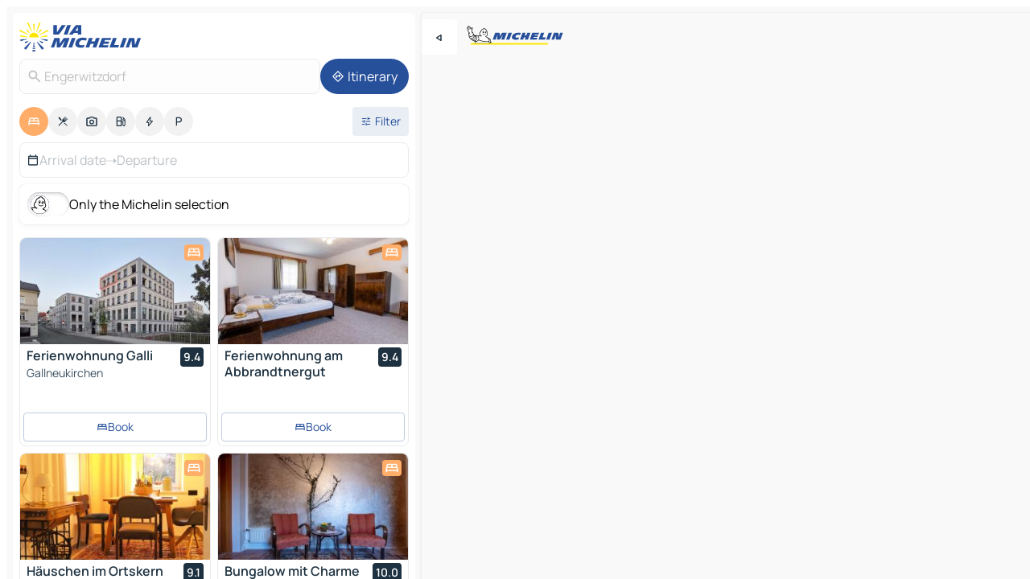

--- FILE ---
content_type: text/html
request_url: https://www.viamichelin.com/maps/hotels/austria/upper_austria/urfahr/engerwitzdorf-4209
body_size: 24378
content:
<!doctype html>
<html lang="en">

<head>
	<meta charset="utf-8" />
	<meta name="viewport" content="width=device-width, initial-scale=1, maximum-scale=1, user-scalable=no" />
	<meta name="apple-itunes-app" content="app-id=443142682" />
	<!-- start app -->
	
		<link href="../../../../../_app/immutable/assets/vnd.D6Q4K2v3.css" rel="stylesheet">
		<link href="../../../../../_app/immutable/assets/lib.Cal4F3nj.css" rel="stylesheet">
		<link href="../../../../../_app/immutable/assets/vnd.Dmjc78Y1.css" rel="stylesheet">
		<link href="../../../../../_app/immutable/assets/0.C737XJuh.css" rel="stylesheet">
		<link href="../../../../../_app/immutable/assets/2.DTvqgUuk.css" rel="stylesheet">
		<link href="../../../../../_app/immutable/assets/10.C0zcU66-.css" rel="stylesheet"><!--1xg1a3p--><!--[!--><!--]--> <!--[--><!--[--><link rel="preconnect" href="https://q-xx.bstatic.com"/> <link rel="dns-prefetch" href="https://q-xx.bstatic.com"/><link rel="preconnect" href="https://map7.viamichelin.com"/> <link rel="dns-prefetch" href="https://map7.viamichelin.com"/><link rel="preconnect" href="https://map8.viamichelin.com"/> <link rel="dns-prefetch" href="https://map8.viamichelin.com"/><link rel="preconnect" href="https://map9.viamichelin.com"/> <link rel="dns-prefetch" href="https://map9.viamichelin.com"/><link rel="preconnect" href="https://sdk.privacy-center.org"/> <link rel="dns-prefetch" href="https://sdk.privacy-center.org"/><!--]--><!--]--> <!--[--><!--[--><link rel="prefetch" href="https://q-xx.bstatic.com/xdata/images/hotel/max320/728451326.jpg?k=ce387635217524c0352637820372d44ead61a035b311e79fb89c79d14d8007b8&amp;o=" as="image"/><link rel="prefetch" href="https://q-xx.bstatic.com/xdata/images/hotel/max320/740078587.jpg?k=2cd39eb132dedee89012785127d991b591ff1ca9381a6b95aa0931bacf4eac9e&amp;o=" as="image"/><!--]--><!--]--> <meta name="description" content="Hotels in Engerwitzdorf. Search for and book hotels in Engerwitzdorf with ViaMichelin: boutique, design and luxury hotels from 1 to 5 stars."/> <meta property="og:type" content="website"/> <meta property="og:site_name" content="ViaMichelin"/> <!--[--><meta property="og:title" content="Engerwitzdorf Hotels hotel booking in Engerwitzdorf - ViaMichelin"/><!--]--> <!--[--><meta property="og:description" content="Hotels in Engerwitzdorf. Search for and book hotels in Engerwitzdorf with ViaMichelin: boutique, design and luxury hotels from 1 to 5 stars."/><!--]--> <!--[--><meta property="og:image" content="https://www.viamichelin.com/_app/immutable/assets/logo-social.CPCa_Ogs.png"/><!--]--> <!--[!--><!--]--> <!--[--><link rel="alternate" href="https://www.viamichelin.at/karten-stadtplan/hotels/osterreich/oberosterreich/urfahr_umgebung/engerwitzdorf-4209" hreflang="de-at"/><link rel="alternate" href="https://fr.viamichelin.be/cartes-plans/hotels/autriche/haute_autriche/urfahr_umgebung/engerwitzdorf-4209" hreflang="fr-be"/><link rel="alternate" href="https://nl.viamichelin.be/kaarten-plattegronden/hotels/oostenrijk/opper_oostenrijk/urfahr_umgebung/engerwitzdorf-4209" hreflang="nl-be"/><link rel="alternate" href="https://de.viamichelin.ch/karten-stadtplan/hotels/osterreich/oberosterreich/urfahr_umgebung/engerwitzdorf-4209" hreflang="de-ch"/><link rel="alternate" href="https://fr.viamichelin.ch/cartes-plans/hotels/autriche/haute_autriche/urfahr_umgebung/engerwitzdorf-4209" hreflang="fr-ch"/><link rel="alternate" href="https://it.viamichelin.ch/mappe-piantine/alberghi/austria/alta_austria/urfahr_umgebung/engerwitzdorf-4209" hreflang="it-ch"/><link rel="alternate" href="https://www.viamichelin.de/karten-stadtplan/hotels/osterreich/oberosterreich/urfahr_umgebung/engerwitzdorf-4209" hreflang="de"/><link rel="alternate" href="https://www.viamichelin.es/mapas-planos/hoteles/austria/alta_austria/urfahr_umgebung/engerwitzdorf-4209" hreflang="es"/><link rel="alternate" href="https://www.viamichelin.fr/cartes-plans/hotels/autriche/haute_autriche/urfahr_umgebung/engerwitzdorf-4209" hreflang="fr"/><link rel="alternate" href="https://www.viamichelin.it/mappe-piantine/alberghi/austria/alta_austria/urfahr_umgebung/engerwitzdorf-4209" hreflang="it"/><link rel="alternate" href="https://www.viamichelin.ie/maps/hotels/austria/upper_austria/urfahr/engerwitzdorf-4209" hreflang="en-ie"/><link rel="alternate" href="https://www.viamichelin.nl/kaarten-plattegronden/hotels/oostenrijk/opper_oostenrijk/urfahr_umgebung/engerwitzdorf-4209" hreflang="nl"/><link rel="alternate" href="https://www.viamichelin.pt/mapas-plantas/hoteis/austria/alta_austria/urfahr_umgebung/engerwitzdorf-4209" hreflang="pt"/><link rel="alternate" href="https://www.viamichelin.co.uk/maps/hotels/austria/upper_austria/urfahr/engerwitzdorf-4209" hreflang="en-gb"/><!--]--> <!--[!--><!--]--><!----><title>Engerwitzdorf Hotels hotel booking in Engerwitzdorf - ViaMichelin</title>
	<!-- end app -->

	<meta name="google-site-verification" content="BvR8OKWbfcFFcAeoGDlKwJAdKPsnfgRXqCFKTvtmdiU" />

	<link rel="icon" href="../../../../../favicon.png" />

	<!-- Start Consent -->
	<script nonce="5kaWHLLfEvIxcBTMPOohuQ==" id="spcloader" async fetchpriority="high" type="text/javascript"
		src="https://sdk.privacy-center.org/a1a55c7f-7f45-4e4b-80ac-b48e44c2fe99/loader.js?target=www.viamichelin.com"></script>
	<script nonce="5kaWHLLfEvIxcBTMPOohuQ==" type="text/javascript" async>
			window.didomiOnReady = window.didomiOnReady || [];
			window.didomiEventListeners = window.didomiEventListeners || [];

			window.didomiEventListeners.push(
				{
					event: "notice.shown",
					listener() {
						const $link = document.querySelector(
							".didomi-notice-view-partners-link-in-text"
						);
						if (!$link) {
							return;
						}
						$link.removeAttribute("href");
						$link.addEventListener("click", () => {
							Didomi.preferences.show("vendors");
						});
					},
				},
				{
					event: "notice.clickagree",
					listener() {
						window.postMessage({ type: 'didomi_clickagree'})
					}
				}
			);

			window.didomiConfig = {
				user: {
					bots: {
						consentRequired: false,
					},
				},
				preferences: {
					showWhenConsentIsMissing: false,
				},
			};

			window.gdprAppliesGlobally = true;
			// prettier-ignore
			!function(){function t(e){if(!window.frames[e]){if(document.body&&document.body.firstChild){let a=document.body,n=document.createElement("iframe");n.style.display="none",n.name=e,n.title=e,a.insertBefore(n,a.firstChild)}else setTimeout(function(){t(e)},5)}}function e(t,e,a,n,i){function r(t,a,n,r){if("function"!=typeof n)return;window[e]||(window[e]=[]);let s=!1;i&&(s=i(t,r,n)),s||window[e].push({command:t,version:a,callback:n,parameter:r})}function s(e){if(!window[t]||!0!==window[t].stub||!e.data)return;let i="string"==typeof e.data,r;try{r=i?JSON.parse(e.data):e.data}catch(s){return}if(r[a]){let f=r[a];window[t](f.command,f.version,function(t,a){let r={};r[n]={returnValue:t,success:a,callId:f.callId},e.source.postMessage(i?JSON.stringify(r):r,"*")},f.parameter)}}r.stub=!0,r.stubVersion=2,"function"!=typeof window[t]&&(window[t]=r,window.addEventListener?window.addEventListener("message",s,!1):window.attachEvent("onmessage",s))}e("__uspapi","__uspapiBuffer","__uspapiCall","__uspapiReturn"),t("__uspapiLocator"),e("__tcfapi","__tcfapiBuffr","__tcl","__tcfapiReturn"),t("__tcfapiLocator")}();
		</script>
	<!-- End Consent -->

	<!-- Start Google tag manager -->
	<script src="https://www.googletagmanager.com/gtag/js?id=G-L0VJCQ3ZDZ" defer type="didomi/javascript"
		nonce="5kaWHLLfEvIxcBTMPOohuQ==" fetchpriority="low"></script>
	<script nonce="5kaWHLLfEvIxcBTMPOohuQ==" type="text/javascript" defer>
			window.dataLayer = window.dataLayer || [];
			function gtag() {
				dataLayer.push(arguments);
			}
			gtag('js', new Date());
			gtag('config', 'G-L0VJCQ3ZDZ', { send_page_view: false });
		</script>
	<!-- End Google tag manager -->
</head>

<body data-sveltekit-preload-data="hover" class="text-body">
	<div style="display: contents"><!--[--><!--[--><!----><!--[--><!--]--> <!--[--><!----><div class="main-container bg-neutral-weak homepage svelte-9k52vj" style="--bottomsheet-height-offset: -100px;"><div class="map svelte-9k52vj"><div class="h-full w-full md:shadow-smooth-block md:relative svelte-6wt9i2" data-testid="map-container"><!--[!--><!--]--></div><!----> <!--[--><div class="absolute top-4 left-0 size-11 z-ontop hidden md:block"><button type="button" class="btn-filled-white btn-md rd-l-0 min-w-max"><!--[!--><!--[--><!----><span class="flex w-max size-3.5"><!--[--><!----><span class="icon-arrow-back-left inline-block"><!----></span><!----><!--]--><!----></span><!----><!--]--> <!--[!--><!--]--> <!--[!--><!--]--><!--]--> <!--[!--><!--]--></button><!----></div><!--]--> <img src="/_app/immutable/assets/vm-logo-bib-michelin.Dd_LzvJh.svg" alt="Michelin" class="absolute left-14 top-6 md:block hidden z-hover" height="24" width="120"/> <img height="32" width="126" src="/_app/immutable/assets/vm-logo-large.BEgj6SJ1.svg" alt="ViaMichelin" class="absolute-center-x top-2 md:hidden z-hover"/></div> <!--[!--><!--]--> <div class="slot-container md:p-2 md:pr-0 md:h-dvh printable svelte-9k52vj"><div class="md:overflow-hidden md:rd-2 md:h-dvh max-h-full printable"><div class="slot-wrapper h-full scrollbar-thin printable md:bg-neutral-weakest svelte-9k52vj"><!--[!--><!--]--> <!--[--><!----><!--[--><!----><!--[!--><!----><div class="translate-slide-offset md:block svelte-5lb488" style="--slide-offset: 0px;"><img src="/_app/immutable/assets/vm-logo-bib-michelin.Dd_LzvJh.svg" alt="Michelin" class="absolute top-[var(--top)] right-[var(--right)] md:hidden" style="--top: -24px; --right: 8px;" height="24" width="120"/> <div><div><div class="searchtools w-full md:flex md:flex-wrap md:gap-4 md:bg-transparent md:px-2 md:pt-2 svelte-1kj4v11" data-testid="map-search-panel"><!--[!--><!--]--> <!--[!--><div class="hidden md:block w-full"><header role="banner" class="flex items-center w-full py-1 justify-between md:py-0"><!--[!--><!--[--><a href="../../../../../" class="block py-1 pr-2 shrink-0" aria-label="Back to homepage" data-sveltekit-preload-data="tap"><img class="h-9 cover-left" src="/_app/immutable/assets/vm-logo-large.BEgj6SJ1.svg" alt="ViaMichelin" width="152" height="36"/></a><!--]--><!--]--> <!--[!--><!--[!--><!--]--><!--]--></header><!----></div><!--]--> <div class="flex gap-2 w-full md:p-0 md:bg-transparent border-coloredneutral-weakest rounded-full p-2"><div class="search relative w-full min-w-0  svelte-oeoh2d"><label for="address-search" class="text-sm"> <span class="input-container flex items-center p-2 w-full text-5 gap-1 rd-2 relative b-solid b-0.5 border-coloredneutral-weakest element-disabled bg-neutral-soft text-neutral svelte-xzp1b6"><!--[--><!----><span class="icon-search inline-block w-5 "><!----></span><!----><!--]--> <input type="text" id="address-search" class="input min-w-0 text-md text-coloredneutral b-0 flex-grow bg-transparent placeholder:text-neutral disabled:text-neutral svelte-xzp1b6" placeholder="Where are we going?" aria-label="Where are we going?" disabled autocomplete="off" value="Engerwitzdorf"/> <!--[!--><!--]--> <!--[!--><!--]--></span></label><!----> <ul class="results rd-2 absolute z-hover w-full m-0 mt-1 p-0 shadow-smooth-bottom-2 bg-neutral-weakest text-coloredneutral text-md svelte-oeoh2d" role="listbox" aria-label="Search results"><!--[!--><!--]--><!----> <!--[!--><!--]--><!----> <!--[!--><!--[!--><!--]--><!--]--><!----></ul></div><!----> <!--[--><button type="button" aria-label="Itinerary" class="btn-filled-primary btn-md z-infront rounded-full min-w-max"><!--[!--><!--[--><!----><span class="flex w-max"><!--[--><!----><span class="icon-directions inline-block"><!----></span><!----><!--]--><!----></span><!----><!--]--> <!--[--><span class="ml-1">Itinerary</span><!--]--> <!--[!--><!--]--><!--]--> <!--[!--><!--]--></button><!--]--></div></div></div><!----></div></div> <div class="poi-container relative z-1 md:block bg-neutral-weakest md:bg-transparent block svelte-5lb488"><button type="button" class="handle relative w-full p-4 rd-2 b-0 grid place-items-center bg-transparent md:hidden" aria-label="Open the panel" style="height: 40px;"><span class="rd-2 w-20 h-2 bg-base-15"></span></button><!----> <div class="mt-4"><div class="mb-2 px-2"><div class="flex justify-between flex-nowrap flex-row-reverse"><div class="grow-3 order-2"><div class="flex gap-1 flex-wrap" role="listbox" aria-multiselectable="true" aria-orientation="horizontal" aria-label="Points of interest"><!--[--><!--[!--><button type="button" role="option" title="Search Accommodations" aria-selected="true" aria-label="Search Accommodations" class="whitespace-nowrap flex justify-center items-center text-md gap-1 b-0 cursor-pointer rounded-full p-2.5 bg-hotel text-neutral-weakest hover:bg-hotel-soft svelte-f2zwv4 aspect-ratio-1"><!--[!--><!--[--><!----><span class="flex w-max"><!--[--><!----><span class="icon-hotel inline-block"><!----></span><!----><!--]--><!----></span><!----><!--]--> <!--[!--><!--]--> <!--[!--><!--]--><!--]--></button><!--]--><!--[!--><button type="button" role="option" title="Search Restaurants" aria-selected="false" aria-label="Search Restaurants" class="whitespace-nowrap flex justify-center items-center text-md gap-1 b-0 cursor-pointer rounded-full p-2.5 bg-neutral-soft hover:bg-coloredneutral-weak text-coloredneutral svelte-f2zwv4 aspect-ratio-1"><!--[!--><!--[--><!----><span class="flex w-max"><!--[--><!----><span class="icon-restaurant inline-block"><!----></span><!----><!--]--><!----></span><!----><!--]--> <!--[!--><!--]--> <!--[!--><!--]--><!--]--></button><!--]--><!--[!--><button type="button" role="option" title="Search Tourism" aria-selected="false" aria-label="Search Tourism" class="whitespace-nowrap flex justify-center items-center text-md gap-1 b-0 cursor-pointer rounded-full p-2.5 bg-neutral-soft hover:bg-coloredneutral-weak text-coloredneutral svelte-f2zwv4 aspect-ratio-1"><!--[!--><!--[--><!----><span class="flex w-max"><!--[--><!----><span class="icon-tourism inline-block"><!----></span><!----><!--]--><!----></span><!----><!--]--> <!--[!--><!--]--> <!--[!--><!--]--><!--]--></button><!--]--><!--[!--><button type="button" role="option" title="Search Petrol stations" aria-selected="false" aria-label="Search Petrol stations" class="whitespace-nowrap flex justify-center items-center text-md gap-1 b-0 cursor-pointer rounded-full p-2.5 bg-neutral-soft hover:bg-coloredneutral-weak text-coloredneutral svelte-f2zwv4 aspect-ratio-1"><!--[!--><!--[--><!----><span class="flex w-max"><!--[--><!----><span class="icon-energy-pump inline-block"><!----></span><!----><!--]--><!----></span><!----><!--]--> <!--[!--><!--]--> <!--[!--><!--]--><!--]--></button><!--]--><!--[!--><button type="button" role="option" title="Search EV stations" aria-selected="false" aria-label="Search EV stations" class="whitespace-nowrap flex justify-center items-center text-md gap-1 b-0 cursor-pointer rounded-full p-2.5 bg-neutral-soft hover:bg-coloredneutral-weak text-coloredneutral svelte-f2zwv4 aspect-ratio-1"><!--[!--><!--[--><!----><span class="flex w-max"><!--[--><!----><span class="icon-flash inline-block"><!----></span><!----><!--]--><!----></span><!----><!--]--> <!--[!--><!--]--> <!--[!--><!--]--><!--]--></button><!--]--><!--[!--><button type="button" role="option" title="Search Car parks" aria-selected="false" aria-label="Search Car parks" class="whitespace-nowrap flex justify-center items-center text-md gap-1 b-0 cursor-pointer rounded-full p-2.5 bg-neutral-soft hover:bg-coloredneutral-weak text-coloredneutral svelte-f2zwv4 aspect-ratio-1"><!--[!--><!--[--><!----><span class="flex w-max"><!--[--><!----><span class="icon-parking inline-block"><!----></span><!----><!--]--><!----></span><!----><!--]--> <!--[!--><!--]--> <!--[!--><!--]--><!--]--></button><!--]--><!--]--></div><!----></div> <!--[--><div class="ml-2 relative order-1"><button type="button" aria-label="Open filters" class="btn-filled-light btn-sm relative filter-button min-w-max"><!--[!--><!--[--><!----><span class="flex w-max"><!--[--><!----><span class="icon-tune inline-block"><!----></span><!----><!--]--><!----></span><!----><!--]--> <!--[--><span class="ml-1">Filter</span><!--]--> <!--[!--><!--]--><!--]--> <!--[--><!--[!--><!--]--><!----><!--]--></button><!----></div><!--]--></div> <div class="date-range-picker-container min-w-0 w-full order--1 mt-2"><div class="flex items-start gap-2"><!--[--><div role="group" id="qctg7AvxKG" aria-labelledby="bKaUhsKEbQ" aria-describedby="N-Oy5pSMiv" data-melt-datefield-field="" class="flex w-full bg-transparent max-w-full svelte-jkj03e" data-testid="hotel-date-range-picker"><div class="w-full h-44px b-1 border-rd-2 border-solid border-coloredneutral-weakest bg-neutral-weakest inline-flex items-center justify-between"><button role="button" aria-haspopup="dialog" aria-expanded="false" data-state="closed" aria-controls="otx1gFw2JO" id="VP0Urjh5Gi" data-melt-popover-trigger="" aria-label="Select start and end date using the calendar widget" data-segment="trigger" class="p-r-2 p-l-2 py-2 btn-ghost-primary bg-transparent border-0 inline-flex items-center justify-start w-full font-400 text-4 gap-1 truncate svelte-jkj03e"><!----><span class="icon-calendar inline-block text-coloredneutral" aria-hidden="true"><!----></span><!----><!----> <!----><span class="gap-0"><!--[!--><span class="text-coloredneutral-weak">Arrival date</span><!--]--></span><!----> <span aria-hidden="true" class="text-coloredneutral-weak">➝</span> <!----><!--[!--><span class="text-coloredneutral-weak">Departure</span><!--]--><!----> <!--[!--><!--]--></button> <!--[!--><!--]--></div></div> <!--[!--><!--]--><!--]--></div></div></div><!----> <!--[--><div class="bg-neutral-weakest p-2 rd-2 flex flex-col mb-4 mx-2 shadow-smooth-block"><label for="only-michelin-switch" class="flex p-0.5 items-center gap-2 max-w-max cursor-pointer"><input id="only-michelin-switch" type="checkbox" role="switch" class="sr-only"/> <span class="rounded-full w-13 h-7.5 transition-colors shadow-michelin-switch bg-base-0"><!----><span class="icon-bib-signature inline-block transition-transform p-3.9 translate-x-none"><!----></span><!----><!----></span> <span class="select-none">Only the Michelin selection</span></label><!----></div><!--]--> <!--[--><ul data-testid="poilist" class="container m-0 px-2 grid svelte-1qh5ik5"><!--[!--><!--[--><!--[!--><!--[!--><!----><!--[--><!----><li data-testid="poi-card-0" data-category="hotel" class="poi-card lg grid text-body border-coloredneutral-weakest bg-neutral-weakest hover:border-transparent border-1 border-solid rd-2 relative with-shadow vertical svelte-1ci3g67" role="none"><a href="/maps/hotels/poi/gallneukirchen-4210-10fc4533" class="decoration-none flex flex-col " data-sveltekit-preload-data="tap"><!--[--><!----><div data-testid="poi-card-hero" class="poi-card-hero group grid w-full h-full max-h-132px p-0 m-0 overflow-hidden vertical svelte-1wnh944"><!--[!--><!--[--><!----><div class="container-carousel w-full relative cursor-pointer full carousel h-full max-h-132px w-full grid-area-[1/-1] overflow-hidden svelte-w1l4d7" role="region" aria-roledescription="carousel" aria-label="Image carousel for Ferienwohnung Galli"><!--[!--><!--]--> <div class="h-auto"><button type="button" aria-label="See previous content" aria-hidden="true" class="btn-ghost-white btn-md left-arrow-container absolute left-0 hidden poi-card-hero-controls min-w-max"><!--[!--><!--[--><!----><span class="flex w-max"><!--[--><!----><span class="icon-chevron-left inline-block"><!----></span><!----><!--]--><!----></span><!----><!--]--> <!--[!--><!--]--> <!--[!--><!--]--><!--]--> <!--[!--><!--]--></button><!----> <ul class="carousel flex h-100% overflow-x-scroll m-0 p-0 list-none bg-neutral-weakest rd-tr-2 rd-tl-2 h-full w-full svelte-w1l4d7" aria-roledescription="slide" role="group" aria-label="image 1 on 10"><!--[--><li class="img-container items-center flex grow-0 shrink-0 justify-center w-full svelte-w1l4d7"><figure class="img-wrapper w-full m-0 p-0 h-full overflow-hidden"><!--[!--><img decoding="sync" src="https://q-xx.bstatic.com/xdata/images/hotel/max320/728451326.jpg?k=ce387635217524c0352637820372d44ead61a035b311e79fb89c79d14d8007b8&amp;o=" alt="Ferienwohnung Galli - 0" class="h-full w-full" srcset="https://q-xx.bstatic.com/xdata/images/hotel/max160/728451326.jpg?k=ce387635217524c0352637820372d44ead61a035b311e79fb89c79d14d8007b8&amp;o= 160w, https://q-xx.bstatic.com/xdata/images/hotel/max320/728451326.jpg?k=ce387635217524c0352637820372d44ead61a035b311e79fb89c79d14d8007b8&amp;o= 320w, https://q-xx.bstatic.com/xdata/images/hotel/max640/728451326.jpg?k=ce387635217524c0352637820372d44ead61a035b311e79fb89c79d14d8007b8&amp;o= 640w, https://q-xx.bstatic.com/xdata/images/hotel/max960/728451326.jpg?k=ce387635217524c0352637820372d44ead61a035b311e79fb89c79d14d8007b8&amp;o= 960w, https://q-xx.bstatic.com/xdata/images/hotel/max1280/728451326.jpg?k=ce387635217524c0352637820372d44ead61a035b311e79fb89c79d14d8007b8&amp;o= 1280w, https://q-xx.bstatic.com/xdata/images/hotel/max1920/728451326.jpg?k=ce387635217524c0352637820372d44ead61a035b311e79fb89c79d14d8007b8&amp;o= 1920w" sizes="320px" style="width: 260px; height: 132px; object-fit: cover;" onerror="this.__e=event"/><!----> <!--[!--><!--]--><!--]--></figure></li><li class="img-container items-center flex grow-0 shrink-0 justify-center w-full svelte-w1l4d7"><figure class="img-wrapper w-full m-0 p-0 h-full overflow-hidden"><!--[!--><img decoding="sync" src="https://q-xx.bstatic.com/xdata/images/hotel/max320/617690688.jpg?k=babe12b85e9c0b81513205266491c76a895be6d8cfdc6c657ce2b1cdb0c95899&amp;o=" alt="Ferienwohnung Galli - 1" class="h-full w-full" srcset="https://q-xx.bstatic.com/xdata/images/hotel/max160/617690688.jpg?k=babe12b85e9c0b81513205266491c76a895be6d8cfdc6c657ce2b1cdb0c95899&amp;o= 160w, https://q-xx.bstatic.com/xdata/images/hotel/max320/617690688.jpg?k=babe12b85e9c0b81513205266491c76a895be6d8cfdc6c657ce2b1cdb0c95899&amp;o= 320w, https://q-xx.bstatic.com/xdata/images/hotel/max640/617690688.jpg?k=babe12b85e9c0b81513205266491c76a895be6d8cfdc6c657ce2b1cdb0c95899&amp;o= 640w, https://q-xx.bstatic.com/xdata/images/hotel/max960/617690688.jpg?k=babe12b85e9c0b81513205266491c76a895be6d8cfdc6c657ce2b1cdb0c95899&amp;o= 960w, https://q-xx.bstatic.com/xdata/images/hotel/max1280/617690688.jpg?k=babe12b85e9c0b81513205266491c76a895be6d8cfdc6c657ce2b1cdb0c95899&amp;o= 1280w, https://q-xx.bstatic.com/xdata/images/hotel/max1920/617690688.jpg?k=babe12b85e9c0b81513205266491c76a895be6d8cfdc6c657ce2b1cdb0c95899&amp;o= 1920w" sizes="320px" style="width: 260px; height: 132px; object-fit: cover;" onerror="this.__e=event"/><!----> <!--[!--><!--]--><!--]--></figure></li><li class="img-container items-center flex grow-0 shrink-0 justify-center w-full svelte-w1l4d7"><figure class="img-wrapper w-full m-0 p-0 h-full overflow-hidden"><!--[!--><img loading="lazy" decoding="async" src="https://q-xx.bstatic.com/xdata/images/hotel/max320/643207072.jpg?k=e06f5d65fa467b56e97623bbdf1433b43df5514a82f5b8f50fd5b517954f2139&amp;o=" alt="Ferienwohnung Galli - 2" class="h-full w-full" srcset="https://q-xx.bstatic.com/xdata/images/hotel/max160/643207072.jpg?k=e06f5d65fa467b56e97623bbdf1433b43df5514a82f5b8f50fd5b517954f2139&amp;o= 160w, https://q-xx.bstatic.com/xdata/images/hotel/max320/643207072.jpg?k=e06f5d65fa467b56e97623bbdf1433b43df5514a82f5b8f50fd5b517954f2139&amp;o= 320w, https://q-xx.bstatic.com/xdata/images/hotel/max640/643207072.jpg?k=e06f5d65fa467b56e97623bbdf1433b43df5514a82f5b8f50fd5b517954f2139&amp;o= 640w, https://q-xx.bstatic.com/xdata/images/hotel/max960/643207072.jpg?k=e06f5d65fa467b56e97623bbdf1433b43df5514a82f5b8f50fd5b517954f2139&amp;o= 960w, https://q-xx.bstatic.com/xdata/images/hotel/max1280/643207072.jpg?k=e06f5d65fa467b56e97623bbdf1433b43df5514a82f5b8f50fd5b517954f2139&amp;o= 1280w, https://q-xx.bstatic.com/xdata/images/hotel/max1920/643207072.jpg?k=e06f5d65fa467b56e97623bbdf1433b43df5514a82f5b8f50fd5b517954f2139&amp;o= 1920w" sizes="320px" style="width: 260px; height: 132px; object-fit: cover;" onerror="this.__e=event"/><!----> <!--[!--><!--]--><!--]--></figure></li><li class="img-container items-center flex grow-0 shrink-0 justify-center w-full svelte-w1l4d7"><figure class="img-wrapper w-full m-0 p-0 h-full overflow-hidden"><!--[!--><img loading="lazy" decoding="async" src="https://q-xx.bstatic.com/xdata/images/hotel/max320/637100895.jpg?k=4d75f3b9d98081c9189f8935380a0d712f248729ac3406e13132b86a10edb0d0&amp;o=" alt="Ferienwohnung Galli - 3" class="h-full w-full" srcset="https://q-xx.bstatic.com/xdata/images/hotel/max160/637100895.jpg?k=4d75f3b9d98081c9189f8935380a0d712f248729ac3406e13132b86a10edb0d0&amp;o= 160w, https://q-xx.bstatic.com/xdata/images/hotel/max320/637100895.jpg?k=4d75f3b9d98081c9189f8935380a0d712f248729ac3406e13132b86a10edb0d0&amp;o= 320w, https://q-xx.bstatic.com/xdata/images/hotel/max640/637100895.jpg?k=4d75f3b9d98081c9189f8935380a0d712f248729ac3406e13132b86a10edb0d0&amp;o= 640w, https://q-xx.bstatic.com/xdata/images/hotel/max960/637100895.jpg?k=4d75f3b9d98081c9189f8935380a0d712f248729ac3406e13132b86a10edb0d0&amp;o= 960w, https://q-xx.bstatic.com/xdata/images/hotel/max1280/637100895.jpg?k=4d75f3b9d98081c9189f8935380a0d712f248729ac3406e13132b86a10edb0d0&amp;o= 1280w, https://q-xx.bstatic.com/xdata/images/hotel/max1920/637100895.jpg?k=4d75f3b9d98081c9189f8935380a0d712f248729ac3406e13132b86a10edb0d0&amp;o= 1920w" sizes="320px" style="width: 260px; height: 132px; object-fit: cover;" onerror="this.__e=event"/><!----> <!--[!--><!--]--><!--]--></figure></li><li class="img-container items-center flex grow-0 shrink-0 justify-center w-full svelte-w1l4d7"><figure class="img-wrapper w-full m-0 p-0 h-full overflow-hidden"><!--[!--><img loading="lazy" decoding="async" src="https://q-xx.bstatic.com/xdata/images/hotel/max320/636310228.jpg?k=b18e45c865a0ad9750ae0c6318e31edb211bcdd02746b24e0d9739f504039cec&amp;o=" alt="Ferienwohnung Galli - 4" class="h-full w-full" srcset="https://q-xx.bstatic.com/xdata/images/hotel/max160/636310228.jpg?k=b18e45c865a0ad9750ae0c6318e31edb211bcdd02746b24e0d9739f504039cec&amp;o= 160w, https://q-xx.bstatic.com/xdata/images/hotel/max320/636310228.jpg?k=b18e45c865a0ad9750ae0c6318e31edb211bcdd02746b24e0d9739f504039cec&amp;o= 320w, https://q-xx.bstatic.com/xdata/images/hotel/max640/636310228.jpg?k=b18e45c865a0ad9750ae0c6318e31edb211bcdd02746b24e0d9739f504039cec&amp;o= 640w, https://q-xx.bstatic.com/xdata/images/hotel/max960/636310228.jpg?k=b18e45c865a0ad9750ae0c6318e31edb211bcdd02746b24e0d9739f504039cec&amp;o= 960w, https://q-xx.bstatic.com/xdata/images/hotel/max1280/636310228.jpg?k=b18e45c865a0ad9750ae0c6318e31edb211bcdd02746b24e0d9739f504039cec&amp;o= 1280w, https://q-xx.bstatic.com/xdata/images/hotel/max1920/636310228.jpg?k=b18e45c865a0ad9750ae0c6318e31edb211bcdd02746b24e0d9739f504039cec&amp;o= 1920w" sizes="320px" style="width: 260px; height: 132px; object-fit: cover;" onerror="this.__e=event"/><!----> <!--[!--><!--]--><!--]--></figure></li><li class="img-container items-center flex grow-0 shrink-0 justify-center w-full svelte-w1l4d7"><figure class="img-wrapper w-full m-0 p-0 h-full overflow-hidden"><!--[!--><img loading="lazy" decoding="async" src="https://q-xx.bstatic.com/xdata/images/hotel/max320/636310306.jpg?k=80f8a40eab45ddb4ada9e6f9285698d00d0064afd2333431f906d6ddd226e97d&amp;o=" alt="Ferienwohnung Galli - 5" class="h-full w-full" srcset="https://q-xx.bstatic.com/xdata/images/hotel/max160/636310306.jpg?k=80f8a40eab45ddb4ada9e6f9285698d00d0064afd2333431f906d6ddd226e97d&amp;o= 160w, https://q-xx.bstatic.com/xdata/images/hotel/max320/636310306.jpg?k=80f8a40eab45ddb4ada9e6f9285698d00d0064afd2333431f906d6ddd226e97d&amp;o= 320w, https://q-xx.bstatic.com/xdata/images/hotel/max640/636310306.jpg?k=80f8a40eab45ddb4ada9e6f9285698d00d0064afd2333431f906d6ddd226e97d&amp;o= 640w, https://q-xx.bstatic.com/xdata/images/hotel/max960/636310306.jpg?k=80f8a40eab45ddb4ada9e6f9285698d00d0064afd2333431f906d6ddd226e97d&amp;o= 960w, https://q-xx.bstatic.com/xdata/images/hotel/max1280/636310306.jpg?k=80f8a40eab45ddb4ada9e6f9285698d00d0064afd2333431f906d6ddd226e97d&amp;o= 1280w, https://q-xx.bstatic.com/xdata/images/hotel/max1920/636310306.jpg?k=80f8a40eab45ddb4ada9e6f9285698d00d0064afd2333431f906d6ddd226e97d&amp;o= 1920w" sizes="320px" style="width: 260px; height: 132px; object-fit: cover;" onerror="this.__e=event"/><!----> <!--[!--><!--]--><!--]--></figure></li><li class="img-container items-center flex grow-0 shrink-0 justify-center w-full svelte-w1l4d7"><figure class="img-wrapper w-full m-0 p-0 h-full overflow-hidden"><!--[!--><img loading="lazy" decoding="async" src="https://q-xx.bstatic.com/xdata/images/hotel/max320/617691135.jpg?k=736f12b280048c8d8b53e354701abb874a8f0acf3afaab5e74a7fb647f133eb8&amp;o=" alt="Ferienwohnung Galli - 6" class="h-full w-full" srcset="https://q-xx.bstatic.com/xdata/images/hotel/max160/617691135.jpg?k=736f12b280048c8d8b53e354701abb874a8f0acf3afaab5e74a7fb647f133eb8&amp;o= 160w, https://q-xx.bstatic.com/xdata/images/hotel/max320/617691135.jpg?k=736f12b280048c8d8b53e354701abb874a8f0acf3afaab5e74a7fb647f133eb8&amp;o= 320w, https://q-xx.bstatic.com/xdata/images/hotel/max640/617691135.jpg?k=736f12b280048c8d8b53e354701abb874a8f0acf3afaab5e74a7fb647f133eb8&amp;o= 640w, https://q-xx.bstatic.com/xdata/images/hotel/max960/617691135.jpg?k=736f12b280048c8d8b53e354701abb874a8f0acf3afaab5e74a7fb647f133eb8&amp;o= 960w, https://q-xx.bstatic.com/xdata/images/hotel/max1280/617691135.jpg?k=736f12b280048c8d8b53e354701abb874a8f0acf3afaab5e74a7fb647f133eb8&amp;o= 1280w, https://q-xx.bstatic.com/xdata/images/hotel/max1920/617691135.jpg?k=736f12b280048c8d8b53e354701abb874a8f0acf3afaab5e74a7fb647f133eb8&amp;o= 1920w" sizes="320px" style="width: 260px; height: 132px; object-fit: cover;" onerror="this.__e=event"/><!----> <!--[!--><!--]--><!--]--></figure></li><li class="img-container items-center flex grow-0 shrink-0 justify-center w-full svelte-w1l4d7"><figure class="img-wrapper w-full m-0 p-0 h-full overflow-hidden"><!--[!--><img loading="lazy" decoding="async" src="https://q-xx.bstatic.com/xdata/images/hotel/max320/617690938.jpg?k=54be3f8cf10231b21bf5a2223fc76fbed108c9bf991c4eb63cf9e63cf3eb66f5&amp;o=" alt="Ferienwohnung Galli - 7" class="h-full w-full" srcset="https://q-xx.bstatic.com/xdata/images/hotel/max160/617690938.jpg?k=54be3f8cf10231b21bf5a2223fc76fbed108c9bf991c4eb63cf9e63cf3eb66f5&amp;o= 160w, https://q-xx.bstatic.com/xdata/images/hotel/max320/617690938.jpg?k=54be3f8cf10231b21bf5a2223fc76fbed108c9bf991c4eb63cf9e63cf3eb66f5&amp;o= 320w, https://q-xx.bstatic.com/xdata/images/hotel/max640/617690938.jpg?k=54be3f8cf10231b21bf5a2223fc76fbed108c9bf991c4eb63cf9e63cf3eb66f5&amp;o= 640w, https://q-xx.bstatic.com/xdata/images/hotel/max960/617690938.jpg?k=54be3f8cf10231b21bf5a2223fc76fbed108c9bf991c4eb63cf9e63cf3eb66f5&amp;o= 960w, https://q-xx.bstatic.com/xdata/images/hotel/max1280/617690938.jpg?k=54be3f8cf10231b21bf5a2223fc76fbed108c9bf991c4eb63cf9e63cf3eb66f5&amp;o= 1280w, https://q-xx.bstatic.com/xdata/images/hotel/max1920/617690938.jpg?k=54be3f8cf10231b21bf5a2223fc76fbed108c9bf991c4eb63cf9e63cf3eb66f5&amp;o= 1920w" sizes="320px" style="width: 260px; height: 132px; object-fit: cover;" onerror="this.__e=event"/><!----> <!--[!--><!--]--><!--]--></figure></li><li class="img-container items-center flex grow-0 shrink-0 justify-center w-full svelte-w1l4d7"><figure class="img-wrapper w-full m-0 p-0 h-full overflow-hidden"><!--[!--><img loading="lazy" decoding="async" src="https://q-xx.bstatic.com/xdata/images/hotel/max320/728452719.jpg?k=20e594d40f70532ed99a7ba1114e0fc26407284d8e933506344448bc3dcc9bcc&amp;o=" alt="Ferienwohnung Galli - 8" class="h-full w-full" srcset="https://q-xx.bstatic.com/xdata/images/hotel/max160/728452719.jpg?k=20e594d40f70532ed99a7ba1114e0fc26407284d8e933506344448bc3dcc9bcc&amp;o= 160w, https://q-xx.bstatic.com/xdata/images/hotel/max320/728452719.jpg?k=20e594d40f70532ed99a7ba1114e0fc26407284d8e933506344448bc3dcc9bcc&amp;o= 320w, https://q-xx.bstatic.com/xdata/images/hotel/max640/728452719.jpg?k=20e594d40f70532ed99a7ba1114e0fc26407284d8e933506344448bc3dcc9bcc&amp;o= 640w, https://q-xx.bstatic.com/xdata/images/hotel/max960/728452719.jpg?k=20e594d40f70532ed99a7ba1114e0fc26407284d8e933506344448bc3dcc9bcc&amp;o= 960w, https://q-xx.bstatic.com/xdata/images/hotel/max1280/728452719.jpg?k=20e594d40f70532ed99a7ba1114e0fc26407284d8e933506344448bc3dcc9bcc&amp;o= 1280w, https://q-xx.bstatic.com/xdata/images/hotel/max1920/728452719.jpg?k=20e594d40f70532ed99a7ba1114e0fc26407284d8e933506344448bc3dcc9bcc&amp;o= 1920w" sizes="320px" style="width: 260px; height: 132px; object-fit: cover;" onerror="this.__e=event"/><!----> <!--[!--><!--]--><!--]--></figure></li><li class="img-container items-center flex grow-0 shrink-0 justify-center w-full svelte-w1l4d7"><figure class="img-wrapper w-full m-0 p-0 h-full overflow-hidden"><!--[!--><img loading="lazy" decoding="async" src="https://q-xx.bstatic.com/xdata/images/hotel/max320/617690425.jpg?k=2efd46dccd3c03703869340b88014913b8a1ee5a2dc5bc41cb04a2a1a87147f7&amp;o=" alt="Ferienwohnung Galli - 9" class="h-full w-full" srcset="https://q-xx.bstatic.com/xdata/images/hotel/max160/617690425.jpg?k=2efd46dccd3c03703869340b88014913b8a1ee5a2dc5bc41cb04a2a1a87147f7&amp;o= 160w, https://q-xx.bstatic.com/xdata/images/hotel/max320/617690425.jpg?k=2efd46dccd3c03703869340b88014913b8a1ee5a2dc5bc41cb04a2a1a87147f7&amp;o= 320w, https://q-xx.bstatic.com/xdata/images/hotel/max640/617690425.jpg?k=2efd46dccd3c03703869340b88014913b8a1ee5a2dc5bc41cb04a2a1a87147f7&amp;o= 640w, https://q-xx.bstatic.com/xdata/images/hotel/max960/617690425.jpg?k=2efd46dccd3c03703869340b88014913b8a1ee5a2dc5bc41cb04a2a1a87147f7&amp;o= 960w, https://q-xx.bstatic.com/xdata/images/hotel/max1280/617690425.jpg?k=2efd46dccd3c03703869340b88014913b8a1ee5a2dc5bc41cb04a2a1a87147f7&amp;o= 1280w, https://q-xx.bstatic.com/xdata/images/hotel/max1920/617690425.jpg?k=2efd46dccd3c03703869340b88014913b8a1ee5a2dc5bc41cb04a2a1a87147f7&amp;o= 1920w" sizes="320px" style="width: 260px; height: 132px; object-fit: cover;" onerror="this.__e=event"/><!----> <!--[!--><!--]--><!--]--></figure></li><!--]--></ul> <!--[!--><!--]--> <button type="button" aria-label="See next content" aria-hidden="false" class="btn-ghost-white btn-md right-arrow-container absolute right-0 hidden md:block poi-card-hero-controls min-w-max"><!--[!--><!--[--><!----><span class="flex w-max"><!--[--><!----><span class="icon-chevron-right inline-block"><!----></span><!----><!--]--><!----></span><!----><!--]--> <!--[!--><!--]--> <!--[!--><!--]--><!--]--> <!--[!--><!--]--></button><!----></div><!----></div><!----><!--]--><!--]--> <!--[--><div class="opacity-container relative self-start justify-self-end grid-area-[1/-1] p-2 group-has-hover:opacity-0 group-has-[.no-hover]:opacity-100 svelte-1wnh944"><div class="flex items-center justify-center w-max shrink-0  rd-1 p-0.75 bg-hotel text-neutral-weakest gap-0.5 max-h-5 svelte-snfjjm"><!--[!--><!--[!--><!--[!--><!--]--> <!--[!--><!--]--> <!--[--><!----><div class="flex w-max text-4.5"><!--[--><!----><div class="icon-hotel inline-block"><!----></div><!----><!--]--><!----></div><!----><!--]--><!--]--><!--]--></div><!----></div><!--]--> <!--[--><div class="opacity-container relative self-end grid-area-[1/-1] p-2 group-has-hover:opacity-0 group-has-[.no-hover]:opacity-100 svelte-1wnh944"><!--[!--><!--]--><!----></div><!--]--><!----></div><!----><!--]--> <div class="pt-1 px-2 pb-0 grid h-max"><!--[--><!--[--><!--[--><div class="inline-flex justify-between w-full min-w-0 text-body text-md font-600 gap-x-0.5 text-coloredneutral"><span data-testid="card-title" class="pb-0.5 clamp-lines-2">Ferienwohnung Galli</span> <!--[--><div class="flex items-center justify-center w-max shrink-0  rd-1 py-0.5 px-1 bg-coloredneutral text-neutral-weakest h-6 min-w-6 font-600 text-sm svelte-snfjjm"><!--[!--><!--[!--><!--[!--><!--]--> <!--[--><span>9.4</span><!--]--> <!--[!--><!--]--><!--]--><!--]--></div><!--]--></div><!--]--><!--]--> <!--[!--><!--]--> <!--[--><span class="truncate font-400 text-sm text-coloredneutral-soft p-be-1px">Gallneukirchen</span><!--]--> <!--[!--><!--]--> <!--[!--><!--]--> <!--[!--><!--]--> <!--[!--><!--]--><!--]--></div><!----></a> <div class="button-wrapper p-1 p-bs-3px"><!--[!--><!--[!--><!--[--><!----><span role="link" tabindex="0" data-testid="poi-card-book-button" data-o="[base64]" class="obfuscated inline-block flex items-center gap-2 min-w-max btn-outline-light btn-sm"><!--[--><!--[--><!----><div class="flex w-max"><!--[--><!----><div aria-label="Book Ferienwohnung Galli" class="icon-hotel inline-block"><!----></div><!----><!--]--><!----></div><!----><!--]--> <!--[--><span>Book</span><!--]--> <!--[!--><!--]--><!--]--><!----><!----></span><!----><!--]--><!--]--><!--]--></div><!----><!----></li><!----><!--]--><!----><!--]--><!--]--><!--[!--><!--[!--><!----><!--[--><!----><li data-testid="poi-card-1" data-category="hotel" class="poi-card lg grid text-body border-coloredneutral-weakest bg-neutral-weakest hover:border-transparent border-1 border-solid rd-2 relative with-shadow vertical svelte-1ci3g67" role="none"><a href="/maps/hotels/poi/_-4203-6dd75be5" class="decoration-none flex flex-col " data-sveltekit-preload-data="tap"><!--[--><!----><div data-testid="poi-card-hero" class="poi-card-hero group grid w-full h-full max-h-132px p-0 m-0 overflow-hidden vertical svelte-1wnh944"><!--[!--><!--[--><!----><div class="container-carousel w-full relative cursor-pointer full carousel h-full max-h-132px w-full grid-area-[1/-1] overflow-hidden svelte-w1l4d7" role="region" aria-roledescription="carousel" aria-label="Image carousel for Ferienwohnung am Abbrandtnergut"><!--[!--><!--]--> <div class="h-auto"><button type="button" aria-label="See previous content" aria-hidden="true" class="btn-ghost-white btn-md left-arrow-container absolute left-0 hidden poi-card-hero-controls min-w-max"><!--[!--><!--[--><!----><span class="flex w-max"><!--[--><!----><span class="icon-chevron-left inline-block"><!----></span><!----><!--]--><!----></span><!----><!--]--> <!--[!--><!--]--> <!--[!--><!--]--><!--]--> <!--[!--><!--]--></button><!----> <ul class="carousel flex h-100% overflow-x-scroll m-0 p-0 list-none bg-neutral-weakest rd-tr-2 rd-tl-2 h-full w-full svelte-w1l4d7" aria-roledescription="slide" role="group" aria-label="image 1 on 10"><!--[--><li class="img-container items-center flex grow-0 shrink-0 justify-center w-full svelte-w1l4d7"><figure class="img-wrapper w-full m-0 p-0 h-full overflow-hidden"><!--[!--><img decoding="sync" src="https://q-xx.bstatic.com/xdata/images/hotel/max320/740078587.jpg?k=2cd39eb132dedee89012785127d991b591ff1ca9381a6b95aa0931bacf4eac9e&amp;o=" alt="Ferienwohnung am Abbrandtnergut - 0" class="h-full w-full" srcset="https://q-xx.bstatic.com/xdata/images/hotel/max160/740078587.jpg?k=2cd39eb132dedee89012785127d991b591ff1ca9381a6b95aa0931bacf4eac9e&amp;o= 160w, https://q-xx.bstatic.com/xdata/images/hotel/max320/740078587.jpg?k=2cd39eb132dedee89012785127d991b591ff1ca9381a6b95aa0931bacf4eac9e&amp;o= 320w, https://q-xx.bstatic.com/xdata/images/hotel/max640/740078587.jpg?k=2cd39eb132dedee89012785127d991b591ff1ca9381a6b95aa0931bacf4eac9e&amp;o= 640w, https://q-xx.bstatic.com/xdata/images/hotel/max960/740078587.jpg?k=2cd39eb132dedee89012785127d991b591ff1ca9381a6b95aa0931bacf4eac9e&amp;o= 960w, https://q-xx.bstatic.com/xdata/images/hotel/max1280/740078587.jpg?k=2cd39eb132dedee89012785127d991b591ff1ca9381a6b95aa0931bacf4eac9e&amp;o= 1280w, https://q-xx.bstatic.com/xdata/images/hotel/max1920/740078587.jpg?k=2cd39eb132dedee89012785127d991b591ff1ca9381a6b95aa0931bacf4eac9e&amp;o= 1920w" sizes="320px" style="width: 260px; height: 132px; object-fit: cover;" onerror="this.__e=event"/><!----> <!--[!--><!--]--><!--]--></figure></li><li class="img-container items-center flex grow-0 shrink-0 justify-center w-full svelte-w1l4d7"><figure class="img-wrapper w-full m-0 p-0 h-full overflow-hidden"><!--[!--><img decoding="sync" src="https://q-xx.bstatic.com/xdata/images/hotel/max320/740078692.jpg?k=bb36279afb5e344ea0afb94ad55da17c5c59a74bc5c8ac4a2269ba1f2518b787&amp;o=" alt="Ferienwohnung am Abbrandtnergut - 1" class="h-full w-full" srcset="https://q-xx.bstatic.com/xdata/images/hotel/max160/740078692.jpg?k=bb36279afb5e344ea0afb94ad55da17c5c59a74bc5c8ac4a2269ba1f2518b787&amp;o= 160w, https://q-xx.bstatic.com/xdata/images/hotel/max320/740078692.jpg?k=bb36279afb5e344ea0afb94ad55da17c5c59a74bc5c8ac4a2269ba1f2518b787&amp;o= 320w, https://q-xx.bstatic.com/xdata/images/hotel/max640/740078692.jpg?k=bb36279afb5e344ea0afb94ad55da17c5c59a74bc5c8ac4a2269ba1f2518b787&amp;o= 640w, https://q-xx.bstatic.com/xdata/images/hotel/max960/740078692.jpg?k=bb36279afb5e344ea0afb94ad55da17c5c59a74bc5c8ac4a2269ba1f2518b787&amp;o= 960w, https://q-xx.bstatic.com/xdata/images/hotel/max1280/740078692.jpg?k=bb36279afb5e344ea0afb94ad55da17c5c59a74bc5c8ac4a2269ba1f2518b787&amp;o= 1280w, https://q-xx.bstatic.com/xdata/images/hotel/max1920/740078692.jpg?k=bb36279afb5e344ea0afb94ad55da17c5c59a74bc5c8ac4a2269ba1f2518b787&amp;o= 1920w" sizes="320px" style="width: 260px; height: 132px; object-fit: cover;" onerror="this.__e=event"/><!----> <!--[!--><!--]--><!--]--></figure></li><li class="img-container items-center flex grow-0 shrink-0 justify-center w-full svelte-w1l4d7"><figure class="img-wrapper w-full m-0 p-0 h-full overflow-hidden"><!--[!--><img loading="lazy" decoding="async" src="https://q-xx.bstatic.com/xdata/images/hotel/max320/740078683.jpg?k=19053fc8dd12ab1f720e45c1b35b756ffbaac4de02f3a8b80b4fc131fc194b1c&amp;o=" alt="Ferienwohnung am Abbrandtnergut - 2" class="h-full w-full" srcset="https://q-xx.bstatic.com/xdata/images/hotel/max160/740078683.jpg?k=19053fc8dd12ab1f720e45c1b35b756ffbaac4de02f3a8b80b4fc131fc194b1c&amp;o= 160w, https://q-xx.bstatic.com/xdata/images/hotel/max320/740078683.jpg?k=19053fc8dd12ab1f720e45c1b35b756ffbaac4de02f3a8b80b4fc131fc194b1c&amp;o= 320w, https://q-xx.bstatic.com/xdata/images/hotel/max640/740078683.jpg?k=19053fc8dd12ab1f720e45c1b35b756ffbaac4de02f3a8b80b4fc131fc194b1c&amp;o= 640w, https://q-xx.bstatic.com/xdata/images/hotel/max960/740078683.jpg?k=19053fc8dd12ab1f720e45c1b35b756ffbaac4de02f3a8b80b4fc131fc194b1c&amp;o= 960w, https://q-xx.bstatic.com/xdata/images/hotel/max1280/740078683.jpg?k=19053fc8dd12ab1f720e45c1b35b756ffbaac4de02f3a8b80b4fc131fc194b1c&amp;o= 1280w, https://q-xx.bstatic.com/xdata/images/hotel/max1920/740078683.jpg?k=19053fc8dd12ab1f720e45c1b35b756ffbaac4de02f3a8b80b4fc131fc194b1c&amp;o= 1920w" sizes="320px" style="width: 260px; height: 132px; object-fit: cover;" onerror="this.__e=event"/><!----> <!--[!--><!--]--><!--]--></figure></li><li class="img-container items-center flex grow-0 shrink-0 justify-center w-full svelte-w1l4d7"><figure class="img-wrapper w-full m-0 p-0 h-full overflow-hidden"><!--[!--><img loading="lazy" decoding="async" src="https://q-xx.bstatic.com/xdata/images/hotel/max320/740078679.jpg?k=c65b4efe132aeaf818147cc0db4cea5f435810eb7175a3e103488beb25b10f94&amp;o=" alt="Ferienwohnung am Abbrandtnergut - 3" class="h-full w-full" srcset="https://q-xx.bstatic.com/xdata/images/hotel/max160/740078679.jpg?k=c65b4efe132aeaf818147cc0db4cea5f435810eb7175a3e103488beb25b10f94&amp;o= 160w, https://q-xx.bstatic.com/xdata/images/hotel/max320/740078679.jpg?k=c65b4efe132aeaf818147cc0db4cea5f435810eb7175a3e103488beb25b10f94&amp;o= 320w, https://q-xx.bstatic.com/xdata/images/hotel/max640/740078679.jpg?k=c65b4efe132aeaf818147cc0db4cea5f435810eb7175a3e103488beb25b10f94&amp;o= 640w, https://q-xx.bstatic.com/xdata/images/hotel/max960/740078679.jpg?k=c65b4efe132aeaf818147cc0db4cea5f435810eb7175a3e103488beb25b10f94&amp;o= 960w, https://q-xx.bstatic.com/xdata/images/hotel/max1280/740078679.jpg?k=c65b4efe132aeaf818147cc0db4cea5f435810eb7175a3e103488beb25b10f94&amp;o= 1280w, https://q-xx.bstatic.com/xdata/images/hotel/max1920/740078679.jpg?k=c65b4efe132aeaf818147cc0db4cea5f435810eb7175a3e103488beb25b10f94&amp;o= 1920w" sizes="320px" style="width: 260px; height: 132px; object-fit: cover;" onerror="this.__e=event"/><!----> <!--[!--><!--]--><!--]--></figure></li><li class="img-container items-center flex grow-0 shrink-0 justify-center w-full svelte-w1l4d7"><figure class="img-wrapper w-full m-0 p-0 h-full overflow-hidden"><!--[!--><img loading="lazy" decoding="async" src="https://q-xx.bstatic.com/xdata/images/hotel/max320/740078656.jpg?k=92149850bfb6e2f0af502f0f1173fbc61d96338e7ae24bfe199fb06fb26fc9db&amp;o=" alt="Ferienwohnung am Abbrandtnergut - 4" class="h-full w-full" srcset="https://q-xx.bstatic.com/xdata/images/hotel/max160/740078656.jpg?k=92149850bfb6e2f0af502f0f1173fbc61d96338e7ae24bfe199fb06fb26fc9db&amp;o= 160w, https://q-xx.bstatic.com/xdata/images/hotel/max320/740078656.jpg?k=92149850bfb6e2f0af502f0f1173fbc61d96338e7ae24bfe199fb06fb26fc9db&amp;o= 320w, https://q-xx.bstatic.com/xdata/images/hotel/max640/740078656.jpg?k=92149850bfb6e2f0af502f0f1173fbc61d96338e7ae24bfe199fb06fb26fc9db&amp;o= 640w, https://q-xx.bstatic.com/xdata/images/hotel/max960/740078656.jpg?k=92149850bfb6e2f0af502f0f1173fbc61d96338e7ae24bfe199fb06fb26fc9db&amp;o= 960w, https://q-xx.bstatic.com/xdata/images/hotel/max1280/740078656.jpg?k=92149850bfb6e2f0af502f0f1173fbc61d96338e7ae24bfe199fb06fb26fc9db&amp;o= 1280w, https://q-xx.bstatic.com/xdata/images/hotel/max1920/740078656.jpg?k=92149850bfb6e2f0af502f0f1173fbc61d96338e7ae24bfe199fb06fb26fc9db&amp;o= 1920w" sizes="320px" style="width: 260px; height: 132px; object-fit: cover;" onerror="this.__e=event"/><!----> <!--[!--><!--]--><!--]--></figure></li><li class="img-container items-center flex grow-0 shrink-0 justify-center w-full svelte-w1l4d7"><figure class="img-wrapper w-full m-0 p-0 h-full overflow-hidden"><!--[!--><img loading="lazy" decoding="async" src="https://q-xx.bstatic.com/xdata/images/hotel/max320/740078635.jpg?k=f50e8c3974b734c8c2692f7a3d2538f704f182307b20e410a1359589e60cb5fa&amp;o=" alt="Ferienwohnung am Abbrandtnergut - 5" class="h-full w-full" srcset="https://q-xx.bstatic.com/xdata/images/hotel/max160/740078635.jpg?k=f50e8c3974b734c8c2692f7a3d2538f704f182307b20e410a1359589e60cb5fa&amp;o= 160w, https://q-xx.bstatic.com/xdata/images/hotel/max320/740078635.jpg?k=f50e8c3974b734c8c2692f7a3d2538f704f182307b20e410a1359589e60cb5fa&amp;o= 320w, https://q-xx.bstatic.com/xdata/images/hotel/max640/740078635.jpg?k=f50e8c3974b734c8c2692f7a3d2538f704f182307b20e410a1359589e60cb5fa&amp;o= 640w, https://q-xx.bstatic.com/xdata/images/hotel/max960/740078635.jpg?k=f50e8c3974b734c8c2692f7a3d2538f704f182307b20e410a1359589e60cb5fa&amp;o= 960w, https://q-xx.bstatic.com/xdata/images/hotel/max1280/740078635.jpg?k=f50e8c3974b734c8c2692f7a3d2538f704f182307b20e410a1359589e60cb5fa&amp;o= 1280w, https://q-xx.bstatic.com/xdata/images/hotel/max1920/740078635.jpg?k=f50e8c3974b734c8c2692f7a3d2538f704f182307b20e410a1359589e60cb5fa&amp;o= 1920w" sizes="320px" style="width: 260px; height: 132px; object-fit: cover;" onerror="this.__e=event"/><!----> <!--[!--><!--]--><!--]--></figure></li><li class="img-container items-center flex grow-0 shrink-0 justify-center w-full svelte-w1l4d7"><figure class="img-wrapper w-full m-0 p-0 h-full overflow-hidden"><!--[!--><img loading="lazy" decoding="async" src="https://q-xx.bstatic.com/xdata/images/hotel/max320/740078631.jpg?k=1d413f8432acd7e90490c4747f2f3cf18f8398719987331f401e68684dbf9f3d&amp;o=" alt="Ferienwohnung am Abbrandtnergut - 6" class="h-full w-full" srcset="https://q-xx.bstatic.com/xdata/images/hotel/max160/740078631.jpg?k=1d413f8432acd7e90490c4747f2f3cf18f8398719987331f401e68684dbf9f3d&amp;o= 160w, https://q-xx.bstatic.com/xdata/images/hotel/max320/740078631.jpg?k=1d413f8432acd7e90490c4747f2f3cf18f8398719987331f401e68684dbf9f3d&amp;o= 320w, https://q-xx.bstatic.com/xdata/images/hotel/max640/740078631.jpg?k=1d413f8432acd7e90490c4747f2f3cf18f8398719987331f401e68684dbf9f3d&amp;o= 640w, https://q-xx.bstatic.com/xdata/images/hotel/max960/740078631.jpg?k=1d413f8432acd7e90490c4747f2f3cf18f8398719987331f401e68684dbf9f3d&amp;o= 960w, https://q-xx.bstatic.com/xdata/images/hotel/max1280/740078631.jpg?k=1d413f8432acd7e90490c4747f2f3cf18f8398719987331f401e68684dbf9f3d&amp;o= 1280w, https://q-xx.bstatic.com/xdata/images/hotel/max1920/740078631.jpg?k=1d413f8432acd7e90490c4747f2f3cf18f8398719987331f401e68684dbf9f3d&amp;o= 1920w" sizes="320px" style="width: 260px; height: 132px; object-fit: cover;" onerror="this.__e=event"/><!----> <!--[!--><!--]--><!--]--></figure></li><li class="img-container items-center flex grow-0 shrink-0 justify-center w-full svelte-w1l4d7"><figure class="img-wrapper w-full m-0 p-0 h-full overflow-hidden"><!--[!--><img loading="lazy" decoding="async" src="https://q-xx.bstatic.com/xdata/images/hotel/max320/740078630.jpg?k=d26f9a58f0dd6890280470f5851246b6eaa9ce53fe5d35ddae24e1662d04d5fe&amp;o=" alt="Ferienwohnung am Abbrandtnergut - 7" class="h-full w-full" srcset="https://q-xx.bstatic.com/xdata/images/hotel/max160/740078630.jpg?k=d26f9a58f0dd6890280470f5851246b6eaa9ce53fe5d35ddae24e1662d04d5fe&amp;o= 160w, https://q-xx.bstatic.com/xdata/images/hotel/max320/740078630.jpg?k=d26f9a58f0dd6890280470f5851246b6eaa9ce53fe5d35ddae24e1662d04d5fe&amp;o= 320w, https://q-xx.bstatic.com/xdata/images/hotel/max640/740078630.jpg?k=d26f9a58f0dd6890280470f5851246b6eaa9ce53fe5d35ddae24e1662d04d5fe&amp;o= 640w, https://q-xx.bstatic.com/xdata/images/hotel/max960/740078630.jpg?k=d26f9a58f0dd6890280470f5851246b6eaa9ce53fe5d35ddae24e1662d04d5fe&amp;o= 960w, https://q-xx.bstatic.com/xdata/images/hotel/max1280/740078630.jpg?k=d26f9a58f0dd6890280470f5851246b6eaa9ce53fe5d35ddae24e1662d04d5fe&amp;o= 1280w, https://q-xx.bstatic.com/xdata/images/hotel/max1920/740078630.jpg?k=d26f9a58f0dd6890280470f5851246b6eaa9ce53fe5d35ddae24e1662d04d5fe&amp;o= 1920w" sizes="320px" style="width: 260px; height: 132px; object-fit: cover;" onerror="this.__e=event"/><!----> <!--[!--><!--]--><!--]--></figure></li><li class="img-container items-center flex grow-0 shrink-0 justify-center w-full svelte-w1l4d7"><figure class="img-wrapper w-full m-0 p-0 h-full overflow-hidden"><!--[!--><img loading="lazy" decoding="async" src="https://q-xx.bstatic.com/xdata/images/hotel/max320/740078625.jpg?k=e4c99e82ca5a61489cf7a37230055f92eb4dc5e9b2e84f5024733847fcc191f7&amp;o=" alt="Ferienwohnung am Abbrandtnergut - 8" class="h-full w-full" srcset="https://q-xx.bstatic.com/xdata/images/hotel/max160/740078625.jpg?k=e4c99e82ca5a61489cf7a37230055f92eb4dc5e9b2e84f5024733847fcc191f7&amp;o= 160w, https://q-xx.bstatic.com/xdata/images/hotel/max320/740078625.jpg?k=e4c99e82ca5a61489cf7a37230055f92eb4dc5e9b2e84f5024733847fcc191f7&amp;o= 320w, https://q-xx.bstatic.com/xdata/images/hotel/max640/740078625.jpg?k=e4c99e82ca5a61489cf7a37230055f92eb4dc5e9b2e84f5024733847fcc191f7&amp;o= 640w, https://q-xx.bstatic.com/xdata/images/hotel/max960/740078625.jpg?k=e4c99e82ca5a61489cf7a37230055f92eb4dc5e9b2e84f5024733847fcc191f7&amp;o= 960w, https://q-xx.bstatic.com/xdata/images/hotel/max1280/740078625.jpg?k=e4c99e82ca5a61489cf7a37230055f92eb4dc5e9b2e84f5024733847fcc191f7&amp;o= 1280w, https://q-xx.bstatic.com/xdata/images/hotel/max1920/740078625.jpg?k=e4c99e82ca5a61489cf7a37230055f92eb4dc5e9b2e84f5024733847fcc191f7&amp;o= 1920w" sizes="320px" style="width: 260px; height: 132px; object-fit: cover;" onerror="this.__e=event"/><!----> <!--[!--><!--]--><!--]--></figure></li><li class="img-container items-center flex grow-0 shrink-0 justify-center w-full svelte-w1l4d7"><figure class="img-wrapper w-full m-0 p-0 h-full overflow-hidden"><!--[!--><img loading="lazy" decoding="async" src="https://q-xx.bstatic.com/xdata/images/hotel/max320/740078616.jpg?k=a8820cd64d2c4db5db19d2274e33bfd7e46f1fd3fbac70942ecaced5d71a1eb8&amp;o=" alt="Ferienwohnung am Abbrandtnergut - 9" class="h-full w-full" srcset="https://q-xx.bstatic.com/xdata/images/hotel/max160/740078616.jpg?k=a8820cd64d2c4db5db19d2274e33bfd7e46f1fd3fbac70942ecaced5d71a1eb8&amp;o= 160w, https://q-xx.bstatic.com/xdata/images/hotel/max320/740078616.jpg?k=a8820cd64d2c4db5db19d2274e33bfd7e46f1fd3fbac70942ecaced5d71a1eb8&amp;o= 320w, https://q-xx.bstatic.com/xdata/images/hotel/max640/740078616.jpg?k=a8820cd64d2c4db5db19d2274e33bfd7e46f1fd3fbac70942ecaced5d71a1eb8&amp;o= 640w, https://q-xx.bstatic.com/xdata/images/hotel/max960/740078616.jpg?k=a8820cd64d2c4db5db19d2274e33bfd7e46f1fd3fbac70942ecaced5d71a1eb8&amp;o= 960w, https://q-xx.bstatic.com/xdata/images/hotel/max1280/740078616.jpg?k=a8820cd64d2c4db5db19d2274e33bfd7e46f1fd3fbac70942ecaced5d71a1eb8&amp;o= 1280w, https://q-xx.bstatic.com/xdata/images/hotel/max1920/740078616.jpg?k=a8820cd64d2c4db5db19d2274e33bfd7e46f1fd3fbac70942ecaced5d71a1eb8&amp;o= 1920w" sizes="320px" style="width: 260px; height: 132px; object-fit: cover;" onerror="this.__e=event"/><!----> <!--[!--><!--]--><!--]--></figure></li><!--]--></ul> <!--[!--><!--]--> <button type="button" aria-label="See next content" aria-hidden="false" class="btn-ghost-white btn-md right-arrow-container absolute right-0 hidden md:block poi-card-hero-controls min-w-max"><!--[!--><!--[--><!----><span class="flex w-max"><!--[--><!----><span class="icon-chevron-right inline-block"><!----></span><!----><!--]--><!----></span><!----><!--]--> <!--[!--><!--]--> <!--[!--><!--]--><!--]--> <!--[!--><!--]--></button><!----></div><!----></div><!----><!--]--><!--]--> <!--[--><div class="opacity-container relative self-start justify-self-end grid-area-[1/-1] p-2 group-has-hover:opacity-0 group-has-[.no-hover]:opacity-100 svelte-1wnh944"><div class="flex items-center justify-center w-max shrink-0  rd-1 p-0.75 bg-hotel text-neutral-weakest gap-0.5 max-h-5 svelte-snfjjm"><!--[!--><!--[!--><!--[!--><!--]--> <!--[!--><!--]--> <!--[--><!----><div class="flex w-max text-4.5"><!--[--><!----><div class="icon-hotel inline-block"><!----></div><!----><!--]--><!----></div><!----><!--]--><!--]--><!--]--></div><!----></div><!--]--> <!--[--><div class="opacity-container relative self-end grid-area-[1/-1] p-2 group-has-hover:opacity-0 group-has-[.no-hover]:opacity-100 svelte-1wnh944"><!--[!--><!--]--><!----></div><!--]--><!----></div><!----><!--]--> <div class="pt-1 px-2 pb-0 grid h-max"><!--[--><!--[--><!--[--><div class="inline-flex justify-between w-full min-w-0 text-body text-md font-600 gap-x-0.5 text-coloredneutral"><span data-testid="card-title" class="pb-0.5 clamp-lines-2">Ferienwohnung am Abbrandtnergut</span> <!--[--><div class="flex items-center justify-center w-max shrink-0  rd-1 py-0.5 px-1 bg-coloredneutral text-neutral-weakest h-6 min-w-6 font-600 text-sm svelte-snfjjm"><!--[!--><!--[!--><!--[!--><!--]--> <!--[--><span>9.4</span><!--]--> <!--[!--><!--]--><!--]--><!--]--></div><!--]--></div><!--]--><!--]--> <!--[!--><!--]--> <!--[!--><!--]--> <!--[!--><!--]--> <!--[!--><!--]--> <!--[!--><!--]--> <!--[!--><!--]--><!--]--></div><!----></a> <div class="button-wrapper p-1 p-bs-3px"><!--[!--><!--[!--><!--[--><!----><span role="link" tabindex="0" data-testid="poi-card-book-button" data-o="[base64]" class="obfuscated inline-block flex items-center gap-2 min-w-max btn-outline-light btn-sm"><!--[--><!--[--><!----><div class="flex w-max"><!--[--><!----><div aria-label="Book Ferienwohnung am Abbrandtnergut" class="icon-hotel inline-block"><!----></div><!----><!--]--><!----></div><!----><!--]--> <!--[--><span>Book</span><!--]--> <!--[!--><!--]--><!--]--><!----><!----></span><!----><!--]--><!--]--><!--]--></div><!----><!----></li><!----><!--]--><!----><!--]--><!--]--><!--[!--><!--[!--><!----><!--[--><!----><li data-testid="poi-card-2" data-category="hotel" class="poi-card lg grid text-body border-coloredneutral-weakest bg-neutral-weakest hover:border-transparent border-1 border-solid rd-2 relative with-shadow vertical svelte-1ci3g67" role="none"><a href="/maps/hotels/poi/perg-4223-775fed81" class="decoration-none flex flex-col " data-sveltekit-preload-data="tap"><!--[--><!----><div data-testid="poi-card-hero" class="poi-card-hero group grid w-full h-full max-h-132px p-0 m-0 overflow-hidden vertical svelte-1wnh944"><!--[!--><!--[--><!----><div class="container-carousel w-full relative cursor-pointer full carousel h-full max-h-132px w-full grid-area-[1/-1] overflow-hidden svelte-w1l4d7" role="region" aria-roledescription="carousel" aria-label="Image carousel for Häuschen im Ortskern"><!--[!--><!--]--> <div class="h-auto"><button type="button" aria-label="See previous content" aria-hidden="true" class="btn-ghost-white btn-md left-arrow-container absolute left-0 hidden poi-card-hero-controls min-w-max"><!--[!--><!--[--><!----><span class="flex w-max"><!--[--><!----><span class="icon-chevron-left inline-block"><!----></span><!----><!--]--><!----></span><!----><!--]--> <!--[!--><!--]--> <!--[!--><!--]--><!--]--> <!--[!--><!--]--></button><!----> <ul class="carousel flex h-100% overflow-x-scroll m-0 p-0 list-none bg-neutral-weakest rd-tr-2 rd-tl-2 h-full w-full svelte-w1l4d7" aria-roledescription="slide" role="group" aria-label="image 1 on 10"><!--[--><li class="img-container items-center flex grow-0 shrink-0 justify-center w-full svelte-w1l4d7"><figure class="img-wrapper w-full m-0 p-0 h-full overflow-hidden"><!--[!--><img loading="lazy" decoding="async" src="https://q-xx.bstatic.com/xdata/images/hotel/max320/602455860.jpg?k=c57bf130fb25ba37f9116ef411052d8228c03ab8c55273336050d761417be39c&amp;o=" alt="Häuschen im Ortskern - 0" class="h-full w-full" srcset="https://q-xx.bstatic.com/xdata/images/hotel/max160/602455860.jpg?k=c57bf130fb25ba37f9116ef411052d8228c03ab8c55273336050d761417be39c&amp;o= 160w, https://q-xx.bstatic.com/xdata/images/hotel/max320/602455860.jpg?k=c57bf130fb25ba37f9116ef411052d8228c03ab8c55273336050d761417be39c&amp;o= 320w, https://q-xx.bstatic.com/xdata/images/hotel/max640/602455860.jpg?k=c57bf130fb25ba37f9116ef411052d8228c03ab8c55273336050d761417be39c&amp;o= 640w, https://q-xx.bstatic.com/xdata/images/hotel/max960/602455860.jpg?k=c57bf130fb25ba37f9116ef411052d8228c03ab8c55273336050d761417be39c&amp;o= 960w, https://q-xx.bstatic.com/xdata/images/hotel/max1280/602455860.jpg?k=c57bf130fb25ba37f9116ef411052d8228c03ab8c55273336050d761417be39c&amp;o= 1280w, https://q-xx.bstatic.com/xdata/images/hotel/max1920/602455860.jpg?k=c57bf130fb25ba37f9116ef411052d8228c03ab8c55273336050d761417be39c&amp;o= 1920w" sizes="320px" style="width: 260px; height: 132px; object-fit: cover;" onerror="this.__e=event"/><!----> <!--[!--><!--]--><!--]--></figure></li><li class="img-container items-center flex grow-0 shrink-0 justify-center w-full svelte-w1l4d7"><figure class="img-wrapper w-full m-0 p-0 h-full overflow-hidden"><!--[!--><img loading="lazy" decoding="async" src="https://q-xx.bstatic.com/xdata/images/hotel/max320/602455917.jpg?k=6f5499d7a9a16d2c37bc79783d30e7c4ea683d1b1ac4bf80bb055dd0e8a426d1&amp;o=" alt="Häuschen im Ortskern - 1" class="h-full w-full" srcset="https://q-xx.bstatic.com/xdata/images/hotel/max160/602455917.jpg?k=6f5499d7a9a16d2c37bc79783d30e7c4ea683d1b1ac4bf80bb055dd0e8a426d1&amp;o= 160w, https://q-xx.bstatic.com/xdata/images/hotel/max320/602455917.jpg?k=6f5499d7a9a16d2c37bc79783d30e7c4ea683d1b1ac4bf80bb055dd0e8a426d1&amp;o= 320w, https://q-xx.bstatic.com/xdata/images/hotel/max640/602455917.jpg?k=6f5499d7a9a16d2c37bc79783d30e7c4ea683d1b1ac4bf80bb055dd0e8a426d1&amp;o= 640w, https://q-xx.bstatic.com/xdata/images/hotel/max960/602455917.jpg?k=6f5499d7a9a16d2c37bc79783d30e7c4ea683d1b1ac4bf80bb055dd0e8a426d1&amp;o= 960w, https://q-xx.bstatic.com/xdata/images/hotel/max1280/602455917.jpg?k=6f5499d7a9a16d2c37bc79783d30e7c4ea683d1b1ac4bf80bb055dd0e8a426d1&amp;o= 1280w, https://q-xx.bstatic.com/xdata/images/hotel/max1920/602455917.jpg?k=6f5499d7a9a16d2c37bc79783d30e7c4ea683d1b1ac4bf80bb055dd0e8a426d1&amp;o= 1920w" sizes="320px" style="width: 260px; height: 132px; object-fit: cover;" onerror="this.__e=event"/><!----> <!--[!--><!--]--><!--]--></figure></li><li class="img-container items-center flex grow-0 shrink-0 justify-center w-full svelte-w1l4d7"><figure class="img-wrapper w-full m-0 p-0 h-full overflow-hidden"><!--[!--><img loading="lazy" decoding="async" src="https://q-xx.bstatic.com/xdata/images/hotel/max320/602455912.jpg?k=f0fb104207a0f959ed6940fe7eef188d681ddf406c7a533fe1dd79de8a53c570&amp;o=" alt="Häuschen im Ortskern - 2" class="h-full w-full" srcset="https://q-xx.bstatic.com/xdata/images/hotel/max160/602455912.jpg?k=f0fb104207a0f959ed6940fe7eef188d681ddf406c7a533fe1dd79de8a53c570&amp;o= 160w, https://q-xx.bstatic.com/xdata/images/hotel/max320/602455912.jpg?k=f0fb104207a0f959ed6940fe7eef188d681ddf406c7a533fe1dd79de8a53c570&amp;o= 320w, https://q-xx.bstatic.com/xdata/images/hotel/max640/602455912.jpg?k=f0fb104207a0f959ed6940fe7eef188d681ddf406c7a533fe1dd79de8a53c570&amp;o= 640w, https://q-xx.bstatic.com/xdata/images/hotel/max960/602455912.jpg?k=f0fb104207a0f959ed6940fe7eef188d681ddf406c7a533fe1dd79de8a53c570&amp;o= 960w, https://q-xx.bstatic.com/xdata/images/hotel/max1280/602455912.jpg?k=f0fb104207a0f959ed6940fe7eef188d681ddf406c7a533fe1dd79de8a53c570&amp;o= 1280w, https://q-xx.bstatic.com/xdata/images/hotel/max1920/602455912.jpg?k=f0fb104207a0f959ed6940fe7eef188d681ddf406c7a533fe1dd79de8a53c570&amp;o= 1920w" sizes="320px" style="width: 260px; height: 132px; object-fit: cover;" onerror="this.__e=event"/><!----> <!--[!--><!--]--><!--]--></figure></li><li class="img-container items-center flex grow-0 shrink-0 justify-center w-full svelte-w1l4d7"><figure class="img-wrapper w-full m-0 p-0 h-full overflow-hidden"><!--[!--><img loading="lazy" decoding="async" src="https://q-xx.bstatic.com/xdata/images/hotel/max320/602455944.jpg?k=1a52d42ad010976a2803dafdbfc8e5f889158dc008e6d0633c926dbb4a8119ef&amp;o=" alt="Häuschen im Ortskern - 3" class="h-full w-full" srcset="https://q-xx.bstatic.com/xdata/images/hotel/max160/602455944.jpg?k=1a52d42ad010976a2803dafdbfc8e5f889158dc008e6d0633c926dbb4a8119ef&amp;o= 160w, https://q-xx.bstatic.com/xdata/images/hotel/max320/602455944.jpg?k=1a52d42ad010976a2803dafdbfc8e5f889158dc008e6d0633c926dbb4a8119ef&amp;o= 320w, https://q-xx.bstatic.com/xdata/images/hotel/max640/602455944.jpg?k=1a52d42ad010976a2803dafdbfc8e5f889158dc008e6d0633c926dbb4a8119ef&amp;o= 640w, https://q-xx.bstatic.com/xdata/images/hotel/max960/602455944.jpg?k=1a52d42ad010976a2803dafdbfc8e5f889158dc008e6d0633c926dbb4a8119ef&amp;o= 960w, https://q-xx.bstatic.com/xdata/images/hotel/max1280/602455944.jpg?k=1a52d42ad010976a2803dafdbfc8e5f889158dc008e6d0633c926dbb4a8119ef&amp;o= 1280w, https://q-xx.bstatic.com/xdata/images/hotel/max1920/602455944.jpg?k=1a52d42ad010976a2803dafdbfc8e5f889158dc008e6d0633c926dbb4a8119ef&amp;o= 1920w" sizes="320px" style="width: 260px; height: 132px; object-fit: cover;" onerror="this.__e=event"/><!----> <!--[!--><!--]--><!--]--></figure></li><li class="img-container items-center flex grow-0 shrink-0 justify-center w-full svelte-w1l4d7"><figure class="img-wrapper w-full m-0 p-0 h-full overflow-hidden"><!--[!--><img loading="lazy" decoding="async" src="https://q-xx.bstatic.com/xdata/images/hotel/max320/602455965.jpg?k=26f3ea99ffb6afd531dd7b152163d1370ea9fcaffc9ecdef7b22bcefdd9d3b6c&amp;o=" alt="Häuschen im Ortskern - 4" class="h-full w-full" srcset="https://q-xx.bstatic.com/xdata/images/hotel/max160/602455965.jpg?k=26f3ea99ffb6afd531dd7b152163d1370ea9fcaffc9ecdef7b22bcefdd9d3b6c&amp;o= 160w, https://q-xx.bstatic.com/xdata/images/hotel/max320/602455965.jpg?k=26f3ea99ffb6afd531dd7b152163d1370ea9fcaffc9ecdef7b22bcefdd9d3b6c&amp;o= 320w, https://q-xx.bstatic.com/xdata/images/hotel/max640/602455965.jpg?k=26f3ea99ffb6afd531dd7b152163d1370ea9fcaffc9ecdef7b22bcefdd9d3b6c&amp;o= 640w, https://q-xx.bstatic.com/xdata/images/hotel/max960/602455965.jpg?k=26f3ea99ffb6afd531dd7b152163d1370ea9fcaffc9ecdef7b22bcefdd9d3b6c&amp;o= 960w, https://q-xx.bstatic.com/xdata/images/hotel/max1280/602455965.jpg?k=26f3ea99ffb6afd531dd7b152163d1370ea9fcaffc9ecdef7b22bcefdd9d3b6c&amp;o= 1280w, https://q-xx.bstatic.com/xdata/images/hotel/max1920/602455965.jpg?k=26f3ea99ffb6afd531dd7b152163d1370ea9fcaffc9ecdef7b22bcefdd9d3b6c&amp;o= 1920w" sizes="320px" style="width: 260px; height: 132px; object-fit: cover;" onerror="this.__e=event"/><!----> <!--[!--><!--]--><!--]--></figure></li><li class="img-container items-center flex grow-0 shrink-0 justify-center w-full svelte-w1l4d7"><figure class="img-wrapper w-full m-0 p-0 h-full overflow-hidden"><!--[!--><img loading="lazy" decoding="async" src="https://q-xx.bstatic.com/xdata/images/hotel/max320/602455978.jpg?k=ad34176d33fbef96408f87bcea1ebdb791b51011d5fc358d5c347a33c247cbe1&amp;o=" alt="Häuschen im Ortskern - 5" class="h-full w-full" srcset="https://q-xx.bstatic.com/xdata/images/hotel/max160/602455978.jpg?k=ad34176d33fbef96408f87bcea1ebdb791b51011d5fc358d5c347a33c247cbe1&amp;o= 160w, https://q-xx.bstatic.com/xdata/images/hotel/max320/602455978.jpg?k=ad34176d33fbef96408f87bcea1ebdb791b51011d5fc358d5c347a33c247cbe1&amp;o= 320w, https://q-xx.bstatic.com/xdata/images/hotel/max640/602455978.jpg?k=ad34176d33fbef96408f87bcea1ebdb791b51011d5fc358d5c347a33c247cbe1&amp;o= 640w, https://q-xx.bstatic.com/xdata/images/hotel/max960/602455978.jpg?k=ad34176d33fbef96408f87bcea1ebdb791b51011d5fc358d5c347a33c247cbe1&amp;o= 960w, https://q-xx.bstatic.com/xdata/images/hotel/max1280/602455978.jpg?k=ad34176d33fbef96408f87bcea1ebdb791b51011d5fc358d5c347a33c247cbe1&amp;o= 1280w, https://q-xx.bstatic.com/xdata/images/hotel/max1920/602455978.jpg?k=ad34176d33fbef96408f87bcea1ebdb791b51011d5fc358d5c347a33c247cbe1&amp;o= 1920w" sizes="320px" style="width: 260px; height: 132px; object-fit: cover;" onerror="this.__e=event"/><!----> <!--[!--><!--]--><!--]--></figure></li><li class="img-container items-center flex grow-0 shrink-0 justify-center w-full svelte-w1l4d7"><figure class="img-wrapper w-full m-0 p-0 h-full overflow-hidden"><!--[!--><img loading="lazy" decoding="async" src="https://q-xx.bstatic.com/xdata/images/hotel/max320/602455915.jpg?k=7e1b1120b66a2971a6c32133d232ef26ece1e3583548055cffcac91d5f3b378f&amp;o=" alt="Häuschen im Ortskern - 6" class="h-full w-full" srcset="https://q-xx.bstatic.com/xdata/images/hotel/max160/602455915.jpg?k=7e1b1120b66a2971a6c32133d232ef26ece1e3583548055cffcac91d5f3b378f&amp;o= 160w, https://q-xx.bstatic.com/xdata/images/hotel/max320/602455915.jpg?k=7e1b1120b66a2971a6c32133d232ef26ece1e3583548055cffcac91d5f3b378f&amp;o= 320w, https://q-xx.bstatic.com/xdata/images/hotel/max640/602455915.jpg?k=7e1b1120b66a2971a6c32133d232ef26ece1e3583548055cffcac91d5f3b378f&amp;o= 640w, https://q-xx.bstatic.com/xdata/images/hotel/max960/602455915.jpg?k=7e1b1120b66a2971a6c32133d232ef26ece1e3583548055cffcac91d5f3b378f&amp;o= 960w, https://q-xx.bstatic.com/xdata/images/hotel/max1280/602455915.jpg?k=7e1b1120b66a2971a6c32133d232ef26ece1e3583548055cffcac91d5f3b378f&amp;o= 1280w, https://q-xx.bstatic.com/xdata/images/hotel/max1920/602455915.jpg?k=7e1b1120b66a2971a6c32133d232ef26ece1e3583548055cffcac91d5f3b378f&amp;o= 1920w" sizes="320px" style="width: 260px; height: 132px; object-fit: cover;" onerror="this.__e=event"/><!----> <!--[!--><!--]--><!--]--></figure></li><li class="img-container items-center flex grow-0 shrink-0 justify-center w-full svelte-w1l4d7"><figure class="img-wrapper w-full m-0 p-0 h-full overflow-hidden"><!--[!--><img loading="lazy" decoding="async" src="https://q-xx.bstatic.com/xdata/images/hotel/max320/602455924.jpg?k=9c474384db5c50a68e48d6dc00a7c2906cfa3fccba8ff2eb4127f669b90dac52&amp;o=" alt="Häuschen im Ortskern - 7" class="h-full w-full" srcset="https://q-xx.bstatic.com/xdata/images/hotel/max160/602455924.jpg?k=9c474384db5c50a68e48d6dc00a7c2906cfa3fccba8ff2eb4127f669b90dac52&amp;o= 160w, https://q-xx.bstatic.com/xdata/images/hotel/max320/602455924.jpg?k=9c474384db5c50a68e48d6dc00a7c2906cfa3fccba8ff2eb4127f669b90dac52&amp;o= 320w, https://q-xx.bstatic.com/xdata/images/hotel/max640/602455924.jpg?k=9c474384db5c50a68e48d6dc00a7c2906cfa3fccba8ff2eb4127f669b90dac52&amp;o= 640w, https://q-xx.bstatic.com/xdata/images/hotel/max960/602455924.jpg?k=9c474384db5c50a68e48d6dc00a7c2906cfa3fccba8ff2eb4127f669b90dac52&amp;o= 960w, https://q-xx.bstatic.com/xdata/images/hotel/max1280/602455924.jpg?k=9c474384db5c50a68e48d6dc00a7c2906cfa3fccba8ff2eb4127f669b90dac52&amp;o= 1280w, https://q-xx.bstatic.com/xdata/images/hotel/max1920/602455924.jpg?k=9c474384db5c50a68e48d6dc00a7c2906cfa3fccba8ff2eb4127f669b90dac52&amp;o= 1920w" sizes="320px" style="width: 260px; height: 132px; object-fit: cover;" onerror="this.__e=event"/><!----> <!--[!--><!--]--><!--]--></figure></li><li class="img-container items-center flex grow-0 shrink-0 justify-center w-full svelte-w1l4d7"><figure class="img-wrapper w-full m-0 p-0 h-full overflow-hidden"><!--[!--><img loading="lazy" decoding="async" src="https://q-xx.bstatic.com/xdata/images/hotel/max320/602455934.jpg?k=9b36dac1d1e290c902a6f5b7f40423be32713d0b159ab58db17bd1b6f36d737a&amp;o=" alt="Häuschen im Ortskern - 8" class="h-full w-full" srcset="https://q-xx.bstatic.com/xdata/images/hotel/max160/602455934.jpg?k=9b36dac1d1e290c902a6f5b7f40423be32713d0b159ab58db17bd1b6f36d737a&amp;o= 160w, https://q-xx.bstatic.com/xdata/images/hotel/max320/602455934.jpg?k=9b36dac1d1e290c902a6f5b7f40423be32713d0b159ab58db17bd1b6f36d737a&amp;o= 320w, https://q-xx.bstatic.com/xdata/images/hotel/max640/602455934.jpg?k=9b36dac1d1e290c902a6f5b7f40423be32713d0b159ab58db17bd1b6f36d737a&amp;o= 640w, https://q-xx.bstatic.com/xdata/images/hotel/max960/602455934.jpg?k=9b36dac1d1e290c902a6f5b7f40423be32713d0b159ab58db17bd1b6f36d737a&amp;o= 960w, https://q-xx.bstatic.com/xdata/images/hotel/max1280/602455934.jpg?k=9b36dac1d1e290c902a6f5b7f40423be32713d0b159ab58db17bd1b6f36d737a&amp;o= 1280w, https://q-xx.bstatic.com/xdata/images/hotel/max1920/602455934.jpg?k=9b36dac1d1e290c902a6f5b7f40423be32713d0b159ab58db17bd1b6f36d737a&amp;o= 1920w" sizes="320px" style="width: 260px; height: 132px; object-fit: cover;" onerror="this.__e=event"/><!----> <!--[!--><!--]--><!--]--></figure></li><li class="img-container items-center flex grow-0 shrink-0 justify-center w-full svelte-w1l4d7"><figure class="img-wrapper w-full m-0 p-0 h-full overflow-hidden"><!--[!--><img loading="lazy" decoding="async" src="https://q-xx.bstatic.com/xdata/images/hotel/max320/602455907.jpg?k=1f0f53dc8b945e14b5eae8d1bb86a27e441e99ada9bab87d02b0c1a280e49bbf&amp;o=" alt="Häuschen im Ortskern - 9" class="h-full w-full" srcset="https://q-xx.bstatic.com/xdata/images/hotel/max160/602455907.jpg?k=1f0f53dc8b945e14b5eae8d1bb86a27e441e99ada9bab87d02b0c1a280e49bbf&amp;o= 160w, https://q-xx.bstatic.com/xdata/images/hotel/max320/602455907.jpg?k=1f0f53dc8b945e14b5eae8d1bb86a27e441e99ada9bab87d02b0c1a280e49bbf&amp;o= 320w, https://q-xx.bstatic.com/xdata/images/hotel/max640/602455907.jpg?k=1f0f53dc8b945e14b5eae8d1bb86a27e441e99ada9bab87d02b0c1a280e49bbf&amp;o= 640w, https://q-xx.bstatic.com/xdata/images/hotel/max960/602455907.jpg?k=1f0f53dc8b945e14b5eae8d1bb86a27e441e99ada9bab87d02b0c1a280e49bbf&amp;o= 960w, https://q-xx.bstatic.com/xdata/images/hotel/max1280/602455907.jpg?k=1f0f53dc8b945e14b5eae8d1bb86a27e441e99ada9bab87d02b0c1a280e49bbf&amp;o= 1280w, https://q-xx.bstatic.com/xdata/images/hotel/max1920/602455907.jpg?k=1f0f53dc8b945e14b5eae8d1bb86a27e441e99ada9bab87d02b0c1a280e49bbf&amp;o= 1920w" sizes="320px" style="width: 260px; height: 132px; object-fit: cover;" onerror="this.__e=event"/><!----> <!--[!--><!--]--><!--]--></figure></li><!--]--></ul> <!--[!--><!--]--> <button type="button" aria-label="See next content" aria-hidden="false" class="btn-ghost-white btn-md right-arrow-container absolute right-0 hidden md:block poi-card-hero-controls min-w-max"><!--[!--><!--[--><!----><span class="flex w-max"><!--[--><!----><span class="icon-chevron-right inline-block"><!----></span><!----><!--]--><!----></span><!----><!--]--> <!--[!--><!--]--> <!--[!--><!--]--><!--]--> <!--[!--><!--]--></button><!----></div><!----></div><!----><!--]--><!--]--> <!--[--><div class="opacity-container relative self-start justify-self-end grid-area-[1/-1] p-2 group-has-hover:opacity-0 group-has-[.no-hover]:opacity-100 svelte-1wnh944"><div class="flex items-center justify-center w-max shrink-0  rd-1 p-0.75 bg-hotel text-neutral-weakest gap-0.5 max-h-5 svelte-snfjjm"><!--[!--><!--[!--><!--[!--><!--]--> <!--[!--><!--]--> <!--[--><!----><div class="flex w-max text-4.5"><!--[--><!----><div class="icon-hotel inline-block"><!----></div><!----><!--]--><!----></div><!----><!--]--><!--]--><!--]--></div><!----></div><!--]--> <!--[--><div class="opacity-container relative self-end grid-area-[1/-1] p-2 group-has-hover:opacity-0 group-has-[.no-hover]:opacity-100 svelte-1wnh944"><!--[!--><!--]--><!----></div><!--]--><!----></div><!----><!--]--> <div class="pt-1 px-2 pb-0 grid h-max"><!--[--><!--[--><!--[--><div class="inline-flex justify-between w-full min-w-0 text-body text-md font-600 gap-x-0.5 text-coloredneutral"><span data-testid="card-title" class="pb-0.5 clamp-lines-2">Häuschen im Ortskern</span> <!--[--><div class="flex items-center justify-center w-max shrink-0  rd-1 py-0.5 px-1 bg-coloredneutral text-neutral-weakest h-6 min-w-6 font-600 text-sm svelte-snfjjm"><!--[!--><!--[!--><!--[!--><!--]--> <!--[--><span>9.1</span><!--]--> <!--[!--><!--]--><!--]--><!--]--></div><!--]--></div><!--]--><!--]--> <!--[!--><!--]--> <!--[--><span class="truncate font-400 text-sm text-coloredneutral-soft p-be-1px">Perg</span><!--]--> <!--[!--><!--]--> <!--[!--><!--]--> <!--[!--><!--]--> <!--[!--><!--]--><!--]--></div><!----></a> <div class="button-wrapper p-1 p-bs-3px"><!--[!--><!--[!--><!--[--><!----><span role="link" tabindex="0" data-testid="poi-card-book-button" data-o="[base64]" class="obfuscated inline-block flex items-center gap-2 min-w-max btn-outline-light btn-sm"><!--[--><!--[--><!----><div class="flex w-max"><!--[--><!----><div aria-label="Book Häuschen im Ortskern" class="icon-hotel inline-block"><!----></div><!----><!--]--><!----></div><!----><!--]--> <!--[--><span>Book</span><!--]--> <!--[!--><!--]--><!--]--><!----><!----></span><!----><!--]--><!--]--><!--]--></div><!----><!----></li><!----><!--]--><!----><!--]--><!--]--><!--[!--><!--[!--><!----><!--[--><!----><li data-testid="poi-card-3" data-category="hotel" class="poi-card lg grid text-body border-coloredneutral-weakest bg-neutral-weakest hover:border-transparent border-1 border-solid rd-2 relative with-shadow vertical svelte-1ci3g67" role="none"><a href="/maps/hotels/poi/haid-4209-8525ae56" class="decoration-none flex flex-col " data-sveltekit-preload-data="tap"><!--[--><!----><div data-testid="poi-card-hero" class="poi-card-hero group grid w-full h-full max-h-132px p-0 m-0 overflow-hidden vertical svelte-1wnh944"><!--[!--><!--[--><!----><div class="container-carousel w-full relative cursor-pointer full carousel h-full max-h-132px w-full grid-area-[1/-1] overflow-hidden svelte-w1l4d7" role="region" aria-roledescription="carousel" aria-label="Image carousel for Bungalow mit Charme"><!--[!--><!--]--> <div class="h-auto"><button type="button" aria-label="See previous content" aria-hidden="true" class="btn-ghost-white btn-md left-arrow-container absolute left-0 hidden poi-card-hero-controls min-w-max"><!--[!--><!--[--><!----><span class="flex w-max"><!--[--><!----><span class="icon-chevron-left inline-block"><!----></span><!----><!--]--><!----></span><!----><!--]--> <!--[!--><!--]--> <!--[!--><!--]--><!--]--> <!--[!--><!--]--></button><!----> <ul class="carousel flex h-100% overflow-x-scroll m-0 p-0 list-none bg-neutral-weakest rd-tr-2 rd-tl-2 h-full w-full svelte-w1l4d7" aria-roledescription="slide" role="group" aria-label="image 1 on 10"><!--[--><li class="img-container items-center flex grow-0 shrink-0 justify-center w-full svelte-w1l4d7"><figure class="img-wrapper w-full m-0 p-0 h-full overflow-hidden"><!--[!--><img loading="lazy" decoding="async" src="https://q-xx.bstatic.com/xdata/images/hotel/max320/583423015.jpg?k=d5f6143b114aa23be7cce6c999ad2b9c10c7ecac4496e99b5f18ca8f056084dd&amp;o=" alt="Bungalow mit Charme - 0" class="h-full w-full" srcset="https://q-xx.bstatic.com/xdata/images/hotel/max160/583423015.jpg?k=d5f6143b114aa23be7cce6c999ad2b9c10c7ecac4496e99b5f18ca8f056084dd&amp;o= 160w, https://q-xx.bstatic.com/xdata/images/hotel/max320/583423015.jpg?k=d5f6143b114aa23be7cce6c999ad2b9c10c7ecac4496e99b5f18ca8f056084dd&amp;o= 320w, https://q-xx.bstatic.com/xdata/images/hotel/max640/583423015.jpg?k=d5f6143b114aa23be7cce6c999ad2b9c10c7ecac4496e99b5f18ca8f056084dd&amp;o= 640w, https://q-xx.bstatic.com/xdata/images/hotel/max960/583423015.jpg?k=d5f6143b114aa23be7cce6c999ad2b9c10c7ecac4496e99b5f18ca8f056084dd&amp;o= 960w, https://q-xx.bstatic.com/xdata/images/hotel/max1280/583423015.jpg?k=d5f6143b114aa23be7cce6c999ad2b9c10c7ecac4496e99b5f18ca8f056084dd&amp;o= 1280w, https://q-xx.bstatic.com/xdata/images/hotel/max1920/583423015.jpg?k=d5f6143b114aa23be7cce6c999ad2b9c10c7ecac4496e99b5f18ca8f056084dd&amp;o= 1920w" sizes="320px" style="width: 260px; height: 132px; object-fit: cover;" onerror="this.__e=event"/><!----> <!--[!--><!--]--><!--]--></figure></li><li class="img-container items-center flex grow-0 shrink-0 justify-center w-full svelte-w1l4d7"><figure class="img-wrapper w-full m-0 p-0 h-full overflow-hidden"><!--[!--><img loading="lazy" decoding="async" src="https://q-xx.bstatic.com/xdata/images/hotel/max320/611716084.jpg?k=04402525fa533368071c2a264cd3b1cd71a0bbe41c56a4ce44e54f5915bf3b3f&amp;o=" alt="Bungalow mit Charme - 1" class="h-full w-full" srcset="https://q-xx.bstatic.com/xdata/images/hotel/max160/611716084.jpg?k=04402525fa533368071c2a264cd3b1cd71a0bbe41c56a4ce44e54f5915bf3b3f&amp;o= 160w, https://q-xx.bstatic.com/xdata/images/hotel/max320/611716084.jpg?k=04402525fa533368071c2a264cd3b1cd71a0bbe41c56a4ce44e54f5915bf3b3f&amp;o= 320w, https://q-xx.bstatic.com/xdata/images/hotel/max640/611716084.jpg?k=04402525fa533368071c2a264cd3b1cd71a0bbe41c56a4ce44e54f5915bf3b3f&amp;o= 640w, https://q-xx.bstatic.com/xdata/images/hotel/max960/611716084.jpg?k=04402525fa533368071c2a264cd3b1cd71a0bbe41c56a4ce44e54f5915bf3b3f&amp;o= 960w, https://q-xx.bstatic.com/xdata/images/hotel/max1280/611716084.jpg?k=04402525fa533368071c2a264cd3b1cd71a0bbe41c56a4ce44e54f5915bf3b3f&amp;o= 1280w, https://q-xx.bstatic.com/xdata/images/hotel/max1920/611716084.jpg?k=04402525fa533368071c2a264cd3b1cd71a0bbe41c56a4ce44e54f5915bf3b3f&amp;o= 1920w" sizes="320px" style="width: 260px; height: 132px; object-fit: cover;" onerror="this.__e=event"/><!----> <!--[!--><!--]--><!--]--></figure></li><li class="img-container items-center flex grow-0 shrink-0 justify-center w-full svelte-w1l4d7"><figure class="img-wrapper w-full m-0 p-0 h-full overflow-hidden"><!--[!--><img loading="lazy" decoding="async" src="https://q-xx.bstatic.com/xdata/images/hotel/max320/583423128.jpg?k=11d7bcfcde387c8230bce78c3666ab9480c94929e3fcc0ca2729bf1250aac862&amp;o=" alt="Bungalow mit Charme - 2" class="h-full w-full" srcset="https://q-xx.bstatic.com/xdata/images/hotel/max160/583423128.jpg?k=11d7bcfcde387c8230bce78c3666ab9480c94929e3fcc0ca2729bf1250aac862&amp;o= 160w, https://q-xx.bstatic.com/xdata/images/hotel/max320/583423128.jpg?k=11d7bcfcde387c8230bce78c3666ab9480c94929e3fcc0ca2729bf1250aac862&amp;o= 320w, https://q-xx.bstatic.com/xdata/images/hotel/max640/583423128.jpg?k=11d7bcfcde387c8230bce78c3666ab9480c94929e3fcc0ca2729bf1250aac862&amp;o= 640w, https://q-xx.bstatic.com/xdata/images/hotel/max960/583423128.jpg?k=11d7bcfcde387c8230bce78c3666ab9480c94929e3fcc0ca2729bf1250aac862&amp;o= 960w, https://q-xx.bstatic.com/xdata/images/hotel/max1280/583423128.jpg?k=11d7bcfcde387c8230bce78c3666ab9480c94929e3fcc0ca2729bf1250aac862&amp;o= 1280w, https://q-xx.bstatic.com/xdata/images/hotel/max1920/583423128.jpg?k=11d7bcfcde387c8230bce78c3666ab9480c94929e3fcc0ca2729bf1250aac862&amp;o= 1920w" sizes="320px" style="width: 260px; height: 132px; object-fit: cover;" onerror="this.__e=event"/><!----> <!--[!--><!--]--><!--]--></figure></li><li class="img-container items-center flex grow-0 shrink-0 justify-center w-full svelte-w1l4d7"><figure class="img-wrapper w-full m-0 p-0 h-full overflow-hidden"><!--[!--><img loading="lazy" decoding="async" src="https://q-xx.bstatic.com/xdata/images/hotel/max320/583423143.jpg?k=ea155e622fdb5444de3546055f3cd38179ca904a27b552566b859fe171d87dc1&amp;o=" alt="Bungalow mit Charme - 3" class="h-full w-full" srcset="https://q-xx.bstatic.com/xdata/images/hotel/max160/583423143.jpg?k=ea155e622fdb5444de3546055f3cd38179ca904a27b552566b859fe171d87dc1&amp;o= 160w, https://q-xx.bstatic.com/xdata/images/hotel/max320/583423143.jpg?k=ea155e622fdb5444de3546055f3cd38179ca904a27b552566b859fe171d87dc1&amp;o= 320w, https://q-xx.bstatic.com/xdata/images/hotel/max640/583423143.jpg?k=ea155e622fdb5444de3546055f3cd38179ca904a27b552566b859fe171d87dc1&amp;o= 640w, https://q-xx.bstatic.com/xdata/images/hotel/max960/583423143.jpg?k=ea155e622fdb5444de3546055f3cd38179ca904a27b552566b859fe171d87dc1&amp;o= 960w, https://q-xx.bstatic.com/xdata/images/hotel/max1280/583423143.jpg?k=ea155e622fdb5444de3546055f3cd38179ca904a27b552566b859fe171d87dc1&amp;o= 1280w, https://q-xx.bstatic.com/xdata/images/hotel/max1920/583423143.jpg?k=ea155e622fdb5444de3546055f3cd38179ca904a27b552566b859fe171d87dc1&amp;o= 1920w" sizes="320px" style="width: 260px; height: 132px; object-fit: cover;" onerror="this.__e=event"/><!----> <!--[!--><!--]--><!--]--></figure></li><li class="img-container items-center flex grow-0 shrink-0 justify-center w-full svelte-w1l4d7"><figure class="img-wrapper w-full m-0 p-0 h-full overflow-hidden"><!--[!--><img loading="lazy" decoding="async" src="https://q-xx.bstatic.com/xdata/images/hotel/max320/583423245.jpg?k=1f9fa7c30fdb109ff2d36557fa3e258e1eb153c5797f5698407aef491b102071&amp;o=" alt="Bungalow mit Charme - 4" class="h-full w-full" srcset="https://q-xx.bstatic.com/xdata/images/hotel/max160/583423245.jpg?k=1f9fa7c30fdb109ff2d36557fa3e258e1eb153c5797f5698407aef491b102071&amp;o= 160w, https://q-xx.bstatic.com/xdata/images/hotel/max320/583423245.jpg?k=1f9fa7c30fdb109ff2d36557fa3e258e1eb153c5797f5698407aef491b102071&amp;o= 320w, https://q-xx.bstatic.com/xdata/images/hotel/max640/583423245.jpg?k=1f9fa7c30fdb109ff2d36557fa3e258e1eb153c5797f5698407aef491b102071&amp;o= 640w, https://q-xx.bstatic.com/xdata/images/hotel/max960/583423245.jpg?k=1f9fa7c30fdb109ff2d36557fa3e258e1eb153c5797f5698407aef491b102071&amp;o= 960w, https://q-xx.bstatic.com/xdata/images/hotel/max1280/583423245.jpg?k=1f9fa7c30fdb109ff2d36557fa3e258e1eb153c5797f5698407aef491b102071&amp;o= 1280w, https://q-xx.bstatic.com/xdata/images/hotel/max1920/583423245.jpg?k=1f9fa7c30fdb109ff2d36557fa3e258e1eb153c5797f5698407aef491b102071&amp;o= 1920w" sizes="320px" style="width: 260px; height: 132px; object-fit: cover;" onerror="this.__e=event"/><!----> <!--[!--><!--]--><!--]--></figure></li><li class="img-container items-center flex grow-0 shrink-0 justify-center w-full svelte-w1l4d7"><figure class="img-wrapper w-full m-0 p-0 h-full overflow-hidden"><!--[!--><img loading="lazy" decoding="async" src="https://q-xx.bstatic.com/xdata/images/hotel/max320/583423110.jpg?k=8bec811ed14709dbe45e986644454c752f52ef2527b183fef44230bcd6f4639e&amp;o=" alt="Bungalow mit Charme - 5" class="h-full w-full" srcset="https://q-xx.bstatic.com/xdata/images/hotel/max160/583423110.jpg?k=8bec811ed14709dbe45e986644454c752f52ef2527b183fef44230bcd6f4639e&amp;o= 160w, https://q-xx.bstatic.com/xdata/images/hotel/max320/583423110.jpg?k=8bec811ed14709dbe45e986644454c752f52ef2527b183fef44230bcd6f4639e&amp;o= 320w, https://q-xx.bstatic.com/xdata/images/hotel/max640/583423110.jpg?k=8bec811ed14709dbe45e986644454c752f52ef2527b183fef44230bcd6f4639e&amp;o= 640w, https://q-xx.bstatic.com/xdata/images/hotel/max960/583423110.jpg?k=8bec811ed14709dbe45e986644454c752f52ef2527b183fef44230bcd6f4639e&amp;o= 960w, https://q-xx.bstatic.com/xdata/images/hotel/max1280/583423110.jpg?k=8bec811ed14709dbe45e986644454c752f52ef2527b183fef44230bcd6f4639e&amp;o= 1280w, https://q-xx.bstatic.com/xdata/images/hotel/max1920/583423110.jpg?k=8bec811ed14709dbe45e986644454c752f52ef2527b183fef44230bcd6f4639e&amp;o= 1920w" sizes="320px" style="width: 260px; height: 132px; object-fit: cover;" onerror="this.__e=event"/><!----> <!--[!--><!--]--><!--]--></figure></li><li class="img-container items-center flex grow-0 shrink-0 justify-center w-full svelte-w1l4d7"><figure class="img-wrapper w-full m-0 p-0 h-full overflow-hidden"><!--[!--><img loading="lazy" decoding="async" src="https://q-xx.bstatic.com/xdata/images/hotel/max320/583423189.jpg?k=67225e1caf9f9a9da2c07b8a946157c0d892e7a3b204094a41f878935a5b97c7&amp;o=" alt="Bungalow mit Charme - 6" class="h-full w-full" srcset="https://q-xx.bstatic.com/xdata/images/hotel/max160/583423189.jpg?k=67225e1caf9f9a9da2c07b8a946157c0d892e7a3b204094a41f878935a5b97c7&amp;o= 160w, https://q-xx.bstatic.com/xdata/images/hotel/max320/583423189.jpg?k=67225e1caf9f9a9da2c07b8a946157c0d892e7a3b204094a41f878935a5b97c7&amp;o= 320w, https://q-xx.bstatic.com/xdata/images/hotel/max640/583423189.jpg?k=67225e1caf9f9a9da2c07b8a946157c0d892e7a3b204094a41f878935a5b97c7&amp;o= 640w, https://q-xx.bstatic.com/xdata/images/hotel/max960/583423189.jpg?k=67225e1caf9f9a9da2c07b8a946157c0d892e7a3b204094a41f878935a5b97c7&amp;o= 960w, https://q-xx.bstatic.com/xdata/images/hotel/max1280/583423189.jpg?k=67225e1caf9f9a9da2c07b8a946157c0d892e7a3b204094a41f878935a5b97c7&amp;o= 1280w, https://q-xx.bstatic.com/xdata/images/hotel/max1920/583423189.jpg?k=67225e1caf9f9a9da2c07b8a946157c0d892e7a3b204094a41f878935a5b97c7&amp;o= 1920w" sizes="320px" style="width: 260px; height: 132px; object-fit: cover;" onerror="this.__e=event"/><!----> <!--[!--><!--]--><!--]--></figure></li><li class="img-container items-center flex grow-0 shrink-0 justify-center w-full svelte-w1l4d7"><figure class="img-wrapper w-full m-0 p-0 h-full overflow-hidden"><!--[!--><img loading="lazy" decoding="async" src="https://q-xx.bstatic.com/xdata/images/hotel/max320/583440738.jpg?k=9aec1d1817a2be32176ce21511d54aa78f84501e159eb96b3349b0de8cfb27bf&amp;o=" alt="Bungalow mit Charme - 7" class="h-full w-full" srcset="https://q-xx.bstatic.com/xdata/images/hotel/max160/583440738.jpg?k=9aec1d1817a2be32176ce21511d54aa78f84501e159eb96b3349b0de8cfb27bf&amp;o= 160w, https://q-xx.bstatic.com/xdata/images/hotel/max320/583440738.jpg?k=9aec1d1817a2be32176ce21511d54aa78f84501e159eb96b3349b0de8cfb27bf&amp;o= 320w, https://q-xx.bstatic.com/xdata/images/hotel/max640/583440738.jpg?k=9aec1d1817a2be32176ce21511d54aa78f84501e159eb96b3349b0de8cfb27bf&amp;o= 640w, https://q-xx.bstatic.com/xdata/images/hotel/max960/583440738.jpg?k=9aec1d1817a2be32176ce21511d54aa78f84501e159eb96b3349b0de8cfb27bf&amp;o= 960w, https://q-xx.bstatic.com/xdata/images/hotel/max1280/583440738.jpg?k=9aec1d1817a2be32176ce21511d54aa78f84501e159eb96b3349b0de8cfb27bf&amp;o= 1280w, https://q-xx.bstatic.com/xdata/images/hotel/max1920/583440738.jpg?k=9aec1d1817a2be32176ce21511d54aa78f84501e159eb96b3349b0de8cfb27bf&amp;o= 1920w" sizes="320px" style="width: 260px; height: 132px; object-fit: cover;" onerror="this.__e=event"/><!----> <!--[!--><!--]--><!--]--></figure></li><li class="img-container items-center flex grow-0 shrink-0 justify-center w-full svelte-w1l4d7"><figure class="img-wrapper w-full m-0 p-0 h-full overflow-hidden"><!--[!--><img loading="lazy" decoding="async" src="https://q-xx.bstatic.com/xdata/images/hotel/max320/589758867.jpg?k=144c49269ca7c7dc5740f023fe4d8e4ba8326e1075cffcd2edd6477eb58c0711&amp;o=" alt="Bungalow mit Charme - 8" class="h-full w-full" srcset="https://q-xx.bstatic.com/xdata/images/hotel/max160/589758867.jpg?k=144c49269ca7c7dc5740f023fe4d8e4ba8326e1075cffcd2edd6477eb58c0711&amp;o= 160w, https://q-xx.bstatic.com/xdata/images/hotel/max320/589758867.jpg?k=144c49269ca7c7dc5740f023fe4d8e4ba8326e1075cffcd2edd6477eb58c0711&amp;o= 320w, https://q-xx.bstatic.com/xdata/images/hotel/max640/589758867.jpg?k=144c49269ca7c7dc5740f023fe4d8e4ba8326e1075cffcd2edd6477eb58c0711&amp;o= 640w, https://q-xx.bstatic.com/xdata/images/hotel/max960/589758867.jpg?k=144c49269ca7c7dc5740f023fe4d8e4ba8326e1075cffcd2edd6477eb58c0711&amp;o= 960w, https://q-xx.bstatic.com/xdata/images/hotel/max1280/589758867.jpg?k=144c49269ca7c7dc5740f023fe4d8e4ba8326e1075cffcd2edd6477eb58c0711&amp;o= 1280w, https://q-xx.bstatic.com/xdata/images/hotel/max1920/589758867.jpg?k=144c49269ca7c7dc5740f023fe4d8e4ba8326e1075cffcd2edd6477eb58c0711&amp;o= 1920w" sizes="320px" style="width: 260px; height: 132px; object-fit: cover;" onerror="this.__e=event"/><!----> <!--[!--><!--]--><!--]--></figure></li><li class="img-container items-center flex grow-0 shrink-0 justify-center w-full svelte-w1l4d7"><figure class="img-wrapper w-full m-0 p-0 h-full overflow-hidden"><!--[!--><img loading="lazy" decoding="async" src="https://q-xx.bstatic.com/xdata/images/hotel/max320/589759073.jpg?k=8ab2ad23133d271cd03ba77dd34793946f289b7b612373d69ef34de0a5e5622d&amp;o=" alt="Bungalow mit Charme - 9" class="h-full w-full" srcset="https://q-xx.bstatic.com/xdata/images/hotel/max160/589759073.jpg?k=8ab2ad23133d271cd03ba77dd34793946f289b7b612373d69ef34de0a5e5622d&amp;o= 160w, https://q-xx.bstatic.com/xdata/images/hotel/max320/589759073.jpg?k=8ab2ad23133d271cd03ba77dd34793946f289b7b612373d69ef34de0a5e5622d&amp;o= 320w, https://q-xx.bstatic.com/xdata/images/hotel/max640/589759073.jpg?k=8ab2ad23133d271cd03ba77dd34793946f289b7b612373d69ef34de0a5e5622d&amp;o= 640w, https://q-xx.bstatic.com/xdata/images/hotel/max960/589759073.jpg?k=8ab2ad23133d271cd03ba77dd34793946f289b7b612373d69ef34de0a5e5622d&amp;o= 960w, https://q-xx.bstatic.com/xdata/images/hotel/max1280/589759073.jpg?k=8ab2ad23133d271cd03ba77dd34793946f289b7b612373d69ef34de0a5e5622d&amp;o= 1280w, https://q-xx.bstatic.com/xdata/images/hotel/max1920/589759073.jpg?k=8ab2ad23133d271cd03ba77dd34793946f289b7b612373d69ef34de0a5e5622d&amp;o= 1920w" sizes="320px" style="width: 260px; height: 132px; object-fit: cover;" onerror="this.__e=event"/><!----> <!--[!--><!--]--><!--]--></figure></li><!--]--></ul> <!--[!--><!--]--> <button type="button" aria-label="See next content" aria-hidden="false" class="btn-ghost-white btn-md right-arrow-container absolute right-0 hidden md:block poi-card-hero-controls min-w-max"><!--[!--><!--[--><!----><span class="flex w-max"><!--[--><!----><span class="icon-chevron-right inline-block"><!----></span><!----><!--]--><!----></span><!----><!--]--> <!--[!--><!--]--> <!--[!--><!--]--><!--]--> <!--[!--><!--]--></button><!----></div><!----></div><!----><!--]--><!--]--> <!--[--><div class="opacity-container relative self-start justify-self-end grid-area-[1/-1] p-2 group-has-hover:opacity-0 group-has-[.no-hover]:opacity-100 svelte-1wnh944"><div class="flex items-center justify-center w-max shrink-0  rd-1 p-0.75 bg-hotel text-neutral-weakest gap-0.5 max-h-5 svelte-snfjjm"><!--[!--><!--[!--><!--[!--><!--]--> <!--[!--><!--]--> <!--[--><!----><div class="flex w-max text-4.5"><!--[--><!----><div class="icon-hotel inline-block"><!----></div><!----><!--]--><!----></div><!----><!--]--><!--]--><!--]--></div><!----></div><!--]--> <!--[--><div class="opacity-container relative self-end grid-area-[1/-1] p-2 group-has-hover:opacity-0 group-has-[.no-hover]:opacity-100 svelte-1wnh944"><!--[!--><!--]--><!----></div><!--]--><!----></div><!----><!--]--> <div class="pt-1 px-2 pb-0 grid h-max"><!--[--><!--[--><!--[--><div class="inline-flex justify-between w-full min-w-0 text-body text-md font-600 gap-x-0.5 text-coloredneutral"><span data-testid="card-title" class="pb-0.5 clamp-lines-2">Bungalow mit Charme</span> <!--[--><div class="flex items-center justify-center w-max shrink-0  rd-1 py-0.5 px-1 bg-coloredneutral text-neutral-weakest h-6 min-w-6 font-600 text-sm svelte-snfjjm"><!--[!--><!--[!--><!--[!--><!--]--> <!--[--><span>10.0</span><!--]--> <!--[!--><!--]--><!--]--><!--]--></div><!--]--></div><!--]--><!--]--> <!--[!--><!--]--> <!--[--><span class="truncate font-400 text-sm text-coloredneutral-soft p-be-1px">Haid</span><!--]--> <!--[!--><!--]--> <!--[!--><!--]--> <!--[!--><!--]--> <!--[!--><!--]--><!--]--></div><!----></a> <div class="button-wrapper p-1 p-bs-3px"><!--[!--><!--[!--><!--[--><!----><span role="link" tabindex="0" data-testid="poi-card-book-button" data-o="[base64]" class="obfuscated inline-block flex items-center gap-2 min-w-max btn-outline-light btn-sm"><!--[--><!--[--><!----><div class="flex w-max"><!--[--><!----><div aria-label="Book Bungalow mit Charme" class="icon-hotel inline-block"><!----></div><!----><!--]--><!----></div><!----><!--]--> <!--[--><span>Book</span><!--]--> <!--[!--><!--]--><!--]--><!----><!----></span><!----><!--]--><!--]--><!--]--></div><!----><!----></li><!----><!--]--><!----><!--]--><!--]--><!--[!--><!--[!--><!----><!--[--><!----><li data-testid="poi-card-4" data-category="hotel" class="poi-card lg grid text-body border-coloredneutral-weakest bg-neutral-weakest hover:border-transparent border-1 border-solid rd-2 relative with-shadow vertical svelte-1ci3g67" role="none"><a href="/maps/hotels/poi/engerwitzdorf-4209-ctpr6bpl" class="decoration-none flex flex-col " data-sveltekit-preload-data="tap"><!--[--><!----><div data-testid="poi-card-hero" class="poi-card-hero group grid w-full h-full max-h-132px p-0 m-0 overflow-hidden vertical svelte-1wnh944"><!--[!--><!--[--><!----><div class="container-carousel w-full relative cursor-pointer full carousel h-full max-h-132px w-full grid-area-[1/-1] overflow-hidden svelte-w1l4d7" role="region" aria-roledescription="carousel" aria-label="Image carousel for Gasthof &amp; Hotel Wolfsegger"><!--[!--><!--]--> <div class="h-auto"><button type="button" aria-label="See previous content" aria-hidden="true" class="btn-ghost-white btn-md left-arrow-container absolute left-0 hidden poi-card-hero-controls min-w-max"><!--[!--><!--[--><!----><span class="flex w-max"><!--[--><!----><span class="icon-chevron-left inline-block"><!----></span><!----><!--]--><!----></span><!----><!--]--> <!--[!--><!--]--> <!--[!--><!--]--><!--]--> <!--[!--><!--]--></button><!----> <ul class="carousel flex h-100% overflow-x-scroll m-0 p-0 list-none bg-neutral-weakest rd-tr-2 rd-tl-2 h-full w-full svelte-w1l4d7" aria-roledescription="slide" role="group" aria-label="image 1 on 10"><!--[--><li class="img-container items-center flex grow-0 shrink-0 justify-center w-full svelte-w1l4d7"><figure class="img-wrapper w-full m-0 p-0 h-full overflow-hidden"><!--[!--><img loading="lazy" decoding="async" src="https://q-xx.bstatic.com/xdata/images/hotel/max320/14069068.jpg?k=a34a314715dfd4b7c1f1f06ffa4f596d5acacbead05e964ba401697b762b2d15&amp;o=" alt="Gasthof &amp; Hotel Wolfsegger - 0" class="h-full w-full" srcset="https://q-xx.bstatic.com/xdata/images/hotel/max160/14069068.jpg?k=a34a314715dfd4b7c1f1f06ffa4f596d5acacbead05e964ba401697b762b2d15&amp;o= 160w, https://q-xx.bstatic.com/xdata/images/hotel/max320/14069068.jpg?k=a34a314715dfd4b7c1f1f06ffa4f596d5acacbead05e964ba401697b762b2d15&amp;o= 320w, https://q-xx.bstatic.com/xdata/images/hotel/max640/14069068.jpg?k=a34a314715dfd4b7c1f1f06ffa4f596d5acacbead05e964ba401697b762b2d15&amp;o= 640w, https://q-xx.bstatic.com/xdata/images/hotel/max960/14069068.jpg?k=a34a314715dfd4b7c1f1f06ffa4f596d5acacbead05e964ba401697b762b2d15&amp;o= 960w, https://q-xx.bstatic.com/xdata/images/hotel/max1280/14069068.jpg?k=a34a314715dfd4b7c1f1f06ffa4f596d5acacbead05e964ba401697b762b2d15&amp;o= 1280w, https://q-xx.bstatic.com/xdata/images/hotel/max1920/14069068.jpg?k=a34a314715dfd4b7c1f1f06ffa4f596d5acacbead05e964ba401697b762b2d15&amp;o= 1920w" sizes="320px" style="width: 260px; height: 132px; object-fit: cover;" onerror="this.__e=event"/><!----> <!--[!--><!--]--><!--]--></figure></li><li class="img-container items-center flex grow-0 shrink-0 justify-center w-full svelte-w1l4d7"><figure class="img-wrapper w-full m-0 p-0 h-full overflow-hidden"><!--[!--><img loading="lazy" decoding="async" src="https://q-xx.bstatic.com/xdata/images/hotel/max320/5398293.jpg?k=c6500719fba2d99dde302e0f0bbb40ee2d02fb91e2e224735a8c58eb714ead00&amp;o=" alt="Gasthof &amp; Hotel Wolfsegger - 1" class="h-full w-full" srcset="https://q-xx.bstatic.com/xdata/images/hotel/max160/5398293.jpg?k=c6500719fba2d99dde302e0f0bbb40ee2d02fb91e2e224735a8c58eb714ead00&amp;o= 160w, https://q-xx.bstatic.com/xdata/images/hotel/max320/5398293.jpg?k=c6500719fba2d99dde302e0f0bbb40ee2d02fb91e2e224735a8c58eb714ead00&amp;o= 320w, https://q-xx.bstatic.com/xdata/images/hotel/max640/5398293.jpg?k=c6500719fba2d99dde302e0f0bbb40ee2d02fb91e2e224735a8c58eb714ead00&amp;o= 640w, https://q-xx.bstatic.com/xdata/images/hotel/max960/5398293.jpg?k=c6500719fba2d99dde302e0f0bbb40ee2d02fb91e2e224735a8c58eb714ead00&amp;o= 960w, https://q-xx.bstatic.com/xdata/images/hotel/max1280/5398293.jpg?k=c6500719fba2d99dde302e0f0bbb40ee2d02fb91e2e224735a8c58eb714ead00&amp;o= 1280w, https://q-xx.bstatic.com/xdata/images/hotel/max1920/5398293.jpg?k=c6500719fba2d99dde302e0f0bbb40ee2d02fb91e2e224735a8c58eb714ead00&amp;o= 1920w" sizes="320px" style="width: 260px; height: 132px; object-fit: cover;" onerror="this.__e=event"/><!----> <!--[!--><!--]--><!--]--></figure></li><li class="img-container items-center flex grow-0 shrink-0 justify-center w-full svelte-w1l4d7"><figure class="img-wrapper w-full m-0 p-0 h-full overflow-hidden"><!--[!--><img loading="lazy" decoding="async" src="https://q-xx.bstatic.com/xdata/images/hotel/max320/5398292.jpg?k=bba2c2caf22732cc36c02eee8301f230c9449fbadb378ca6a9607a641495976e&amp;o=" alt="Gasthof &amp; Hotel Wolfsegger - 2" class="h-full w-full" srcset="https://q-xx.bstatic.com/xdata/images/hotel/max160/5398292.jpg?k=bba2c2caf22732cc36c02eee8301f230c9449fbadb378ca6a9607a641495976e&amp;o= 160w, https://q-xx.bstatic.com/xdata/images/hotel/max320/5398292.jpg?k=bba2c2caf22732cc36c02eee8301f230c9449fbadb378ca6a9607a641495976e&amp;o= 320w, https://q-xx.bstatic.com/xdata/images/hotel/max640/5398292.jpg?k=bba2c2caf22732cc36c02eee8301f230c9449fbadb378ca6a9607a641495976e&amp;o= 640w, https://q-xx.bstatic.com/xdata/images/hotel/max960/5398292.jpg?k=bba2c2caf22732cc36c02eee8301f230c9449fbadb378ca6a9607a641495976e&amp;o= 960w, https://q-xx.bstatic.com/xdata/images/hotel/max1280/5398292.jpg?k=bba2c2caf22732cc36c02eee8301f230c9449fbadb378ca6a9607a641495976e&amp;o= 1280w, https://q-xx.bstatic.com/xdata/images/hotel/max1920/5398292.jpg?k=bba2c2caf22732cc36c02eee8301f230c9449fbadb378ca6a9607a641495976e&amp;o= 1920w" sizes="320px" style="width: 260px; height: 132px; object-fit: cover;" onerror="this.__e=event"/><!----> <!--[!--><!--]--><!--]--></figure></li><li class="img-container items-center flex grow-0 shrink-0 justify-center w-full svelte-w1l4d7"><figure class="img-wrapper w-full m-0 p-0 h-full overflow-hidden"><!--[!--><img loading="lazy" decoding="async" src="https://q-xx.bstatic.com/xdata/images/hotel/max320/5398289.jpg?k=d62703dc993d1f6257c91b105d9eeb250e3afaf58cc39eee814195a75ea9db7c&amp;o=" alt="Gasthof &amp; Hotel Wolfsegger - 3" class="h-full w-full" srcset="https://q-xx.bstatic.com/xdata/images/hotel/max160/5398289.jpg?k=d62703dc993d1f6257c91b105d9eeb250e3afaf58cc39eee814195a75ea9db7c&amp;o= 160w, https://q-xx.bstatic.com/xdata/images/hotel/max320/5398289.jpg?k=d62703dc993d1f6257c91b105d9eeb250e3afaf58cc39eee814195a75ea9db7c&amp;o= 320w, https://q-xx.bstatic.com/xdata/images/hotel/max640/5398289.jpg?k=d62703dc993d1f6257c91b105d9eeb250e3afaf58cc39eee814195a75ea9db7c&amp;o= 640w, https://q-xx.bstatic.com/xdata/images/hotel/max960/5398289.jpg?k=d62703dc993d1f6257c91b105d9eeb250e3afaf58cc39eee814195a75ea9db7c&amp;o= 960w, https://q-xx.bstatic.com/xdata/images/hotel/max1280/5398289.jpg?k=d62703dc993d1f6257c91b105d9eeb250e3afaf58cc39eee814195a75ea9db7c&amp;o= 1280w, https://q-xx.bstatic.com/xdata/images/hotel/max1920/5398289.jpg?k=d62703dc993d1f6257c91b105d9eeb250e3afaf58cc39eee814195a75ea9db7c&amp;o= 1920w" sizes="320px" style="width: 260px; height: 132px; object-fit: cover;" onerror="this.__e=event"/><!----> <!--[!--><!--]--><!--]--></figure></li><li class="img-container items-center flex grow-0 shrink-0 justify-center w-full svelte-w1l4d7"><figure class="img-wrapper w-full m-0 p-0 h-full overflow-hidden"><!--[!--><img loading="lazy" decoding="async" src="https://q-xx.bstatic.com/xdata/images/hotel/max320/5398286.jpg?k=8efc8f8aaa6c7aea83c1083bf3e15653c70d4b02edbf3c224f7d4c7931aebbda&amp;o=" alt="Gasthof &amp; Hotel Wolfsegger - 4" class="h-full w-full" srcset="https://q-xx.bstatic.com/xdata/images/hotel/max160/5398286.jpg?k=8efc8f8aaa6c7aea83c1083bf3e15653c70d4b02edbf3c224f7d4c7931aebbda&amp;o= 160w, https://q-xx.bstatic.com/xdata/images/hotel/max320/5398286.jpg?k=8efc8f8aaa6c7aea83c1083bf3e15653c70d4b02edbf3c224f7d4c7931aebbda&amp;o= 320w, https://q-xx.bstatic.com/xdata/images/hotel/max640/5398286.jpg?k=8efc8f8aaa6c7aea83c1083bf3e15653c70d4b02edbf3c224f7d4c7931aebbda&amp;o= 640w, https://q-xx.bstatic.com/xdata/images/hotel/max960/5398286.jpg?k=8efc8f8aaa6c7aea83c1083bf3e15653c70d4b02edbf3c224f7d4c7931aebbda&amp;o= 960w, https://q-xx.bstatic.com/xdata/images/hotel/max1280/5398286.jpg?k=8efc8f8aaa6c7aea83c1083bf3e15653c70d4b02edbf3c224f7d4c7931aebbda&amp;o= 1280w, https://q-xx.bstatic.com/xdata/images/hotel/max1920/5398286.jpg?k=8efc8f8aaa6c7aea83c1083bf3e15653c70d4b02edbf3c224f7d4c7931aebbda&amp;o= 1920w" sizes="320px" style="width: 260px; height: 132px; object-fit: cover;" onerror="this.__e=event"/><!----> <!--[!--><!--]--><!--]--></figure></li><li class="img-container items-center flex grow-0 shrink-0 justify-center w-full svelte-w1l4d7"><figure class="img-wrapper w-full m-0 p-0 h-full overflow-hidden"><!--[!--><img loading="lazy" decoding="async" src="https://q-xx.bstatic.com/xdata/images/hotel/max320/5398284.jpg?k=70237a66fa1ce29a37049b9021146449cc24127900ebd54620cf44f975e35c20&amp;o=" alt="Gasthof &amp; Hotel Wolfsegger - 5" class="h-full w-full" srcset="https://q-xx.bstatic.com/xdata/images/hotel/max160/5398284.jpg?k=70237a66fa1ce29a37049b9021146449cc24127900ebd54620cf44f975e35c20&amp;o= 160w, https://q-xx.bstatic.com/xdata/images/hotel/max320/5398284.jpg?k=70237a66fa1ce29a37049b9021146449cc24127900ebd54620cf44f975e35c20&amp;o= 320w, https://q-xx.bstatic.com/xdata/images/hotel/max640/5398284.jpg?k=70237a66fa1ce29a37049b9021146449cc24127900ebd54620cf44f975e35c20&amp;o= 640w, https://q-xx.bstatic.com/xdata/images/hotel/max960/5398284.jpg?k=70237a66fa1ce29a37049b9021146449cc24127900ebd54620cf44f975e35c20&amp;o= 960w, https://q-xx.bstatic.com/xdata/images/hotel/max1280/5398284.jpg?k=70237a66fa1ce29a37049b9021146449cc24127900ebd54620cf44f975e35c20&amp;o= 1280w, https://q-xx.bstatic.com/xdata/images/hotel/max1920/5398284.jpg?k=70237a66fa1ce29a37049b9021146449cc24127900ebd54620cf44f975e35c20&amp;o= 1920w" sizes="320px" style="width: 260px; height: 132px; object-fit: cover;" onerror="this.__e=event"/><!----> <!--[!--><!--]--><!--]--></figure></li><li class="img-container items-center flex grow-0 shrink-0 justify-center w-full svelte-w1l4d7"><figure class="img-wrapper w-full m-0 p-0 h-full overflow-hidden"><!--[!--><img loading="lazy" decoding="async" src="https://q-xx.bstatic.com/xdata/images/hotel/max320/5398285.jpg?k=0b0f2638e5ad51ec6f4bfe24492d27ffbb669708371a3673f87aa46ac69ef946&amp;o=" alt="Gasthof &amp; Hotel Wolfsegger - 6" class="h-full w-full" srcset="https://q-xx.bstatic.com/xdata/images/hotel/max160/5398285.jpg?k=0b0f2638e5ad51ec6f4bfe24492d27ffbb669708371a3673f87aa46ac69ef946&amp;o= 160w, https://q-xx.bstatic.com/xdata/images/hotel/max320/5398285.jpg?k=0b0f2638e5ad51ec6f4bfe24492d27ffbb669708371a3673f87aa46ac69ef946&amp;o= 320w, https://q-xx.bstatic.com/xdata/images/hotel/max640/5398285.jpg?k=0b0f2638e5ad51ec6f4bfe24492d27ffbb669708371a3673f87aa46ac69ef946&amp;o= 640w, https://q-xx.bstatic.com/xdata/images/hotel/max960/5398285.jpg?k=0b0f2638e5ad51ec6f4bfe24492d27ffbb669708371a3673f87aa46ac69ef946&amp;o= 960w, https://q-xx.bstatic.com/xdata/images/hotel/max1280/5398285.jpg?k=0b0f2638e5ad51ec6f4bfe24492d27ffbb669708371a3673f87aa46ac69ef946&amp;o= 1280w, https://q-xx.bstatic.com/xdata/images/hotel/max1920/5398285.jpg?k=0b0f2638e5ad51ec6f4bfe24492d27ffbb669708371a3673f87aa46ac69ef946&amp;o= 1920w" sizes="320px" style="width: 260px; height: 132px; object-fit: cover;" onerror="this.__e=event"/><!----> <!--[!--><!--]--><!--]--></figure></li><li class="img-container items-center flex grow-0 shrink-0 justify-center w-full svelte-w1l4d7"><figure class="img-wrapper w-full m-0 p-0 h-full overflow-hidden"><!--[!--><img loading="lazy" decoding="async" src="https://q-xx.bstatic.com/xdata/images/hotel/max320/10028452.jpg?k=c348a6e5442b1528aac118c67da56d20b8cd8268872aea89c0bba96375d7c159&amp;o=" alt="Gasthof &amp; Hotel Wolfsegger - 7" class="h-full w-full" srcset="https://q-xx.bstatic.com/xdata/images/hotel/max160/10028452.jpg?k=c348a6e5442b1528aac118c67da56d20b8cd8268872aea89c0bba96375d7c159&amp;o= 160w, https://q-xx.bstatic.com/xdata/images/hotel/max320/10028452.jpg?k=c348a6e5442b1528aac118c67da56d20b8cd8268872aea89c0bba96375d7c159&amp;o= 320w, https://q-xx.bstatic.com/xdata/images/hotel/max640/10028452.jpg?k=c348a6e5442b1528aac118c67da56d20b8cd8268872aea89c0bba96375d7c159&amp;o= 640w, https://q-xx.bstatic.com/xdata/images/hotel/max960/10028452.jpg?k=c348a6e5442b1528aac118c67da56d20b8cd8268872aea89c0bba96375d7c159&amp;o= 960w, https://q-xx.bstatic.com/xdata/images/hotel/max1280/10028452.jpg?k=c348a6e5442b1528aac118c67da56d20b8cd8268872aea89c0bba96375d7c159&amp;o= 1280w, https://q-xx.bstatic.com/xdata/images/hotel/max1920/10028452.jpg?k=c348a6e5442b1528aac118c67da56d20b8cd8268872aea89c0bba96375d7c159&amp;o= 1920w" sizes="320px" style="width: 260px; height: 132px; object-fit: cover;" onerror="this.__e=event"/><!----> <!--[!--><!--]--><!--]--></figure></li><li class="img-container items-center flex grow-0 shrink-0 justify-center w-full svelte-w1l4d7"><figure class="img-wrapper w-full m-0 p-0 h-full overflow-hidden"><!--[!--><img loading="lazy" decoding="async" src="https://q-xx.bstatic.com/xdata/images/hotel/max320/14065603.jpg?k=2f0bd0098237cc3d4af94d290dd8e2d82085624707f65561006bcbd293d90b31&amp;o=" alt="Gasthof &amp; Hotel Wolfsegger - 8" class="h-full w-full" srcset="https://q-xx.bstatic.com/xdata/images/hotel/max160/14065603.jpg?k=2f0bd0098237cc3d4af94d290dd8e2d82085624707f65561006bcbd293d90b31&amp;o= 160w, https://q-xx.bstatic.com/xdata/images/hotel/max320/14065603.jpg?k=2f0bd0098237cc3d4af94d290dd8e2d82085624707f65561006bcbd293d90b31&amp;o= 320w, https://q-xx.bstatic.com/xdata/images/hotel/max640/14065603.jpg?k=2f0bd0098237cc3d4af94d290dd8e2d82085624707f65561006bcbd293d90b31&amp;o= 640w, https://q-xx.bstatic.com/xdata/images/hotel/max960/14065603.jpg?k=2f0bd0098237cc3d4af94d290dd8e2d82085624707f65561006bcbd293d90b31&amp;o= 960w, https://q-xx.bstatic.com/xdata/images/hotel/max1280/14065603.jpg?k=2f0bd0098237cc3d4af94d290dd8e2d82085624707f65561006bcbd293d90b31&amp;o= 1280w, https://q-xx.bstatic.com/xdata/images/hotel/max1920/14065603.jpg?k=2f0bd0098237cc3d4af94d290dd8e2d82085624707f65561006bcbd293d90b31&amp;o= 1920w" sizes="320px" style="width: 260px; height: 132px; object-fit: cover;" onerror="this.__e=event"/><!----> <!--[!--><!--]--><!--]--></figure></li><li class="img-container items-center flex grow-0 shrink-0 justify-center w-full svelte-w1l4d7"><figure class="img-wrapper w-full m-0 p-0 h-full overflow-hidden"><!--[!--><img loading="lazy" decoding="async" src="https://q-xx.bstatic.com/xdata/images/hotel/max320/14065631.jpg?k=8322ad3e2f890f355e609a85b51c4af054d2dcf4abb8fc8b4e7202f3e47438d2&amp;o=" alt="Gasthof &amp; Hotel Wolfsegger - 9" class="h-full w-full" srcset="https://q-xx.bstatic.com/xdata/images/hotel/max160/14065631.jpg?k=8322ad3e2f890f355e609a85b51c4af054d2dcf4abb8fc8b4e7202f3e47438d2&amp;o= 160w, https://q-xx.bstatic.com/xdata/images/hotel/max320/14065631.jpg?k=8322ad3e2f890f355e609a85b51c4af054d2dcf4abb8fc8b4e7202f3e47438d2&amp;o= 320w, https://q-xx.bstatic.com/xdata/images/hotel/max640/14065631.jpg?k=8322ad3e2f890f355e609a85b51c4af054d2dcf4abb8fc8b4e7202f3e47438d2&amp;o= 640w, https://q-xx.bstatic.com/xdata/images/hotel/max960/14065631.jpg?k=8322ad3e2f890f355e609a85b51c4af054d2dcf4abb8fc8b4e7202f3e47438d2&amp;o= 960w, https://q-xx.bstatic.com/xdata/images/hotel/max1280/14065631.jpg?k=8322ad3e2f890f355e609a85b51c4af054d2dcf4abb8fc8b4e7202f3e47438d2&amp;o= 1280w, https://q-xx.bstatic.com/xdata/images/hotel/max1920/14065631.jpg?k=8322ad3e2f890f355e609a85b51c4af054d2dcf4abb8fc8b4e7202f3e47438d2&amp;o= 1920w" sizes="320px" style="width: 260px; height: 132px; object-fit: cover;" onerror="this.__e=event"/><!----> <!--[!--><!--]--><!--]--></figure></li><!--]--></ul> <!--[!--><!--]--> <button type="button" aria-label="See next content" aria-hidden="false" class="btn-ghost-white btn-md right-arrow-container absolute right-0 hidden md:block poi-card-hero-controls min-w-max"><!--[!--><!--[--><!----><span class="flex w-max"><!--[--><!----><span class="icon-chevron-right inline-block"><!----></span><!----><!--]--><!----></span><!----><!--]--> <!--[!--><!--]--> <!--[!--><!--]--><!--]--> <!--[!--><!--]--></button><!----></div><!----></div><!----><!--]--><!--]--> <!--[--><div class="opacity-container relative self-start justify-self-end grid-area-[1/-1] p-2 group-has-hover:opacity-0 group-has-[.no-hover]:opacity-100 svelte-1wnh944"><div class="flex items-center justify-center w-max shrink-0  rd-1 p-0.75 bg-hotel text-neutral-weakest gap-0.5 max-h-5 svelte-snfjjm"><!--[!--><!--[!--><!--[!--><!--]--> <!--[!--><!--]--> <!--[--><!----><div class="flex w-max text-4.5"><!--[--><!----><div class="icon-hotel inline-block"><!----></div><!----><!--]--><!----></div><!----><!--]--><!--]--><!--]--></div><!----></div><!--]--> <!--[--><div class="opacity-container relative self-end grid-area-[1/-1] p-2 group-has-hover:opacity-0 group-has-[.no-hover]:opacity-100 svelte-1wnh944"><!--[!--><!--]--><!----></div><!--]--><!----></div><!----><!--]--> <div class="pt-1 px-2 pb-0 grid h-max"><!--[--><!--[--><!--[--><div class="inline-flex justify-between w-full min-w-0 text-body text-md font-600 gap-x-0.5 text-coloredneutral"><span data-testid="card-title" class="pb-0.5 clamp-lines-2">Gasthof &amp; Hotel Wolfsegger</span> <!--[--><div class="flex items-center justify-center w-max shrink-0  rd-1 py-0.5 px-1 bg-coloredneutral text-neutral-weakest h-6 min-w-6 font-600 text-sm svelte-snfjjm"><!--[!--><!--[!--><!--[!--><!--]--> <!--[--><span>9.0</span><!--]--> <!--[!--><!--]--><!--]--><!--]--></div><!--]--></div><!--]--><!--]--> <!--[--><div class="flex flex-row items-center pbe-1"><!--[--><!----><span class="flex w-max text-hotel"><!--[--><!----><span class="icon-grade inline-block mx--0.5"><!----></span><!----><!----><span class="icon-grade inline-block mx--0.5"><!----></span><!----><!----><span class="icon-grade inline-block mx--0.5"><!----></span><!----><!--]--><!----></span><!----><!--]--> <!--[!--><!--]--></div><!--]--> <!--[--><span class="truncate font-400 text-sm text-coloredneutral-soft p-be-1px">Engerwitzdorf</span><!--]--> <!--[!--><!--]--> <!--[!--><!--]--> <!--[!--><!--]--> <!--[!--><!--]--><!--]--></div><!----></a> <div class="button-wrapper p-1 p-bs-3px"><!--[!--><!--[!--><!--[--><!----><span role="link" tabindex="0" data-testid="poi-card-book-button" data-o="aHR0cHM6Ly93d3cuYm9va2luZy5jb20vaG90ZWwvYXQvZ2FzdGhvZi1lbmdlcndpdHpkb3JmLmh0bWw/YWlkPTMwNTE2OCZsYW5nPWVuJmxhYmVsPXZpYW0lN0Nwb2lsaXN0JTdDY29tJTdDaG9tZXBhZ2UlN0NkZXNrdG9wJTdDJTdDJTdDJTdDSE9URUwlN0NPZmYlN0MlN0MlN0NjdHByNmJwbCU3QzMzMzg2MyU3QyU3QyU3QzE3Njg2NjY0Mjg5MzIlN0MlN0MzJTdD" class="obfuscated inline-block flex items-center gap-2 min-w-max btn-outline-light btn-sm"><!--[--><!--[--><!----><div class="flex w-max"><!--[--><!----><div aria-label="Book Gasthof &amp; Hotel Wolfsegger" class="icon-hotel inline-block"><!----></div><!----><!--]--><!----></div><!----><!--]--> <!--[--><span>Book</span><!--]--> <!--[!--><!--]--><!--]--><!----><!----></span><!----><!--]--><!--]--><!--]--></div><!----><!----></li><!----><!--]--><!----><!--]--><!--]--><!--[!--><!--[!--><!----><!--[--><!----><li data-testid="poi-card-5" data-category="hotel" class="poi-card lg grid text-body border-coloredneutral-weakest bg-neutral-weakest hover:border-transparent border-1 border-solid rd-2 relative with-shadow vertical svelte-1ci3g67" role="none"><a href="/maps/hotels/poi/linz-4040-e1c76ede" class="decoration-none flex flex-col " data-sveltekit-preload-data="tap"><!--[--><!----><div data-testid="poi-card-hero" class="poi-card-hero group grid w-full h-full max-h-132px p-0 m-0 overflow-hidden vertical svelte-1wnh944"><!--[!--><!--[--><!----><div class="container-carousel w-full relative cursor-pointer full carousel h-full max-h-132px w-full grid-area-[1/-1] overflow-hidden svelte-w1l4d7" role="region" aria-roledescription="carousel" aria-label="Image carousel for Jules&amp;Jim Gästehaus"><!--[!--><!--]--> <div class="h-auto"><button type="button" aria-label="See previous content" aria-hidden="true" class="btn-ghost-white btn-md left-arrow-container absolute left-0 hidden poi-card-hero-controls min-w-max"><!--[!--><!--[--><!----><span class="flex w-max"><!--[--><!----><span class="icon-chevron-left inline-block"><!----></span><!----><!--]--><!----></span><!----><!--]--> <!--[!--><!--]--> <!--[!--><!--]--><!--]--> <!--[!--><!--]--></button><!----> <ul class="carousel flex h-100% overflow-x-scroll m-0 p-0 list-none bg-neutral-weakest rd-tr-2 rd-tl-2 h-full w-full svelte-w1l4d7" aria-roledescription="slide" role="group" aria-label="image 1 on 10"><!--[--><li class="img-container items-center flex grow-0 shrink-0 justify-center w-full svelte-w1l4d7"><figure class="img-wrapper w-full m-0 p-0 h-full overflow-hidden"><!--[!--><img loading="lazy" decoding="async" src="https://q-xx.bstatic.com/xdata/images/hotel/max320/394136893.jpg?k=c357bd358174b999e78abc0892c788b76e941b6592464901e83e07278d028731&amp;o=" alt="Jules&amp;Jim Gästehaus - 0" class="h-full w-full" srcset="https://q-xx.bstatic.com/xdata/images/hotel/max160/394136893.jpg?k=c357bd358174b999e78abc0892c788b76e941b6592464901e83e07278d028731&amp;o= 160w, https://q-xx.bstatic.com/xdata/images/hotel/max320/394136893.jpg?k=c357bd358174b999e78abc0892c788b76e941b6592464901e83e07278d028731&amp;o= 320w, https://q-xx.bstatic.com/xdata/images/hotel/max640/394136893.jpg?k=c357bd358174b999e78abc0892c788b76e941b6592464901e83e07278d028731&amp;o= 640w, https://q-xx.bstatic.com/xdata/images/hotel/max960/394136893.jpg?k=c357bd358174b999e78abc0892c788b76e941b6592464901e83e07278d028731&amp;o= 960w, https://q-xx.bstatic.com/xdata/images/hotel/max1280/394136893.jpg?k=c357bd358174b999e78abc0892c788b76e941b6592464901e83e07278d028731&amp;o= 1280w, https://q-xx.bstatic.com/xdata/images/hotel/max1920/394136893.jpg?k=c357bd358174b999e78abc0892c788b76e941b6592464901e83e07278d028731&amp;o= 1920w" sizes="320px" style="width: 260px; height: 132px; object-fit: cover;" onerror="this.__e=event"/><!----> <!--[!--><!--]--><!--]--></figure></li><li class="img-container items-center flex grow-0 shrink-0 justify-center w-full svelte-w1l4d7"><figure class="img-wrapper w-full m-0 p-0 h-full overflow-hidden"><!--[!--><img loading="lazy" decoding="async" src="https://q-xx.bstatic.com/xdata/images/hotel/max320/587163726.jpg?k=37d9e01c6699f1eabc479bf90413d139abea803ebef4ee4aa355dd94f077209f&amp;o=" alt="Jules&amp;Jim Gästehaus - 1" class="h-full w-full" srcset="https://q-xx.bstatic.com/xdata/images/hotel/max160/587163726.jpg?k=37d9e01c6699f1eabc479bf90413d139abea803ebef4ee4aa355dd94f077209f&amp;o= 160w, https://q-xx.bstatic.com/xdata/images/hotel/max320/587163726.jpg?k=37d9e01c6699f1eabc479bf90413d139abea803ebef4ee4aa355dd94f077209f&amp;o= 320w, https://q-xx.bstatic.com/xdata/images/hotel/max640/587163726.jpg?k=37d9e01c6699f1eabc479bf90413d139abea803ebef4ee4aa355dd94f077209f&amp;o= 640w, https://q-xx.bstatic.com/xdata/images/hotel/max960/587163726.jpg?k=37d9e01c6699f1eabc479bf90413d139abea803ebef4ee4aa355dd94f077209f&amp;o= 960w, https://q-xx.bstatic.com/xdata/images/hotel/max1280/587163726.jpg?k=37d9e01c6699f1eabc479bf90413d139abea803ebef4ee4aa355dd94f077209f&amp;o= 1280w, https://q-xx.bstatic.com/xdata/images/hotel/max1920/587163726.jpg?k=37d9e01c6699f1eabc479bf90413d139abea803ebef4ee4aa355dd94f077209f&amp;o= 1920w" sizes="320px" style="width: 260px; height: 132px; object-fit: cover;" onerror="this.__e=event"/><!----> <!--[!--><!--]--><!--]--></figure></li><li class="img-container items-center flex grow-0 shrink-0 justify-center w-full svelte-w1l4d7"><figure class="img-wrapper w-full m-0 p-0 h-full overflow-hidden"><!--[!--><img loading="lazy" decoding="async" src="https://q-xx.bstatic.com/xdata/images/hotel/max320/365006487.jpg?k=3fd945aa397506bf7e8c0242eb9c63bbee75264e1159ca0e57c48a14c59a8c73&amp;o=" alt="Jules&amp;Jim Gästehaus - 2" class="h-full w-full" srcset="https://q-xx.bstatic.com/xdata/images/hotel/max160/365006487.jpg?k=3fd945aa397506bf7e8c0242eb9c63bbee75264e1159ca0e57c48a14c59a8c73&amp;o= 160w, https://q-xx.bstatic.com/xdata/images/hotel/max320/365006487.jpg?k=3fd945aa397506bf7e8c0242eb9c63bbee75264e1159ca0e57c48a14c59a8c73&amp;o= 320w, https://q-xx.bstatic.com/xdata/images/hotel/max640/365006487.jpg?k=3fd945aa397506bf7e8c0242eb9c63bbee75264e1159ca0e57c48a14c59a8c73&amp;o= 640w, https://q-xx.bstatic.com/xdata/images/hotel/max960/365006487.jpg?k=3fd945aa397506bf7e8c0242eb9c63bbee75264e1159ca0e57c48a14c59a8c73&amp;o= 960w, https://q-xx.bstatic.com/xdata/images/hotel/max1280/365006487.jpg?k=3fd945aa397506bf7e8c0242eb9c63bbee75264e1159ca0e57c48a14c59a8c73&amp;o= 1280w, https://q-xx.bstatic.com/xdata/images/hotel/max1920/365006487.jpg?k=3fd945aa397506bf7e8c0242eb9c63bbee75264e1159ca0e57c48a14c59a8c73&amp;o= 1920w" sizes="320px" style="width: 260px; height: 132px; object-fit: cover;" onerror="this.__e=event"/><!----> <!--[!--><!--]--><!--]--></figure></li><li class="img-container items-center flex grow-0 shrink-0 justify-center w-full svelte-w1l4d7"><figure class="img-wrapper w-full m-0 p-0 h-full overflow-hidden"><!--[!--><img loading="lazy" decoding="async" src="https://q-xx.bstatic.com/xdata/images/hotel/max320/587158064.jpg?k=9308a246cb554af63638e84aaca6f525847137e78dedb78fcb43af3f79ef96cf&amp;o=" alt="Jules&amp;Jim Gästehaus - 3" class="h-full w-full" srcset="https://q-xx.bstatic.com/xdata/images/hotel/max160/587158064.jpg?k=9308a246cb554af63638e84aaca6f525847137e78dedb78fcb43af3f79ef96cf&amp;o= 160w, https://q-xx.bstatic.com/xdata/images/hotel/max320/587158064.jpg?k=9308a246cb554af63638e84aaca6f525847137e78dedb78fcb43af3f79ef96cf&amp;o= 320w, https://q-xx.bstatic.com/xdata/images/hotel/max640/587158064.jpg?k=9308a246cb554af63638e84aaca6f525847137e78dedb78fcb43af3f79ef96cf&amp;o= 640w, https://q-xx.bstatic.com/xdata/images/hotel/max960/587158064.jpg?k=9308a246cb554af63638e84aaca6f525847137e78dedb78fcb43af3f79ef96cf&amp;o= 960w, https://q-xx.bstatic.com/xdata/images/hotel/max1280/587158064.jpg?k=9308a246cb554af63638e84aaca6f525847137e78dedb78fcb43af3f79ef96cf&amp;o= 1280w, https://q-xx.bstatic.com/xdata/images/hotel/max1920/587158064.jpg?k=9308a246cb554af63638e84aaca6f525847137e78dedb78fcb43af3f79ef96cf&amp;o= 1920w" sizes="320px" style="width: 260px; height: 132px; object-fit: cover;" onerror="this.__e=event"/><!----> <!--[!--><!--]--><!--]--></figure></li><li class="img-container items-center flex grow-0 shrink-0 justify-center w-full svelte-w1l4d7"><figure class="img-wrapper w-full m-0 p-0 h-full overflow-hidden"><!--[!--><img loading="lazy" decoding="async" src="https://q-xx.bstatic.com/xdata/images/hotel/max320/318096844.jpg?k=b859352e804e802b25f4cb0c0ca63e29725df514409a36830ba98b2fb5238e37&amp;o=" alt="Jules&amp;Jim Gästehaus - 4" class="h-full w-full" srcset="https://q-xx.bstatic.com/xdata/images/hotel/max160/318096844.jpg?k=b859352e804e802b25f4cb0c0ca63e29725df514409a36830ba98b2fb5238e37&amp;o= 160w, https://q-xx.bstatic.com/xdata/images/hotel/max320/318096844.jpg?k=b859352e804e802b25f4cb0c0ca63e29725df514409a36830ba98b2fb5238e37&amp;o= 320w, https://q-xx.bstatic.com/xdata/images/hotel/max640/318096844.jpg?k=b859352e804e802b25f4cb0c0ca63e29725df514409a36830ba98b2fb5238e37&amp;o= 640w, https://q-xx.bstatic.com/xdata/images/hotel/max960/318096844.jpg?k=b859352e804e802b25f4cb0c0ca63e29725df514409a36830ba98b2fb5238e37&amp;o= 960w, https://q-xx.bstatic.com/xdata/images/hotel/max1280/318096844.jpg?k=b859352e804e802b25f4cb0c0ca63e29725df514409a36830ba98b2fb5238e37&amp;o= 1280w, https://q-xx.bstatic.com/xdata/images/hotel/max1920/318096844.jpg?k=b859352e804e802b25f4cb0c0ca63e29725df514409a36830ba98b2fb5238e37&amp;o= 1920w" sizes="320px" style="width: 260px; height: 132px; object-fit: cover;" onerror="this.__e=event"/><!----> <!--[!--><!--]--><!--]--></figure></li><li class="img-container items-center flex grow-0 shrink-0 justify-center w-full svelte-w1l4d7"><figure class="img-wrapper w-full m-0 p-0 h-full overflow-hidden"><!--[!--><img loading="lazy" decoding="async" src="https://q-xx.bstatic.com/xdata/images/hotel/max320/325317681.jpg?k=4989b64fd27ba1a5344e214bba87518ea3667142950b36b2fa2136e30c2a6311&amp;o=" alt="Jules&amp;Jim Gästehaus - 5" class="h-full w-full" srcset="https://q-xx.bstatic.com/xdata/images/hotel/max160/325317681.jpg?k=4989b64fd27ba1a5344e214bba87518ea3667142950b36b2fa2136e30c2a6311&amp;o= 160w, https://q-xx.bstatic.com/xdata/images/hotel/max320/325317681.jpg?k=4989b64fd27ba1a5344e214bba87518ea3667142950b36b2fa2136e30c2a6311&amp;o= 320w, https://q-xx.bstatic.com/xdata/images/hotel/max640/325317681.jpg?k=4989b64fd27ba1a5344e214bba87518ea3667142950b36b2fa2136e30c2a6311&amp;o= 640w, https://q-xx.bstatic.com/xdata/images/hotel/max960/325317681.jpg?k=4989b64fd27ba1a5344e214bba87518ea3667142950b36b2fa2136e30c2a6311&amp;o= 960w, https://q-xx.bstatic.com/xdata/images/hotel/max1280/325317681.jpg?k=4989b64fd27ba1a5344e214bba87518ea3667142950b36b2fa2136e30c2a6311&amp;o= 1280w, https://q-xx.bstatic.com/xdata/images/hotel/max1920/325317681.jpg?k=4989b64fd27ba1a5344e214bba87518ea3667142950b36b2fa2136e30c2a6311&amp;o= 1920w" sizes="320px" style="width: 260px; height: 132px; object-fit: cover;" onerror="this.__e=event"/><!----> <!--[!--><!--]--><!--]--></figure></li><li class="img-container items-center flex grow-0 shrink-0 justify-center w-full svelte-w1l4d7"><figure class="img-wrapper w-full m-0 p-0 h-full overflow-hidden"><!--[!--><img loading="lazy" decoding="async" src="https://q-xx.bstatic.com/xdata/images/hotel/max320/318096800.jpg?k=404f3af9fba7f6719499cae74dd795b0aa6f789c5825e7f9ff191a1f70684b0e&amp;o=" alt="Jules&amp;Jim Gästehaus - 6" class="h-full w-full" srcset="https://q-xx.bstatic.com/xdata/images/hotel/max160/318096800.jpg?k=404f3af9fba7f6719499cae74dd795b0aa6f789c5825e7f9ff191a1f70684b0e&amp;o= 160w, https://q-xx.bstatic.com/xdata/images/hotel/max320/318096800.jpg?k=404f3af9fba7f6719499cae74dd795b0aa6f789c5825e7f9ff191a1f70684b0e&amp;o= 320w, https://q-xx.bstatic.com/xdata/images/hotel/max640/318096800.jpg?k=404f3af9fba7f6719499cae74dd795b0aa6f789c5825e7f9ff191a1f70684b0e&amp;o= 640w, https://q-xx.bstatic.com/xdata/images/hotel/max960/318096800.jpg?k=404f3af9fba7f6719499cae74dd795b0aa6f789c5825e7f9ff191a1f70684b0e&amp;o= 960w, https://q-xx.bstatic.com/xdata/images/hotel/max1280/318096800.jpg?k=404f3af9fba7f6719499cae74dd795b0aa6f789c5825e7f9ff191a1f70684b0e&amp;o= 1280w, https://q-xx.bstatic.com/xdata/images/hotel/max1920/318096800.jpg?k=404f3af9fba7f6719499cae74dd795b0aa6f789c5825e7f9ff191a1f70684b0e&amp;o= 1920w" sizes="320px" style="width: 260px; height: 132px; object-fit: cover;" onerror="this.__e=event"/><!----> <!--[!--><!--]--><!--]--></figure></li><li class="img-container items-center flex grow-0 shrink-0 justify-center w-full svelte-w1l4d7"><figure class="img-wrapper w-full m-0 p-0 h-full overflow-hidden"><!--[!--><img loading="lazy" decoding="async" src="https://q-xx.bstatic.com/xdata/images/hotel/max320/365006265.jpg?k=78e2bf9506f21553f7671f78781ad0848e27cbe4e7b134adbb9b0455a5b04c90&amp;o=" alt="Jules&amp;Jim Gästehaus - 7" class="h-full w-full" srcset="https://q-xx.bstatic.com/xdata/images/hotel/max160/365006265.jpg?k=78e2bf9506f21553f7671f78781ad0848e27cbe4e7b134adbb9b0455a5b04c90&amp;o= 160w, https://q-xx.bstatic.com/xdata/images/hotel/max320/365006265.jpg?k=78e2bf9506f21553f7671f78781ad0848e27cbe4e7b134adbb9b0455a5b04c90&amp;o= 320w, https://q-xx.bstatic.com/xdata/images/hotel/max640/365006265.jpg?k=78e2bf9506f21553f7671f78781ad0848e27cbe4e7b134adbb9b0455a5b04c90&amp;o= 640w, https://q-xx.bstatic.com/xdata/images/hotel/max960/365006265.jpg?k=78e2bf9506f21553f7671f78781ad0848e27cbe4e7b134adbb9b0455a5b04c90&amp;o= 960w, https://q-xx.bstatic.com/xdata/images/hotel/max1280/365006265.jpg?k=78e2bf9506f21553f7671f78781ad0848e27cbe4e7b134adbb9b0455a5b04c90&amp;o= 1280w, https://q-xx.bstatic.com/xdata/images/hotel/max1920/365006265.jpg?k=78e2bf9506f21553f7671f78781ad0848e27cbe4e7b134adbb9b0455a5b04c90&amp;o= 1920w" sizes="320px" style="width: 260px; height: 132px; object-fit: cover;" onerror="this.__e=event"/><!----> <!--[!--><!--]--><!--]--></figure></li><li class="img-container items-center flex grow-0 shrink-0 justify-center w-full svelte-w1l4d7"><figure class="img-wrapper w-full m-0 p-0 h-full overflow-hidden"><!--[!--><img loading="lazy" decoding="async" src="https://q-xx.bstatic.com/xdata/images/hotel/max320/373719313.jpg?k=e6c1d0e76de25423dc201727b175ce07d45daed38dabd45fcb8b726ba41f0c56&amp;o=" alt="Jules&amp;Jim Gästehaus - 8" class="h-full w-full" srcset="https://q-xx.bstatic.com/xdata/images/hotel/max160/373719313.jpg?k=e6c1d0e76de25423dc201727b175ce07d45daed38dabd45fcb8b726ba41f0c56&amp;o= 160w, https://q-xx.bstatic.com/xdata/images/hotel/max320/373719313.jpg?k=e6c1d0e76de25423dc201727b175ce07d45daed38dabd45fcb8b726ba41f0c56&amp;o= 320w, https://q-xx.bstatic.com/xdata/images/hotel/max640/373719313.jpg?k=e6c1d0e76de25423dc201727b175ce07d45daed38dabd45fcb8b726ba41f0c56&amp;o= 640w, https://q-xx.bstatic.com/xdata/images/hotel/max960/373719313.jpg?k=e6c1d0e76de25423dc201727b175ce07d45daed38dabd45fcb8b726ba41f0c56&amp;o= 960w, https://q-xx.bstatic.com/xdata/images/hotel/max1280/373719313.jpg?k=e6c1d0e76de25423dc201727b175ce07d45daed38dabd45fcb8b726ba41f0c56&amp;o= 1280w, https://q-xx.bstatic.com/xdata/images/hotel/max1920/373719313.jpg?k=e6c1d0e76de25423dc201727b175ce07d45daed38dabd45fcb8b726ba41f0c56&amp;o= 1920w" sizes="320px" style="width: 260px; height: 132px; object-fit: cover;" onerror="this.__e=event"/><!----> <!--[!--><!--]--><!--]--></figure></li><li class="img-container items-center flex grow-0 shrink-0 justify-center w-full svelte-w1l4d7"><figure class="img-wrapper w-full m-0 p-0 h-full overflow-hidden"><!--[!--><img loading="lazy" decoding="async" src="https://q-xx.bstatic.com/xdata/images/hotel/max320/325317621.jpg?k=8613868e39c04e7e49ec0b78588636e69464304327a732a4123dfe2f1b751a0d&amp;o=" alt="Jules&amp;Jim Gästehaus - 9" class="h-full w-full" srcset="https://q-xx.bstatic.com/xdata/images/hotel/max160/325317621.jpg?k=8613868e39c04e7e49ec0b78588636e69464304327a732a4123dfe2f1b751a0d&amp;o= 160w, https://q-xx.bstatic.com/xdata/images/hotel/max320/325317621.jpg?k=8613868e39c04e7e49ec0b78588636e69464304327a732a4123dfe2f1b751a0d&amp;o= 320w, https://q-xx.bstatic.com/xdata/images/hotel/max640/325317621.jpg?k=8613868e39c04e7e49ec0b78588636e69464304327a732a4123dfe2f1b751a0d&amp;o= 640w, https://q-xx.bstatic.com/xdata/images/hotel/max960/325317621.jpg?k=8613868e39c04e7e49ec0b78588636e69464304327a732a4123dfe2f1b751a0d&amp;o= 960w, https://q-xx.bstatic.com/xdata/images/hotel/max1280/325317621.jpg?k=8613868e39c04e7e49ec0b78588636e69464304327a732a4123dfe2f1b751a0d&amp;o= 1280w, https://q-xx.bstatic.com/xdata/images/hotel/max1920/325317621.jpg?k=8613868e39c04e7e49ec0b78588636e69464304327a732a4123dfe2f1b751a0d&amp;o= 1920w" sizes="320px" style="width: 260px; height: 132px; object-fit: cover;" onerror="this.__e=event"/><!----> <!--[!--><!--]--><!--]--></figure></li><!--]--></ul> <!--[!--><!--]--> <button type="button" aria-label="See next content" aria-hidden="false" class="btn-ghost-white btn-md right-arrow-container absolute right-0 hidden md:block poi-card-hero-controls min-w-max"><!--[!--><!--[--><!----><span class="flex w-max"><!--[--><!----><span class="icon-chevron-right inline-block"><!----></span><!----><!--]--><!----></span><!----><!--]--> <!--[!--><!--]--> <!--[!--><!--]--><!--]--> <!--[!--><!--]--></button><!----></div><!----></div><!----><!--]--><!--]--> <!--[--><div class="opacity-container relative self-start justify-self-end grid-area-[1/-1] p-2 group-has-hover:opacity-0 group-has-[.no-hover]:opacity-100 svelte-1wnh944"><div class="flex items-center justify-center w-max shrink-0  rd-1 p-0.75 bg-hotel text-neutral-weakest gap-0.5 max-h-5 svelte-snfjjm"><!--[!--><!--[!--><!--[!--><!--]--> <!--[!--><!--]--> <!--[--><!----><div class="flex w-max text-4.5"><!--[--><!----><div class="icon-hotel inline-block"><!----></div><!----><!--]--><!----></div><!----><!--]--><!--]--><!--]--></div><!----></div><!--]--> <!--[--><div class="opacity-container relative self-end grid-area-[1/-1] p-2 group-has-hover:opacity-0 group-has-[.no-hover]:opacity-100 svelte-1wnh944"><!--[--><div data-testid="poi-card-price-tag" class="flex flex-wrap px-1 py-0.5 bg-neutral-weakest shadow-smooth-top-3 rd-0.5 w-fit"><!--[--><div class="flex row w-max"><!----><span class="flex w-max text-coloredneutral"><!--[--><!----><span class="icon-currency-eur inline-block mx--0.75"><!----></span><!----><!----><span class="icon-currency-eur inline-block mx--0.75"><!----></span><!----><!--]--><!----></span><!----><!----> <!----><span class="flex w-max text-coloredneutral-weak"><!--[--><!----><span class="icon-currency-eur inline-block mx--0.75"><!----></span><!----><!----><span class="icon-currency-eur inline-block mx--0.75"><!----></span><!----><!--]--><!----></span><!----><!----></div><!--]--> <!--[!--><!--]--> <!--[!--><!--]--></div><!--]--><!----></div><!--]--><!----></div><!----><!--]--> <div class="pt-1 px-2 pb-0 grid h-max"><!--[--><!--[--><!--[--><div class="inline-flex justify-between w-full min-w-0 text-body text-md font-600 gap-x-0.5 text-coloredneutral"><span data-testid="card-title" class="pb-0.5 clamp-lines-2">Jules&amp;Jim Gästehaus</span> <!--[--><div class="flex items-center justify-center w-max shrink-0  rd-1 py-0.5 px-1 bg-coloredneutral text-neutral-weakest h-6 min-w-6 font-600 text-sm svelte-snfjjm"><!--[!--><!--[!--><!--[!--><!--]--> <!--[--><span>9.4</span><!--]--> <!--[!--><!--]--><!--]--><!--]--></div><!--]--></div><!--]--><!--]--> <!--[!--><!--]--> <!--[--><span class="truncate font-400 text-sm text-coloredneutral-soft p-be-1px">Linz</span><!--]--> <!--[!--><!--]--> <!--[!--><!--]--> <!--[!--><!--]--> <!--[!--><!--]--><!--]--></div><!----></a> <div class="button-wrapper p-1 p-bs-3px"><!--[!--><!--[!--><!--[--><!----><span role="link" tabindex="0" data-testid="poi-card-book-button" data-o="[base64]" class="obfuscated inline-block flex items-center gap-2 min-w-max btn-outline-light btn-sm"><!--[--><!--[--><!----><div class="flex w-max"><!--[--><!----><div aria-label="Book Jules&amp;Jim Gästehaus" class="icon-hotel inline-block"><!----></div><!----><!--]--><!----></div><!----><!--]--> <!--[--><span>Book</span><!--]--> <!--[!--><!--]--><!--]--><!----><!----></span><!----><!--]--><!--]--><!--]--></div><!----><!----></li><!----><!--]--><!----><!--]--><!--]--><!--[!--><!--[!--><!----><!--[--><!----><li data-testid="poi-card-6" data-category="hotel" class="poi-card lg grid text-body border-coloredneutral-weakest bg-neutral-weakest hover:border-transparent border-1 border-solid rd-2 relative with-shadow vertical svelte-1ci3g67" role="none"><a href="/maps/hotels/poi/engerwitzdorf-4209-uhcodhgq" class="decoration-none flex flex-col " data-sveltekit-preload-data="tap"><!--[--><!----><div data-testid="poi-card-hero" class="poi-card-hero group grid w-full h-full max-h-132px p-0 m-0 overflow-hidden vertical svelte-1wnh944"><!--[!--><!--[--><!----><div class="container-carousel w-full relative cursor-pointer full carousel h-full max-h-132px w-full grid-area-[1/-1] overflow-hidden svelte-w1l4d7" role="region" aria-roledescription="carousel" aria-label="Image carousel for Apartment Sternentor"><!--[!--><!--]--> <div class="h-auto"><button type="button" aria-label="See previous content" aria-hidden="true" class="btn-ghost-white btn-md left-arrow-container absolute left-0 hidden poi-card-hero-controls min-w-max"><!--[!--><!--[--><!----><span class="flex w-max"><!--[--><!----><span class="icon-chevron-left inline-block"><!----></span><!----><!--]--><!----></span><!----><!--]--> <!--[!--><!--]--> <!--[!--><!--]--><!--]--> <!--[!--><!--]--></button><!----> <ul class="carousel flex h-100% overflow-x-scroll m-0 p-0 list-none bg-neutral-weakest rd-tr-2 rd-tl-2 h-full w-full svelte-w1l4d7" aria-roledescription="slide" role="group" aria-label="image 1 on 10"><!--[--><li class="img-container items-center flex grow-0 shrink-0 justify-center w-full svelte-w1l4d7"><figure class="img-wrapper w-full m-0 p-0 h-full overflow-hidden"><!--[!--><img loading="lazy" decoding="async" src="https://q-xx.bstatic.com/xdata/images/hotel/max320/14247649.jpg?k=66fb750aa19069d19e148e1c8caf87f1005acc7bbc29253f30a0fc99ea437a38&amp;o=" alt="Apartment Sternentor - 0" class="h-full w-full" srcset="https://q-xx.bstatic.com/xdata/images/hotel/max160/14247649.jpg?k=66fb750aa19069d19e148e1c8caf87f1005acc7bbc29253f30a0fc99ea437a38&amp;o= 160w, https://q-xx.bstatic.com/xdata/images/hotel/max320/14247649.jpg?k=66fb750aa19069d19e148e1c8caf87f1005acc7bbc29253f30a0fc99ea437a38&amp;o= 320w, https://q-xx.bstatic.com/xdata/images/hotel/max640/14247649.jpg?k=66fb750aa19069d19e148e1c8caf87f1005acc7bbc29253f30a0fc99ea437a38&amp;o= 640w, https://q-xx.bstatic.com/xdata/images/hotel/max960/14247649.jpg?k=66fb750aa19069d19e148e1c8caf87f1005acc7bbc29253f30a0fc99ea437a38&amp;o= 960w, https://q-xx.bstatic.com/xdata/images/hotel/max1280/14247649.jpg?k=66fb750aa19069d19e148e1c8caf87f1005acc7bbc29253f30a0fc99ea437a38&amp;o= 1280w, https://q-xx.bstatic.com/xdata/images/hotel/max1920/14247649.jpg?k=66fb750aa19069d19e148e1c8caf87f1005acc7bbc29253f30a0fc99ea437a38&amp;o= 1920w" sizes="320px" style="width: 260px; height: 132px; object-fit: cover;" onerror="this.__e=event"/><!----> <!--[!--><!--]--><!--]--></figure></li><li class="img-container items-center flex grow-0 shrink-0 justify-center w-full svelte-w1l4d7"><figure class="img-wrapper w-full m-0 p-0 h-full overflow-hidden"><!--[!--><img loading="lazy" decoding="async" src="https://q-xx.bstatic.com/xdata/images/hotel/max320/14247651.jpg?k=320fd122024147651f4c9e48993e12308f7b4c595e37e3262fa192ea68461916&amp;o=" alt="Apartment Sternentor - 1" class="h-full w-full" srcset="https://q-xx.bstatic.com/xdata/images/hotel/max160/14247651.jpg?k=320fd122024147651f4c9e48993e12308f7b4c595e37e3262fa192ea68461916&amp;o= 160w, https://q-xx.bstatic.com/xdata/images/hotel/max320/14247651.jpg?k=320fd122024147651f4c9e48993e12308f7b4c595e37e3262fa192ea68461916&amp;o= 320w, https://q-xx.bstatic.com/xdata/images/hotel/max640/14247651.jpg?k=320fd122024147651f4c9e48993e12308f7b4c595e37e3262fa192ea68461916&amp;o= 640w, https://q-xx.bstatic.com/xdata/images/hotel/max960/14247651.jpg?k=320fd122024147651f4c9e48993e12308f7b4c595e37e3262fa192ea68461916&amp;o= 960w, https://q-xx.bstatic.com/xdata/images/hotel/max1280/14247651.jpg?k=320fd122024147651f4c9e48993e12308f7b4c595e37e3262fa192ea68461916&amp;o= 1280w, https://q-xx.bstatic.com/xdata/images/hotel/max1920/14247651.jpg?k=320fd122024147651f4c9e48993e12308f7b4c595e37e3262fa192ea68461916&amp;o= 1920w" sizes="320px" style="width: 260px; height: 132px; object-fit: cover;" onerror="this.__e=event"/><!----> <!--[!--><!--]--><!--]--></figure></li><li class="img-container items-center flex grow-0 shrink-0 justify-center w-full svelte-w1l4d7"><figure class="img-wrapper w-full m-0 p-0 h-full overflow-hidden"><!--[!--><img loading="lazy" decoding="async" src="https://q-xx.bstatic.com/xdata/images/hotel/max320/14247656.jpg?k=c5ab7bbd52c67923ab3e67999ee3efaea25d4b17b1d5a6b4292e98bc93aecd18&amp;o=" alt="Apartment Sternentor - 2" class="h-full w-full" srcset="https://q-xx.bstatic.com/xdata/images/hotel/max160/14247656.jpg?k=c5ab7bbd52c67923ab3e67999ee3efaea25d4b17b1d5a6b4292e98bc93aecd18&amp;o= 160w, https://q-xx.bstatic.com/xdata/images/hotel/max320/14247656.jpg?k=c5ab7bbd52c67923ab3e67999ee3efaea25d4b17b1d5a6b4292e98bc93aecd18&amp;o= 320w, https://q-xx.bstatic.com/xdata/images/hotel/max640/14247656.jpg?k=c5ab7bbd52c67923ab3e67999ee3efaea25d4b17b1d5a6b4292e98bc93aecd18&amp;o= 640w, https://q-xx.bstatic.com/xdata/images/hotel/max960/14247656.jpg?k=c5ab7bbd52c67923ab3e67999ee3efaea25d4b17b1d5a6b4292e98bc93aecd18&amp;o= 960w, https://q-xx.bstatic.com/xdata/images/hotel/max1280/14247656.jpg?k=c5ab7bbd52c67923ab3e67999ee3efaea25d4b17b1d5a6b4292e98bc93aecd18&amp;o= 1280w, https://q-xx.bstatic.com/xdata/images/hotel/max1920/14247656.jpg?k=c5ab7bbd52c67923ab3e67999ee3efaea25d4b17b1d5a6b4292e98bc93aecd18&amp;o= 1920w" sizes="320px" style="width: 260px; height: 132px; object-fit: cover;" onerror="this.__e=event"/><!----> <!--[!--><!--]--><!--]--></figure></li><li class="img-container items-center flex grow-0 shrink-0 justify-center w-full svelte-w1l4d7"><figure class="img-wrapper w-full m-0 p-0 h-full overflow-hidden"><!--[!--><img loading="lazy" decoding="async" src="https://q-xx.bstatic.com/xdata/images/hotel/max320/14247654.jpg?k=e4e16ab82f972d2ef32ef0f0749552dce468fd005adc3f7f12aa2e00ed7470fa&amp;o=" alt="Apartment Sternentor - 3" class="h-full w-full" srcset="https://q-xx.bstatic.com/xdata/images/hotel/max160/14247654.jpg?k=e4e16ab82f972d2ef32ef0f0749552dce468fd005adc3f7f12aa2e00ed7470fa&amp;o= 160w, https://q-xx.bstatic.com/xdata/images/hotel/max320/14247654.jpg?k=e4e16ab82f972d2ef32ef0f0749552dce468fd005adc3f7f12aa2e00ed7470fa&amp;o= 320w, https://q-xx.bstatic.com/xdata/images/hotel/max640/14247654.jpg?k=e4e16ab82f972d2ef32ef0f0749552dce468fd005adc3f7f12aa2e00ed7470fa&amp;o= 640w, https://q-xx.bstatic.com/xdata/images/hotel/max960/14247654.jpg?k=e4e16ab82f972d2ef32ef0f0749552dce468fd005adc3f7f12aa2e00ed7470fa&amp;o= 960w, https://q-xx.bstatic.com/xdata/images/hotel/max1280/14247654.jpg?k=e4e16ab82f972d2ef32ef0f0749552dce468fd005adc3f7f12aa2e00ed7470fa&amp;o= 1280w, https://q-xx.bstatic.com/xdata/images/hotel/max1920/14247654.jpg?k=e4e16ab82f972d2ef32ef0f0749552dce468fd005adc3f7f12aa2e00ed7470fa&amp;o= 1920w" sizes="320px" style="width: 260px; height: 132px; object-fit: cover;" onerror="this.__e=event"/><!----> <!--[!--><!--]--><!--]--></figure></li><li class="img-container items-center flex grow-0 shrink-0 justify-center w-full svelte-w1l4d7"><figure class="img-wrapper w-full m-0 p-0 h-full overflow-hidden"><!--[!--><img loading="lazy" decoding="async" src="https://q-xx.bstatic.com/xdata/images/hotel/max320/14247657.jpg?k=1999126f421467e458bfdc541d5c5653d70ef916eb4737c9079f42137fc34fbd&amp;o=" alt="Apartment Sternentor - 4" class="h-full w-full" srcset="https://q-xx.bstatic.com/xdata/images/hotel/max160/14247657.jpg?k=1999126f421467e458bfdc541d5c5653d70ef916eb4737c9079f42137fc34fbd&amp;o= 160w, https://q-xx.bstatic.com/xdata/images/hotel/max320/14247657.jpg?k=1999126f421467e458bfdc541d5c5653d70ef916eb4737c9079f42137fc34fbd&amp;o= 320w, https://q-xx.bstatic.com/xdata/images/hotel/max640/14247657.jpg?k=1999126f421467e458bfdc541d5c5653d70ef916eb4737c9079f42137fc34fbd&amp;o= 640w, https://q-xx.bstatic.com/xdata/images/hotel/max960/14247657.jpg?k=1999126f421467e458bfdc541d5c5653d70ef916eb4737c9079f42137fc34fbd&amp;o= 960w, https://q-xx.bstatic.com/xdata/images/hotel/max1280/14247657.jpg?k=1999126f421467e458bfdc541d5c5653d70ef916eb4737c9079f42137fc34fbd&amp;o= 1280w, https://q-xx.bstatic.com/xdata/images/hotel/max1920/14247657.jpg?k=1999126f421467e458bfdc541d5c5653d70ef916eb4737c9079f42137fc34fbd&amp;o= 1920w" sizes="320px" style="width: 260px; height: 132px; object-fit: cover;" onerror="this.__e=event"/><!----> <!--[!--><!--]--><!--]--></figure></li><li class="img-container items-center flex grow-0 shrink-0 justify-center w-full svelte-w1l4d7"><figure class="img-wrapper w-full m-0 p-0 h-full overflow-hidden"><!--[!--><img loading="lazy" decoding="async" src="https://q-xx.bstatic.com/xdata/images/hotel/max320/14247650.jpg?k=271ce38b73315c2ce098bec6ac95b4e96752aba50c0799358b0c4d40e6add4b0&amp;o=" alt="Apartment Sternentor - 5" class="h-full w-full" srcset="https://q-xx.bstatic.com/xdata/images/hotel/max160/14247650.jpg?k=271ce38b73315c2ce098bec6ac95b4e96752aba50c0799358b0c4d40e6add4b0&amp;o= 160w, https://q-xx.bstatic.com/xdata/images/hotel/max320/14247650.jpg?k=271ce38b73315c2ce098bec6ac95b4e96752aba50c0799358b0c4d40e6add4b0&amp;o= 320w, https://q-xx.bstatic.com/xdata/images/hotel/max640/14247650.jpg?k=271ce38b73315c2ce098bec6ac95b4e96752aba50c0799358b0c4d40e6add4b0&amp;o= 640w, https://q-xx.bstatic.com/xdata/images/hotel/max960/14247650.jpg?k=271ce38b73315c2ce098bec6ac95b4e96752aba50c0799358b0c4d40e6add4b0&amp;o= 960w, https://q-xx.bstatic.com/xdata/images/hotel/max1280/14247650.jpg?k=271ce38b73315c2ce098bec6ac95b4e96752aba50c0799358b0c4d40e6add4b0&amp;o= 1280w, https://q-xx.bstatic.com/xdata/images/hotel/max1920/14247650.jpg?k=271ce38b73315c2ce098bec6ac95b4e96752aba50c0799358b0c4d40e6add4b0&amp;o= 1920w" sizes="320px" style="width: 260px; height: 132px; object-fit: cover;" onerror="this.__e=event"/><!----> <!--[!--><!--]--><!--]--></figure></li><li class="img-container items-center flex grow-0 shrink-0 justify-center w-full svelte-w1l4d7"><figure class="img-wrapper w-full m-0 p-0 h-full overflow-hidden"><!--[!--><img loading="lazy" decoding="async" src="https://q-xx.bstatic.com/xdata/images/hotel/max320/284649716.jpg?k=ab9218f0c2672beca5f0d504bb63477fbc41bb08e228422c4b0dc004bd68c67b&amp;o=" alt="Apartment Sternentor - 6" class="h-full w-full" srcset="https://q-xx.bstatic.com/xdata/images/hotel/max160/284649716.jpg?k=ab9218f0c2672beca5f0d504bb63477fbc41bb08e228422c4b0dc004bd68c67b&amp;o= 160w, https://q-xx.bstatic.com/xdata/images/hotel/max320/284649716.jpg?k=ab9218f0c2672beca5f0d504bb63477fbc41bb08e228422c4b0dc004bd68c67b&amp;o= 320w, https://q-xx.bstatic.com/xdata/images/hotel/max640/284649716.jpg?k=ab9218f0c2672beca5f0d504bb63477fbc41bb08e228422c4b0dc004bd68c67b&amp;o= 640w, https://q-xx.bstatic.com/xdata/images/hotel/max960/284649716.jpg?k=ab9218f0c2672beca5f0d504bb63477fbc41bb08e228422c4b0dc004bd68c67b&amp;o= 960w, https://q-xx.bstatic.com/xdata/images/hotel/max1280/284649716.jpg?k=ab9218f0c2672beca5f0d504bb63477fbc41bb08e228422c4b0dc004bd68c67b&amp;o= 1280w, https://q-xx.bstatic.com/xdata/images/hotel/max1920/284649716.jpg?k=ab9218f0c2672beca5f0d504bb63477fbc41bb08e228422c4b0dc004bd68c67b&amp;o= 1920w" sizes="320px" style="width: 260px; height: 132px; object-fit: cover;" onerror="this.__e=event"/><!----> <!--[!--><!--]--><!--]--></figure></li><li class="img-container items-center flex grow-0 shrink-0 justify-center w-full svelte-w1l4d7"><figure class="img-wrapper w-full m-0 p-0 h-full overflow-hidden"><!--[!--><img loading="lazy" decoding="async" src="https://q-xx.bstatic.com/xdata/images/hotel/max320/284649861.jpg?k=1aca60a5c77ca855e809fa21b030c48771eb783a809bf3d79bff0bb1d33c7f8a&amp;o=" alt="Apartment Sternentor - 7" class="h-full w-full" srcset="https://q-xx.bstatic.com/xdata/images/hotel/max160/284649861.jpg?k=1aca60a5c77ca855e809fa21b030c48771eb783a809bf3d79bff0bb1d33c7f8a&amp;o= 160w, https://q-xx.bstatic.com/xdata/images/hotel/max320/284649861.jpg?k=1aca60a5c77ca855e809fa21b030c48771eb783a809bf3d79bff0bb1d33c7f8a&amp;o= 320w, https://q-xx.bstatic.com/xdata/images/hotel/max640/284649861.jpg?k=1aca60a5c77ca855e809fa21b030c48771eb783a809bf3d79bff0bb1d33c7f8a&amp;o= 640w, https://q-xx.bstatic.com/xdata/images/hotel/max960/284649861.jpg?k=1aca60a5c77ca855e809fa21b030c48771eb783a809bf3d79bff0bb1d33c7f8a&amp;o= 960w, https://q-xx.bstatic.com/xdata/images/hotel/max1280/284649861.jpg?k=1aca60a5c77ca855e809fa21b030c48771eb783a809bf3d79bff0bb1d33c7f8a&amp;o= 1280w, https://q-xx.bstatic.com/xdata/images/hotel/max1920/284649861.jpg?k=1aca60a5c77ca855e809fa21b030c48771eb783a809bf3d79bff0bb1d33c7f8a&amp;o= 1920w" sizes="320px" style="width: 260px; height: 132px; object-fit: cover;" onerror="this.__e=event"/><!----> <!--[!--><!--]--><!--]--></figure></li><li class="img-container items-center flex grow-0 shrink-0 justify-center w-full svelte-w1l4d7"><figure class="img-wrapper w-full m-0 p-0 h-full overflow-hidden"><!--[!--><img loading="lazy" decoding="async" src="https://q-xx.bstatic.com/xdata/images/hotel/max320/284649935.jpg?k=d756395e808870ba8889861d679af5fc538188d66cdb5faf93416db921e7b527&amp;o=" alt="Apartment Sternentor - 8" class="h-full w-full" srcset="https://q-xx.bstatic.com/xdata/images/hotel/max160/284649935.jpg?k=d756395e808870ba8889861d679af5fc538188d66cdb5faf93416db921e7b527&amp;o= 160w, https://q-xx.bstatic.com/xdata/images/hotel/max320/284649935.jpg?k=d756395e808870ba8889861d679af5fc538188d66cdb5faf93416db921e7b527&amp;o= 320w, https://q-xx.bstatic.com/xdata/images/hotel/max640/284649935.jpg?k=d756395e808870ba8889861d679af5fc538188d66cdb5faf93416db921e7b527&amp;o= 640w, https://q-xx.bstatic.com/xdata/images/hotel/max960/284649935.jpg?k=d756395e808870ba8889861d679af5fc538188d66cdb5faf93416db921e7b527&amp;o= 960w, https://q-xx.bstatic.com/xdata/images/hotel/max1280/284649935.jpg?k=d756395e808870ba8889861d679af5fc538188d66cdb5faf93416db921e7b527&amp;o= 1280w, https://q-xx.bstatic.com/xdata/images/hotel/max1920/284649935.jpg?k=d756395e808870ba8889861d679af5fc538188d66cdb5faf93416db921e7b527&amp;o= 1920w" sizes="320px" style="width: 260px; height: 132px; object-fit: cover;" onerror="this.__e=event"/><!----> <!--[!--><!--]--><!--]--></figure></li><li class="img-container items-center flex grow-0 shrink-0 justify-center w-full svelte-w1l4d7"><figure class="img-wrapper w-full m-0 p-0 h-full overflow-hidden"><!--[!--><img loading="lazy" decoding="async" src="https://q-xx.bstatic.com/xdata/images/hotel/max320/284650158.jpg?k=9bc9f3658d5330cc90cc5b5812c35b2f02c96bf0546b4d0ed855a52f571d6f33&amp;o=" alt="Apartment Sternentor - 9" class="h-full w-full" srcset="https://q-xx.bstatic.com/xdata/images/hotel/max160/284650158.jpg?k=9bc9f3658d5330cc90cc5b5812c35b2f02c96bf0546b4d0ed855a52f571d6f33&amp;o= 160w, https://q-xx.bstatic.com/xdata/images/hotel/max320/284650158.jpg?k=9bc9f3658d5330cc90cc5b5812c35b2f02c96bf0546b4d0ed855a52f571d6f33&amp;o= 320w, https://q-xx.bstatic.com/xdata/images/hotel/max640/284650158.jpg?k=9bc9f3658d5330cc90cc5b5812c35b2f02c96bf0546b4d0ed855a52f571d6f33&amp;o= 640w, https://q-xx.bstatic.com/xdata/images/hotel/max960/284650158.jpg?k=9bc9f3658d5330cc90cc5b5812c35b2f02c96bf0546b4d0ed855a52f571d6f33&amp;o= 960w, https://q-xx.bstatic.com/xdata/images/hotel/max1280/284650158.jpg?k=9bc9f3658d5330cc90cc5b5812c35b2f02c96bf0546b4d0ed855a52f571d6f33&amp;o= 1280w, https://q-xx.bstatic.com/xdata/images/hotel/max1920/284650158.jpg?k=9bc9f3658d5330cc90cc5b5812c35b2f02c96bf0546b4d0ed855a52f571d6f33&amp;o= 1920w" sizes="320px" style="width: 260px; height: 132px; object-fit: cover;" onerror="this.__e=event"/><!----> <!--[!--><!--]--><!--]--></figure></li><!--]--></ul> <!--[!--><!--]--> <button type="button" aria-label="See next content" aria-hidden="false" class="btn-ghost-white btn-md right-arrow-container absolute right-0 hidden md:block poi-card-hero-controls min-w-max"><!--[!--><!--[--><!----><span class="flex w-max"><!--[--><!----><span class="icon-chevron-right inline-block"><!----></span><!----><!--]--><!----></span><!----><!--]--> <!--[!--><!--]--> <!--[!--><!--]--><!--]--> <!--[!--><!--]--></button><!----></div><!----></div><!----><!--]--><!--]--> <!--[--><div class="opacity-container relative self-start justify-self-end grid-area-[1/-1] p-2 group-has-hover:opacity-0 group-has-[.no-hover]:opacity-100 svelte-1wnh944"><div class="flex items-center justify-center w-max shrink-0  rd-1 p-0.75 bg-hotel text-neutral-weakest gap-0.5 max-h-5 svelte-snfjjm"><!--[!--><!--[!--><!--[!--><!--]--> <!--[!--><!--]--> <!--[--><!----><div class="flex w-max text-4.5"><!--[--><!----><div class="icon-hotel inline-block"><!----></div><!----><!--]--><!----></div><!----><!--]--><!--]--><!--]--></div><!----></div><!--]--> <!--[--><div class="opacity-container relative self-end grid-area-[1/-1] p-2 group-has-hover:opacity-0 group-has-[.no-hover]:opacity-100 svelte-1wnh944"><!--[!--><!--]--><!----></div><!--]--><!----></div><!----><!--]--> <div class="pt-1 px-2 pb-0 grid h-max"><!--[--><!--[--><!--[--><div class="inline-flex justify-between w-full min-w-0 text-body text-md font-600 gap-x-0.5 text-coloredneutral"><span data-testid="card-title" class="pb-0.5 clamp-lines-2">Apartment Sternentor</span> <!--[--><div class="flex items-center justify-center w-max shrink-0  rd-1 py-0.5 px-1 bg-coloredneutral text-neutral-weakest h-6 min-w-6 font-600 text-sm svelte-snfjjm"><!--[!--><!--[!--><!--[!--><!--]--> <!--[--><span>8.9</span><!--]--> <!--[!--><!--]--><!--]--><!--]--></div><!--]--></div><!--]--><!--]--> <!--[!--><!--]--> <!--[--><span class="truncate font-400 text-sm text-coloredneutral-soft p-be-1px">Engerwitzdorf</span><!--]--> <!--[!--><!--]--> <!--[!--><!--]--> <!--[!--><!--]--> <!--[!--><!--]--><!--]--></div><!----></a> <div class="button-wrapper p-1 p-bs-3px"><!--[!--><!--[!--><!--[--><!----><span role="link" tabindex="0" data-testid="poi-card-book-button" data-o="[base64]" class="obfuscated inline-block flex items-center gap-2 min-w-max btn-outline-light btn-sm"><!--[--><!--[--><!----><div class="flex w-max"><!--[--><!----><div aria-label="Book Apartment Sternentor" class="icon-hotel inline-block"><!----></div><!----><!--]--><!----></div><!----><!--]--> <!--[--><span>Book</span><!--]--> <!--[!--><!--]--><!--]--><!----><!----></span><!----><!--]--><!--]--><!--]--></div><!----><!----></li><!----><!--]--><!----><!--]--><!--]--><!--]--><!--]--></ul><!--]--><!----> <!--[!--><!--]--></div> <!--[!--><!--]--> <!--[!--><!--]--> <!--[--><!--[!--><!--]--><!--]--> <footer role="contentinfo" data-sveltekit-preload-data="tap" class="bg-neutral-weakest flex flex-col gap-6 p-2 pb-0  svelte-1b4fnhr"><div class="flex flex-col gap-4 "><div class="flex justify-between"><img src="/_app/immutable/assets/vm-logo-bib-michelin.Dd_LzvJh.svg" alt="Michelin" height="24" width="120"/> <button type="button" class="btn-outline-primary btn-md min-w-max"><!--[!--><!--[--><!----><span class="flex w-max"><!--[--><!----><span class="icon-flag-international inline-block"><!----></span><!----><!--]--><!----></span><!----><!--]--> <!--[--><span class="ml-1">English - International</span><!--]--> <!--[!--><!--]--><!--]--> <!--[!--><!--]--></button><!----></div> <div class="flex flex-col md:flex-row md:flex-wrap gap-4"><!--[--><a href="https://3fe75001.sibforms.com/serve/[base64]" class="min-w-max btn-filled-primary btn-md svelte-1b8k1k" rel="noopener" target="_blank"><!--[!--><!--[--><!----><div class="flex w-max"><!--[--><!----><div class="icon-mail inline-block"><!----></div><!----><!--]--><!----></div><!----><!--]--> <!--[--><span class="px-1">Subscribe to our Newsletter</span><!--]--> <!--[!--><!--]--><!--]--></a><!--]--> <a href="https://www.viamichelin.com/magazine/?utm_source=viamichelin_web&amp;utm_medium=browse_button" class="min-w-max btn-filled-light btn-md svelte-1b8k1k" rel="external noopener" target="_blank"><!--[!--><!--[--><!----><div class="flex w-max"><!--[--><!----><div class="icon-menu-book inline-block"><!----></div><!----><!--]--><!----></div><!----><!--]--> <!--[--><span class="px-1">Browse ViaMichelin Magazine</span><!--]--> <!--[!--><!--]--><!--]--></a><!----></div></div> <!--[!--><!--]--> <!--[!--><!--]--><!----> <!--[--><!--[--><ol itemscope="" itemtype="http://schema.org/BreadcrumbList" class="breadcrumbs flex flex-wrap p-0 items-center whitespace-nowrap svelte-qo6nxf"><li itemprop="itemListElement" itemtype="http://schema.org/ListItem" itemscope="" class="svelte-qo6nxf"><a href="/" class="link inline svelte-1b8k1k" itemprop="item"><!--[--><span itemprop="name">Home</span><!----><!--]--></a><!----> <meta itemprop="position" content="0"/></li> <!--[--><!--[--><li itemprop="itemListElement" itemtype="http://schema.org/ListItem" itemscope="" class="svelte-qo6nxf"><!--[--><a href="/" class="link inline svelte-1b8k1k" itemprop="item" data-sveltekit-preload-data="off"><!--[--><span itemprop="name">Maps</span><!----><!--]--></a><!--]--> <meta itemprop="position" content="1"/></li><!--]--><!--[--><li itemprop="itemListElement" itemtype="http://schema.org/ListItem" itemscope="" class="svelte-qo6nxf"><!--[--><a href="/maps/hotels" class="link inline svelte-1b8k1k" itemprop="item" data-sveltekit-preload-data="off"><!--[--><span itemprop="name">Hotels</span><!----><!--]--></a><!--]--> <meta itemprop="position" content="2"/></li><!--]--><!--[--><li itemprop="itemListElement" itemtype="http://schema.org/ListItem" itemscope="" class="svelte-qo6nxf"><!--[--><a href="/maps/hotels/austria" class="link inline svelte-1b8k1k" itemprop="item" data-sveltekit-preload-data="off"><!--[--><span itemprop="name">Austria</span><!----><!--]--></a><!--]--> <meta itemprop="position" content="3"/></li><!--]--><!--[--><li itemprop="itemListElement" itemtype="http://schema.org/ListItem" itemscope="" class="svelte-qo6nxf"><!--[--><a href="/maps/hotels/austria/upper_austria" class="link inline svelte-1b8k1k" itemprop="item" data-sveltekit-preload-data="off"><!--[--><span itemprop="name">Upper Austria</span><!----><!--]--></a><!--]--> <meta itemprop="position" content="4"/></li><!--]--><!--[--><li itemprop="itemListElement" itemtype="http://schema.org/ListItem" itemscope="" class="svelte-qo6nxf"><!--[--><a href="/maps/hotels/austria/upper_austria/urfahr" class="link inline svelte-1b8k1k" itemprop="item" data-sveltekit-preload-data="off"><!--[--><span itemprop="name">Urfahr</span><!----><!--]--></a><!--]--> <meta itemprop="position" content="5"/></li><!--]--><!--[--><li itemprop="itemListElement" itemtype="http://schema.org/ListItem" itemscope="" class="svelte-qo6nxf"><!--[!--><span itemprop="name" class="text-md text-neutral-strongest">Engerwitzdorf</span><!--]--> <meta itemprop="position" content="6"/></li><!--]--><!--]--></ol><!--]--> <!--[--><h1 class="text-md font-medium">Engerwitzdorf Hotels hotel booking in Engerwitzdorf - ViaMichelin</h1><!--]--> <!--[--><!--[!--><p class="description">Hotels in Engerwitzdorf. Search for and book hotels in Engerwitzdorf with ViaMichelin: boutique, design and luxury hotels from 1 to 5 stars.</p><!--]--><!--]--> <!--[!--><!--]--> <!--[--><section class="flex flex-col gap-0 p-0 m-0"><!--[--><h2 class="border-b-1 border-b-solid text-coloredneutral-soft text-bold text-md m-0" data-testid="seo-footer-link-block-title"><button type="button" class="btn-ghost-primary btn-md w-full justify-between min-w-max"><!--[!--><!--[!--><!--]--> <!--[--><span class="mr-1">Engerwitzdorf</span><!--]--> <!--[--><!----><span class="flex w-max"><!--[--><!----><span class="icon-chevron-right inline-block"><!----></span><!----><!--]--><!----></span><!----><!--]--><!--]--> <!--[!--><!--]--></button><!----></h2> <ul data-testid="seo-footer-link-block-list" class="svelte-1ba0xl7"><!--[--><li><a href="/maps/austria/upper_austria/urfahr/engerwitzdorf-4209" class="min-w-max link flex justify-start svelte-1b8k1k"><!--[!--><!--[!--><!--]--> <!--[--><span class="px-1">Engerwitzdorf Maps</span><!--]--> <!--[!--><!--]--><!--]--></a><!----></li><li><a href="/maps/traffic/austria/upper_austria/urfahr/engerwitzdorf-4209" class="min-w-max link flex justify-start svelte-1b8k1k"><!--[!--><!--[!--><!--]--> <!--[--><span class="px-1">Engerwitzdorf Traffic</span><!--]--> <!--[!--><!--]--><!--]--></a><!----></li><li><a href="/maps/hotels/austria/upper_austria/urfahr/engerwitzdorf-4209" class="min-w-max link flex justify-start svelte-1b8k1k"><!--[!--><!--[!--><!--]--> <!--[--><span class="px-1">Engerwitzdorf Hotels</span><!--]--> <!--[!--><!--]--><!--]--></a><!----></li><li><a href="/maps/restaurants/austria/upper_austria/urfahr/engerwitzdorf-4209" class="min-w-max link flex justify-start svelte-1b8k1k"><!--[!--><!--[!--><!--]--> <!--[--><span class="px-1">Engerwitzdorf Restaurants</span><!--]--> <!--[!--><!--]--><!--]--></a><!----></li><li><a href="/maps/tourist-attractions/austria/upper_austria/urfahr/engerwitzdorf-4209" class="min-w-max link flex justify-start svelte-1b8k1k"><!--[!--><!--[!--><!--]--> <!--[--><span class="px-1">Engerwitzdorf Tourist attractions</span><!--]--> <!--[!--><!--]--><!--]--></a><!----></li><li><a href="/maps/service-stations/austria/upper_austria/urfahr/engerwitzdorf-4209" class="min-w-max link flex justify-start svelte-1b8k1k"><!--[!--><!--[!--><!--]--> <!--[--><span class="px-1">Engerwitzdorf Gas stations</span><!--]--> <!--[!--><!--]--><!--]--></a><!----></li><li><a href="/maps/car-parks/austria/upper_austria/urfahr/engerwitzdorf-4209" class="min-w-max link flex justify-start svelte-1b8k1k"><!--[!--><!--[!--><!--]--> <!--[--><span class="px-1">Engerwitzdorf Car parks</span><!--]--> <!--[!--><!--]--><!--]--></a><!----></li><!--]--></ul><!--]--> <!--[--><h2 class="border-b-1 border-b-solid text-coloredneutral-soft text-bold text-md m-0" data-testid="seo-footer-link-block-title"><button type="button" class="btn-ghost-primary btn-md w-full justify-between min-w-max"><!--[!--><!--[!--><!--]--> <!--[--><span class="mr-1">Routes</span><!--]--> <!--[--><!----><span class="flex w-max"><!--[--><!----><span class="icon-chevron-right inline-block"><!----></span><!----><!--]--><!----></span><!----><!--]--><!--]--> <!--[!--><!--]--></button><!----></h2> <ul data-testid="seo-footer-link-block-list" class="svelte-1ba0xl7"><!--[--><li><a href="/routes/results/engerwitzdorf-4209-urfahr-upper_austria-austria-to-linz-4020-linz-upper_austria-austria" class="min-w-max link flex justify-start svelte-1b8k1k"><!--[!--><!--[!--><!--]--> <!--[--><span class="px-1">Routes Engerwitzdorf - Linz</span><!--]--> <!--[!--><!--]--><!--]--></a><!----></li><li><a href="/routes/results/engerwitzdorf-4209-urfahr-upper_austria-austria-to-perg-4320-perg-upper_austria-austria" class="min-w-max link flex justify-start svelte-1b8k1k"><!--[!--><!--[!--><!--]--> <!--[--><span class="px-1">Routes Engerwitzdorf - Perg</span><!--]--> <!--[!--><!--]--><!--]--></a><!----></li><li><a href="/routes/results/engerwitzdorf-4209-urfahr-upper_austria-austria-to-wilhering-4073-linz_land-upper_austria-austria" class="min-w-max link flex justify-start svelte-1b8k1k"><!--[!--><!--[!--><!--]--> <!--[--><span class="px-1">Routes Engerwitzdorf - Wilhering</span><!--]--> <!--[!--><!--]--><!--]--></a><!----></li><li><a href="/routes/results/engerwitzdorf-4209-urfahr-upper_austria-austria-to-freistadt-4240-freistadt-upper_austria-austria" class="min-w-max link flex justify-start svelte-1b8k1k"><!--[!--><!--[!--><!--]--> <!--[--><span class="px-1">Routes Engerwitzdorf - Freistadt</span><!--]--> <!--[!--><!--]--><!--]--></a><!----></li><li><a href="/routes/results/engerwitzdorf-4209-urfahr-upper_austria-austria-to-kefermarkt-4292-freistadt-upper_austria-austria" class="min-w-max link flex justify-start svelte-1b8k1k"><!--[!--><!--[!--><!--]--> <!--[--><span class="px-1">Routes Engerwitzdorf - Kefermarkt</span><!--]--> <!--[!--><!--]--><!--]--></a><!----></li><li><a href="/routes/results/engerwitzdorf-4209-urfahr-upper_austria-austria-to-leonding-4020-linz_land-upper_austria-austria" class="min-w-max link flex justify-start svelte-1b8k1k"><!--[!--><!--[!--><!--]--> <!--[--><span class="px-1">Routes Engerwitzdorf - Leonding</span><!--]--> <!--[!--><!--]--><!--]--></a><!----></li><li><a href="/routes/results/engerwitzdorf-4209-urfahr-upper_austria-austria-to-sankt_florian-4490-linz_land-upper_austria-austria" class="min-w-max link flex justify-start svelte-1b8k1k"><!--[!--><!--[!--><!--]--> <!--[--><span class="px-1">Routes Engerwitzdorf - Sankt Florian</span><!--]--> <!--[!--><!--]--><!--]--></a><!----></li><li><a href="/routes/results/engerwitzdorf-4209-urfahr-upper_austria-austria-to-ansfelden-4052-linz_land-upper_austria-austria" class="min-w-max link flex justify-start svelte-1b8k1k"><!--[!--><!--[!--><!--]--> <!--[--><span class="px-1">Routes Engerwitzdorf - Ansfelden</span><!--]--> <!--[!--><!--]--><!--]--></a><!----></li><li><a href="/routes/results/engerwitzdorf-4209-urfahr-upper_austria-austria-to-gallneukirchen-4209-urfahr-upper_austria-austria" class="min-w-max link flex justify-start svelte-1b8k1k"><!--[!--><!--[!--><!--]--> <!--[--><span class="px-1">Routes Engerwitzdorf - Gallneukirchen</span><!--]--> <!--[!--><!--]--><!--]--></a><!----></li><li><a href="/routes/results/engerwitzdorf-4209-urfahr-upper_austria-austria-to-wartberg_ob_der_aist-4224-freistadt-upper_austria-austria" class="min-w-max link flex justify-start svelte-1b8k1k"><!--[!--><!--[!--><!--]--> <!--[--><span class="px-1">Routes Engerwitzdorf - Wartberg ob der Aist</span><!--]--> <!--[!--><!--]--><!--]--></a><!----></li><li><a href="/routes/results/engerwitzdorf-4209-urfahr-upper_austria-austria-to-pregarten-4230-freistadt-upper_austria-austria" class="min-w-max link flex justify-start svelte-1b8k1k"><!--[!--><!--[!--><!--]--> <!--[--><span class="px-1">Routes Engerwitzdorf - Pregarten</span><!--]--> <!--[!--><!--]--><!--]--></a><!----></li><li><a href="/routes/results/engerwitzdorf-4209-urfahr-upper_austria-austria-to-alberndorf_in_der_riedmark-4211-urfahr-upper_austria-austria" class="min-w-max link flex justify-start svelte-1b8k1k"><!--[!--><!--[!--><!--]--> <!--[--><span class="px-1">Routes Engerwitzdorf - Alberndorf in der Riedmark</span><!--]--> <!--[!--><!--]--><!--]--></a><!----></li><li><a href="/routes/results/engerwitzdorf-4209-urfahr-upper_austria-austria-to-altenberg_bei_linz-4203-urfahr-upper_austria-austria" class="min-w-max link flex justify-start svelte-1b8k1k"><!--[!--><!--[!--><!--]--> <!--[--><span class="px-1">Routes Engerwitzdorf - Altenberg bei Linz</span><!--]--> <!--[!--><!--]--><!--]--></a><!----></li><li><a href="/routes/results/engerwitzdorf-4209-urfahr-upper_austria-austria-to-sankt_georgen_an_der_gusen-4222-perg-upper_austria-austria" class="min-w-max link flex justify-start svelte-1b8k1k"><!--[!--><!--[!--><!--]--> <!--[--><span class="px-1">Routes Engerwitzdorf - Sankt Georgen an der Gusen</span><!--]--> <!--[!--><!--]--><!--]--></a><!----></li><li><a href="/routes/results/engerwitzdorf-4209-urfahr-upper_austria-austria-to-statzing-4225-perg-upper_austria-austria" class="min-w-max link flex justify-start svelte-1b8k1k"><!--[!--><!--[!--><!--]--> <!--[--><span class="px-1">Routes Engerwitzdorf - Statzing</span><!--]--> <!--[!--><!--]--><!--]--></a><!----></li><li><a href="/routes/results/engerwitzdorf-4209-urfahr-upper_austria-austria-to-steyregg-4221-urfahr-upper_austria-austria" class="min-w-max link flex justify-start svelte-1b8k1k"><!--[!--><!--[!--><!--]--> <!--[--><span class="px-1">Routes Engerwitzdorf - Steyregg</span><!--]--> <!--[!--><!--]--><!--]--></a><!----></li><li><a href="/routes/results/engerwitzdorf-4209-urfahr-upper_austria-austria-to-neumarkt_im_muhlkreis-4212-freistadt-upper_austria-austria" class="min-w-max link flex justify-start svelte-1b8k1k"><!--[!--><!--[!--><!--]--> <!--[--><span class="px-1">Routes Engerwitzdorf - Neumarkt im Mühlkreis</span><!--]--> <!--[!--><!--]--><!--]--></a><!----></li><li><a href="/routes/results/engerwitzdorf-4209-urfahr-upper_austria-austria-to-ried_in_der_riedmark-4312-perg-upper_austria-austria" class="min-w-max link flex justify-start svelte-1b8k1k"><!--[!--><!--[!--><!--]--> <!--[--><span class="px-1">Routes Engerwitzdorf - Ried in der Riedmark</span><!--]--> <!--[!--><!--]--><!--]--></a><!----></li><li><a href="/routes/results/engerwitzdorf-4209-urfahr-upper_austria-austria-to-mauthausen-4310-perg-upper_austria-austria" class="min-w-max link flex justify-start svelte-1b8k1k"><!--[!--><!--[!--><!--]--> <!--[--><span class="px-1">Routes Engerwitzdorf - Mauthausen</span><!--]--> <!--[!--><!--]--><!--]--></a><!----></li><li><a href="/routes/results/engerwitzdorf-4209-urfahr-upper_austria-austria-to-schwertberg-4311-perg-upper_austria-austria" class="min-w-max link flex justify-start svelte-1b8k1k"><!--[!--><!--[!--><!--]--> <!--[--><span class="px-1">Routes Engerwitzdorf - Schwertberg</span><!--]--> <!--[!--><!--]--><!--]--></a><!----></li><!--]--></ul><!--]--> <!--[--><!--[--><h2 class="border-b-1 border-b-solid text-coloredneutral-soft text-bold text-md m-0" data-testid="seo-footer-link-block-title"><button type="button" class="btn-ghost-primary btn-md w-full justify-between min-w-max"><!--[!--><!--[!--><!--]--> <!--[--><span class="mr-1">Maps</span><!--]--> <!--[--><!----><span class="flex w-max"><!--[--><!----><span class="icon-chevron-right inline-block"><!----></span><!----><!--]--><!----></span><!----><!--]--><!--]--> <!--[!--><!--]--></button><!----></h2> <ul data-testid="seo-footer-link-block-list" class="svelte-1ba0xl7"><!--[--><li><a href="/maps/austria/upper_austria/linz/linz-4020" class="min-w-max link flex justify-start svelte-1b8k1k"><!--[!--><!--[!--><!--]--> <!--[--><span class="px-1">Maps Linz</span><!--]--> <!--[!--><!--]--><!--]--></a><!----></li><li><a href="/maps/austria/upper_austria/perg/perg-4320" class="min-w-max link flex justify-start svelte-1b8k1k"><!--[!--><!--[!--><!--]--> <!--[--><span class="px-1">Maps Perg</span><!--]--> <!--[!--><!--]--><!--]--></a><!----></li><li><a href="/maps/austria/upper_austria/linz_land/wilhering-4073" class="min-w-max link flex justify-start svelte-1b8k1k"><!--[!--><!--[!--><!--]--> <!--[--><span class="px-1">Maps Wilhering</span><!--]--> <!--[!--><!--]--><!--]--></a><!----></li><li><a href="/maps/austria/upper_austria/freistadt/freistadt-4240" class="min-w-max link flex justify-start svelte-1b8k1k"><!--[!--><!--[!--><!--]--> <!--[--><span class="px-1">Maps Freistadt</span><!--]--> <!--[!--><!--]--><!--]--></a><!----></li><li><a href="/maps/austria/upper_austria/freistadt/kefermarkt-4292" class="min-w-max link flex justify-start svelte-1b8k1k"><!--[!--><!--[!--><!--]--> <!--[--><span class="px-1">Maps Kefermarkt</span><!--]--> <!--[!--><!--]--><!--]--></a><!----></li><li><a href="/maps/austria/upper_austria/linz_land/leonding-4020" class="min-w-max link flex justify-start svelte-1b8k1k"><!--[!--><!--[!--><!--]--> <!--[--><span class="px-1">Maps Leonding</span><!--]--> <!--[!--><!--]--><!--]--></a><!----></li><li><a href="/maps/austria/upper_austria/linz_land/sankt_florian-4490" class="min-w-max link flex justify-start svelte-1b8k1k"><!--[!--><!--[!--><!--]--> <!--[--><span class="px-1">Maps Sankt Florian</span><!--]--> <!--[!--><!--]--><!--]--></a><!----></li><li><a href="/maps/austria/upper_austria/linz_land/ansfelden-4052" class="min-w-max link flex justify-start svelte-1b8k1k"><!--[!--><!--[!--><!--]--> <!--[--><span class="px-1">Maps Ansfelden</span><!--]--> <!--[!--><!--]--><!--]--></a><!----></li><li><a href="/maps/austria/upper_austria/urfahr/gallneukirchen-4209" class="min-w-max link flex justify-start svelte-1b8k1k"><!--[!--><!--[!--><!--]--> <!--[--><span class="px-1">Maps Gallneukirchen</span><!--]--> <!--[!--><!--]--><!--]--></a><!----></li><li><a href="/maps/austria/upper_austria/freistadt/wartberg_ob_der_aist-4224" class="min-w-max link flex justify-start svelte-1b8k1k"><!--[!--><!--[!--><!--]--> <!--[--><span class="px-1">Maps Wartberg ob der Aist</span><!--]--> <!--[!--><!--]--><!--]--></a><!----></li><li><a href="/maps/austria/upper_austria/freistadt/pregarten-4230" class="min-w-max link flex justify-start svelte-1b8k1k"><!--[!--><!--[!--><!--]--> <!--[--><span class="px-1">Maps Pregarten</span><!--]--> <!--[!--><!--]--><!--]--></a><!----></li><li><a href="/maps/austria/upper_austria/urfahr/alberndorf_in_der_riedmark-4211" class="min-w-max link flex justify-start svelte-1b8k1k"><!--[!--><!--[!--><!--]--> <!--[--><span class="px-1">Maps Alberndorf in der Riedmark</span><!--]--> <!--[!--><!--]--><!--]--></a><!----></li><li><a href="/maps/austria/upper_austria/urfahr/altenberg_bei_linz-4203" class="min-w-max link flex justify-start svelte-1b8k1k"><!--[!--><!--[!--><!--]--> <!--[--><span class="px-1">Maps Altenberg bei Linz</span><!--]--> <!--[!--><!--]--><!--]--></a><!----></li><li><a href="/maps/austria/upper_austria/perg/sankt_georgen_an_der_gusen-4222" class="min-w-max link flex justify-start svelte-1b8k1k"><!--[!--><!--[!--><!--]--> <!--[--><span class="px-1">Maps Sankt Georgen an der Gusen</span><!--]--> <!--[!--><!--]--><!--]--></a><!----></li><li><a href="/maps/austria/upper_austria/perg/statzing-4225" class="min-w-max link flex justify-start svelte-1b8k1k"><!--[!--><!--[!--><!--]--> <!--[--><span class="px-1">Maps Statzing</span><!--]--> <!--[!--><!--]--><!--]--></a><!----></li><li><a href="/maps/austria/upper_austria/urfahr/steyregg-4221" class="min-w-max link flex justify-start svelte-1b8k1k"><!--[!--><!--[!--><!--]--> <!--[--><span class="px-1">Maps Steyregg</span><!--]--> <!--[!--><!--]--><!--]--></a><!----></li><li><a href="/maps/austria/upper_austria/freistadt/neumarkt_im_muhlkreis-4212" class="min-w-max link flex justify-start svelte-1b8k1k"><!--[!--><!--[!--><!--]--> <!--[--><span class="px-1">Maps Neumarkt im Mühlkreis</span><!--]--> <!--[!--><!--]--><!--]--></a><!----></li><li><a href="/maps/austria/upper_austria/perg/ried_in_der_riedmark-4312" class="min-w-max link flex justify-start svelte-1b8k1k"><!--[!--><!--[!--><!--]--> <!--[--><span class="px-1">Maps Ried in der Riedmark</span><!--]--> <!--[!--><!--]--><!--]--></a><!----></li><li><a href="/maps/austria/upper_austria/perg/mauthausen-4310" class="min-w-max link flex justify-start svelte-1b8k1k"><!--[!--><!--[!--><!--]--> <!--[--><span class="px-1">Maps Mauthausen</span><!--]--> <!--[!--><!--]--><!--]--></a><!----></li><li><a href="/maps/austria/upper_austria/perg/schwertberg-4311" class="min-w-max link flex justify-start svelte-1b8k1k"><!--[!--><!--[!--><!--]--> <!--[--><span class="px-1">Maps Schwertberg</span><!--]--> <!--[!--><!--]--><!--]--></a><!----></li><!--]--></ul><h2 class="border-b-1 border-b-solid text-coloredneutral-soft text-bold text-md m-0" data-testid="seo-footer-link-block-title"><button type="button" class="btn-ghost-primary btn-md w-full justify-between min-w-max"><!--[!--><!--[!--><!--]--> <!--[--><span class="mr-1">Traffic</span><!--]--> <!--[--><!----><span class="flex w-max"><!--[--><!----><span class="icon-chevron-right inline-block"><!----></span><!----><!--]--><!----></span><!----><!--]--><!--]--> <!--[!--><!--]--></button><!----></h2> <ul data-testid="seo-footer-link-block-list" class="svelte-1ba0xl7"><!--[--><li><a href="/maps/traffic/austria/upper_austria/linz/linz-4020" class="min-w-max link flex justify-start svelte-1b8k1k"><!--[!--><!--[!--><!--]--> <!--[--><span class="px-1">Traffic Linz</span><!--]--> <!--[!--><!--]--><!--]--></a><!----></li><li><a href="/maps/traffic/austria/upper_austria/perg/perg-4320" class="min-w-max link flex justify-start svelte-1b8k1k"><!--[!--><!--[!--><!--]--> <!--[--><span class="px-1">Traffic Perg</span><!--]--> <!--[!--><!--]--><!--]--></a><!----></li><li><a href="/maps/traffic/austria/upper_austria/linz_land/wilhering-4073" class="min-w-max link flex justify-start svelte-1b8k1k"><!--[!--><!--[!--><!--]--> <!--[--><span class="px-1">Traffic Wilhering</span><!--]--> <!--[!--><!--]--><!--]--></a><!----></li><li><a href="/maps/traffic/austria/upper_austria/freistadt/freistadt-4240" class="min-w-max link flex justify-start svelte-1b8k1k"><!--[!--><!--[!--><!--]--> <!--[--><span class="px-1">Traffic Freistadt</span><!--]--> <!--[!--><!--]--><!--]--></a><!----></li><li><a href="/maps/traffic/austria/upper_austria/freistadt/kefermarkt-4292" class="min-w-max link flex justify-start svelte-1b8k1k"><!--[!--><!--[!--><!--]--> <!--[--><span class="px-1">Traffic Kefermarkt</span><!--]--> <!--[!--><!--]--><!--]--></a><!----></li><li><a href="/maps/traffic/austria/upper_austria/linz_land/leonding-4020" class="min-w-max link flex justify-start svelte-1b8k1k"><!--[!--><!--[!--><!--]--> <!--[--><span class="px-1">Traffic Leonding</span><!--]--> <!--[!--><!--]--><!--]--></a><!----></li><li><a href="/maps/traffic/austria/upper_austria/linz_land/sankt_florian-4490" class="min-w-max link flex justify-start svelte-1b8k1k"><!--[!--><!--[!--><!--]--> <!--[--><span class="px-1">Traffic Sankt Florian</span><!--]--> <!--[!--><!--]--><!--]--></a><!----></li><li><a href="/maps/traffic/austria/upper_austria/linz_land/ansfelden-4052" class="min-w-max link flex justify-start svelte-1b8k1k"><!--[!--><!--[!--><!--]--> <!--[--><span class="px-1">Traffic Ansfelden</span><!--]--> <!--[!--><!--]--><!--]--></a><!----></li><li><a href="/maps/traffic/austria/upper_austria/urfahr/gallneukirchen-4209" class="min-w-max link flex justify-start svelte-1b8k1k"><!--[!--><!--[!--><!--]--> <!--[--><span class="px-1">Traffic Gallneukirchen</span><!--]--> <!--[!--><!--]--><!--]--></a><!----></li><li><a href="/maps/traffic/austria/upper_austria/freistadt/wartberg_ob_der_aist-4224" class="min-w-max link flex justify-start svelte-1b8k1k"><!--[!--><!--[!--><!--]--> <!--[--><span class="px-1">Traffic Wartberg ob der Aist</span><!--]--> <!--[!--><!--]--><!--]--></a><!----></li><li><a href="/maps/traffic/austria/upper_austria/freistadt/pregarten-4230" class="min-w-max link flex justify-start svelte-1b8k1k"><!--[!--><!--[!--><!--]--> <!--[--><span class="px-1">Traffic Pregarten</span><!--]--> <!--[!--><!--]--><!--]--></a><!----></li><li><a href="/maps/traffic/austria/upper_austria/urfahr/alberndorf_in_der_riedmark-4211" class="min-w-max link flex justify-start svelte-1b8k1k"><!--[!--><!--[!--><!--]--> <!--[--><span class="px-1">Traffic Alberndorf in der Riedmark</span><!--]--> <!--[!--><!--]--><!--]--></a><!----></li><li><a href="/maps/traffic/austria/upper_austria/urfahr/altenberg_bei_linz-4203" class="min-w-max link flex justify-start svelte-1b8k1k"><!--[!--><!--[!--><!--]--> <!--[--><span class="px-1">Traffic Altenberg bei Linz</span><!--]--> <!--[!--><!--]--><!--]--></a><!----></li><li><a href="/maps/traffic/austria/upper_austria/perg/sankt_georgen_an_der_gusen-4222" class="min-w-max link flex justify-start svelte-1b8k1k"><!--[!--><!--[!--><!--]--> <!--[--><span class="px-1">Traffic Sankt Georgen an der Gusen</span><!--]--> <!--[!--><!--]--><!--]--></a><!----></li><li><a href="/maps/traffic/austria/upper_austria/perg/statzing-4225" class="min-w-max link flex justify-start svelte-1b8k1k"><!--[!--><!--[!--><!--]--> <!--[--><span class="px-1">Traffic Statzing</span><!--]--> <!--[!--><!--]--><!--]--></a><!----></li><li><a href="/maps/traffic/austria/upper_austria/urfahr/steyregg-4221" class="min-w-max link flex justify-start svelte-1b8k1k"><!--[!--><!--[!--><!--]--> <!--[--><span class="px-1">Traffic Steyregg</span><!--]--> <!--[!--><!--]--><!--]--></a><!----></li><li><a href="/maps/traffic/austria/upper_austria/freistadt/neumarkt_im_muhlkreis-4212" class="min-w-max link flex justify-start svelte-1b8k1k"><!--[!--><!--[!--><!--]--> <!--[--><span class="px-1">Traffic Neumarkt im Mühlkreis</span><!--]--> <!--[!--><!--]--><!--]--></a><!----></li><li><a href="/maps/traffic/austria/upper_austria/perg/ried_in_der_riedmark-4312" class="min-w-max link flex justify-start svelte-1b8k1k"><!--[!--><!--[!--><!--]--> <!--[--><span class="px-1">Traffic Ried in der Riedmark</span><!--]--> <!--[!--><!--]--><!--]--></a><!----></li><li><a href="/maps/traffic/austria/upper_austria/perg/mauthausen-4310" class="min-w-max link flex justify-start svelte-1b8k1k"><!--[!--><!--[!--><!--]--> <!--[--><span class="px-1">Traffic Mauthausen</span><!--]--> <!--[!--><!--]--><!--]--></a><!----></li><li><a href="/maps/traffic/austria/upper_austria/perg/schwertberg-4311" class="min-w-max link flex justify-start svelte-1b8k1k"><!--[!--><!--[!--><!--]--> <!--[--><span class="px-1">Traffic Schwertberg</span><!--]--> <!--[!--><!--]--><!--]--></a><!----></li><!--]--></ul><h2 class="border-b-1 border-b-solid text-coloredneutral-soft text-bold text-md m-0" data-testid="seo-footer-link-block-title"><button type="button" class="btn-ghost-primary btn-md w-full justify-between min-w-max"><!--[!--><!--[!--><!--]--> <!--[--><span class="mr-1">Hotels</span><!--]--> <!--[--><!----><span class="flex w-max"><!--[--><!----><span class="icon-chevron-right inline-block"><!----></span><!----><!--]--><!----></span><!----><!--]--><!--]--> <!--[!--><!--]--></button><!----></h2> <ul data-testid="seo-footer-link-block-list" class="svelte-1ba0xl7"><!--[--><li><a href="/maps/hotels/austria/upper_austria/linz/linz-4020" class="min-w-max link flex justify-start svelte-1b8k1k"><!--[!--><!--[!--><!--]--> <!--[--><span class="px-1">Hotels Linz</span><!--]--> <!--[!--><!--]--><!--]--></a><!----></li><li><a href="/maps/hotels/austria/upper_austria/perg/perg-4320" class="min-w-max link flex justify-start svelte-1b8k1k"><!--[!--><!--[!--><!--]--> <!--[--><span class="px-1">Hotels Perg</span><!--]--> <!--[!--><!--]--><!--]--></a><!----></li><li><a href="/maps/hotels/austria/upper_austria/linz_land/wilhering-4073" class="min-w-max link flex justify-start svelte-1b8k1k"><!--[!--><!--[!--><!--]--> <!--[--><span class="px-1">Hotels Wilhering</span><!--]--> <!--[!--><!--]--><!--]--></a><!----></li><li><a href="/maps/hotels/austria/upper_austria/freistadt/freistadt-4240" class="min-w-max link flex justify-start svelte-1b8k1k"><!--[!--><!--[!--><!--]--> <!--[--><span class="px-1">Hotels Freistadt</span><!--]--> <!--[!--><!--]--><!--]--></a><!----></li><li><a href="/maps/hotels/austria/upper_austria/freistadt/kefermarkt-4292" class="min-w-max link flex justify-start svelte-1b8k1k"><!--[!--><!--[!--><!--]--> <!--[--><span class="px-1">Hotels Kefermarkt</span><!--]--> <!--[!--><!--]--><!--]--></a><!----></li><li><a href="/maps/hotels/austria/upper_austria/linz_land/leonding-4020" class="min-w-max link flex justify-start svelte-1b8k1k"><!--[!--><!--[!--><!--]--> <!--[--><span class="px-1">Hotels Leonding</span><!--]--> <!--[!--><!--]--><!--]--></a><!----></li><li><a href="/maps/hotels/austria/upper_austria/linz_land/sankt_florian-4490" class="min-w-max link flex justify-start svelte-1b8k1k"><!--[!--><!--[!--><!--]--> <!--[--><span class="px-1">Hotels Sankt Florian</span><!--]--> <!--[!--><!--]--><!--]--></a><!----></li><li><a href="/maps/hotels/austria/upper_austria/linz_land/ansfelden-4052" class="min-w-max link flex justify-start svelte-1b8k1k"><!--[!--><!--[!--><!--]--> <!--[--><span class="px-1">Hotels Ansfelden</span><!--]--> <!--[!--><!--]--><!--]--></a><!----></li><li><a href="/maps/hotels/austria/upper_austria/urfahr/gallneukirchen-4209" class="min-w-max link flex justify-start svelte-1b8k1k"><!--[!--><!--[!--><!--]--> <!--[--><span class="px-1">Hotels Gallneukirchen</span><!--]--> <!--[!--><!--]--><!--]--></a><!----></li><li><a href="/maps/hotels/austria/upper_austria/freistadt/wartberg_ob_der_aist-4224" class="min-w-max link flex justify-start svelte-1b8k1k"><!--[!--><!--[!--><!--]--> <!--[--><span class="px-1">Hotels Wartberg ob der Aist</span><!--]--> <!--[!--><!--]--><!--]--></a><!----></li><li><a href="/maps/hotels/austria/upper_austria/freistadt/pregarten-4230" class="min-w-max link flex justify-start svelte-1b8k1k"><!--[!--><!--[!--><!--]--> <!--[--><span class="px-1">Hotels Pregarten</span><!--]--> <!--[!--><!--]--><!--]--></a><!----></li><li><a href="/maps/hotels/austria/upper_austria/urfahr/alberndorf_in_der_riedmark-4211" class="min-w-max link flex justify-start svelte-1b8k1k"><!--[!--><!--[!--><!--]--> <!--[--><span class="px-1">Hotels Alberndorf in der Riedmark</span><!--]--> <!--[!--><!--]--><!--]--></a><!----></li><li><a href="/maps/hotels/austria/upper_austria/urfahr/altenberg_bei_linz-4203" class="min-w-max link flex justify-start svelte-1b8k1k"><!--[!--><!--[!--><!--]--> <!--[--><span class="px-1">Hotels Altenberg bei Linz</span><!--]--> <!--[!--><!--]--><!--]--></a><!----></li><li><a href="/maps/hotels/austria/upper_austria/perg/sankt_georgen_an_der_gusen-4222" class="min-w-max link flex justify-start svelte-1b8k1k"><!--[!--><!--[!--><!--]--> <!--[--><span class="px-1">Hotels Sankt Georgen an der Gusen</span><!--]--> <!--[!--><!--]--><!--]--></a><!----></li><li><a href="/maps/hotels/austria/upper_austria/perg/statzing-4225" class="min-w-max link flex justify-start svelte-1b8k1k"><!--[!--><!--[!--><!--]--> <!--[--><span class="px-1">Hotels Statzing</span><!--]--> <!--[!--><!--]--><!--]--></a><!----></li><li><a href="/maps/hotels/austria/upper_austria/urfahr/steyregg-4221" class="min-w-max link flex justify-start svelte-1b8k1k"><!--[!--><!--[!--><!--]--> <!--[--><span class="px-1">Hotels Steyregg</span><!--]--> <!--[!--><!--]--><!--]--></a><!----></li><li><a href="/maps/hotels/austria/upper_austria/freistadt/neumarkt_im_muhlkreis-4212" class="min-w-max link flex justify-start svelte-1b8k1k"><!--[!--><!--[!--><!--]--> <!--[--><span class="px-1">Hotels Neumarkt im Mühlkreis</span><!--]--> <!--[!--><!--]--><!--]--></a><!----></li><li><a href="/maps/hotels/austria/upper_austria/perg/ried_in_der_riedmark-4312" class="min-w-max link flex justify-start svelte-1b8k1k"><!--[!--><!--[!--><!--]--> <!--[--><span class="px-1">Hotels Ried in der Riedmark</span><!--]--> <!--[!--><!--]--><!--]--></a><!----></li><li><a href="/maps/hotels/austria/upper_austria/perg/mauthausen-4310" class="min-w-max link flex justify-start svelte-1b8k1k"><!--[!--><!--[!--><!--]--> <!--[--><span class="px-1">Hotels Mauthausen</span><!--]--> <!--[!--><!--]--><!--]--></a><!----></li><li><a href="/maps/hotels/austria/upper_austria/perg/schwertberg-4311" class="min-w-max link flex justify-start svelte-1b8k1k"><!--[!--><!--[!--><!--]--> <!--[--><span class="px-1">Hotels Schwertberg</span><!--]--> <!--[!--><!--]--><!--]--></a><!----></li><!--]--></ul><h2 class="border-b-1 border-b-solid text-coloredneutral-soft text-bold text-md m-0" data-testid="seo-footer-link-block-title"><button type="button" class="btn-ghost-primary btn-md w-full justify-between min-w-max"><!--[!--><!--[!--><!--]--> <!--[--><span class="mr-1">Restaurants</span><!--]--> <!--[--><!----><span class="flex w-max"><!--[--><!----><span class="icon-chevron-right inline-block"><!----></span><!----><!--]--><!----></span><!----><!--]--><!--]--> <!--[!--><!--]--></button><!----></h2> <ul data-testid="seo-footer-link-block-list" class="svelte-1ba0xl7"><!--[--><li><a href="/maps/restaurants/austria/upper_austria/linz/linz-4020" class="min-w-max link flex justify-start svelte-1b8k1k"><!--[!--><!--[!--><!--]--> <!--[--><span class="px-1">Restaurants Linz</span><!--]--> <!--[!--><!--]--><!--]--></a><!----></li><li><a href="/maps/restaurants/austria/upper_austria/perg/perg-4320" class="min-w-max link flex justify-start svelte-1b8k1k"><!--[!--><!--[!--><!--]--> <!--[--><span class="px-1">Restaurants Perg</span><!--]--> <!--[!--><!--]--><!--]--></a><!----></li><li><a href="/maps/restaurants/austria/upper_austria/linz_land/wilhering-4073" class="min-w-max link flex justify-start svelte-1b8k1k"><!--[!--><!--[!--><!--]--> <!--[--><span class="px-1">Restaurants Wilhering</span><!--]--> <!--[!--><!--]--><!--]--></a><!----></li><li><a href="/maps/restaurants/austria/upper_austria/freistadt/freistadt-4240" class="min-w-max link flex justify-start svelte-1b8k1k"><!--[!--><!--[!--><!--]--> <!--[--><span class="px-1">Restaurants Freistadt</span><!--]--> <!--[!--><!--]--><!--]--></a><!----></li><li><a href="/maps/restaurants/austria/upper_austria/freistadt/kefermarkt-4292" class="min-w-max link flex justify-start svelte-1b8k1k"><!--[!--><!--[!--><!--]--> <!--[--><span class="px-1">Restaurants Kefermarkt</span><!--]--> <!--[!--><!--]--><!--]--></a><!----></li><li><a href="/maps/restaurants/austria/upper_austria/linz_land/leonding-4020" class="min-w-max link flex justify-start svelte-1b8k1k"><!--[!--><!--[!--><!--]--> <!--[--><span class="px-1">Restaurants Leonding</span><!--]--> <!--[!--><!--]--><!--]--></a><!----></li><li><a href="/maps/restaurants/austria/upper_austria/linz_land/sankt_florian-4490" class="min-w-max link flex justify-start svelte-1b8k1k"><!--[!--><!--[!--><!--]--> <!--[--><span class="px-1">Restaurants Sankt Florian</span><!--]--> <!--[!--><!--]--><!--]--></a><!----></li><li><a href="/maps/restaurants/austria/upper_austria/linz_land/ansfelden-4052" class="min-w-max link flex justify-start svelte-1b8k1k"><!--[!--><!--[!--><!--]--> <!--[--><span class="px-1">Restaurants Ansfelden</span><!--]--> <!--[!--><!--]--><!--]--></a><!----></li><li><a href="/maps/restaurants/austria/upper_austria/urfahr/gallneukirchen-4209" class="min-w-max link flex justify-start svelte-1b8k1k"><!--[!--><!--[!--><!--]--> <!--[--><span class="px-1">Restaurants Gallneukirchen</span><!--]--> <!--[!--><!--]--><!--]--></a><!----></li><li><a href="/maps/restaurants/austria/upper_austria/freistadt/wartberg_ob_der_aist-4224" class="min-w-max link flex justify-start svelte-1b8k1k"><!--[!--><!--[!--><!--]--> <!--[--><span class="px-1">Restaurants Wartberg ob der Aist</span><!--]--> <!--[!--><!--]--><!--]--></a><!----></li><li><a href="/maps/restaurants/austria/upper_austria/freistadt/pregarten-4230" class="min-w-max link flex justify-start svelte-1b8k1k"><!--[!--><!--[!--><!--]--> <!--[--><span class="px-1">Restaurants Pregarten</span><!--]--> <!--[!--><!--]--><!--]--></a><!----></li><li><a href="/maps/restaurants/austria/upper_austria/urfahr/alberndorf_in_der_riedmark-4211" class="min-w-max link flex justify-start svelte-1b8k1k"><!--[!--><!--[!--><!--]--> <!--[--><span class="px-1">Restaurants Alberndorf in der Riedmark</span><!--]--> <!--[!--><!--]--><!--]--></a><!----></li><li><a href="/maps/restaurants/austria/upper_austria/urfahr/altenberg_bei_linz-4203" class="min-w-max link flex justify-start svelte-1b8k1k"><!--[!--><!--[!--><!--]--> <!--[--><span class="px-1">Restaurants Altenberg bei Linz</span><!--]--> <!--[!--><!--]--><!--]--></a><!----></li><li><a href="/maps/restaurants/austria/upper_austria/perg/sankt_georgen_an_der_gusen-4222" class="min-w-max link flex justify-start svelte-1b8k1k"><!--[!--><!--[!--><!--]--> <!--[--><span class="px-1">Restaurants Sankt Georgen an der Gusen</span><!--]--> <!--[!--><!--]--><!--]--></a><!----></li><li><a href="/maps/restaurants/austria/upper_austria/perg/statzing-4225" class="min-w-max link flex justify-start svelte-1b8k1k"><!--[!--><!--[!--><!--]--> <!--[--><span class="px-1">Restaurants Statzing</span><!--]--> <!--[!--><!--]--><!--]--></a><!----></li><li><a href="/maps/restaurants/austria/upper_austria/urfahr/steyregg-4221" class="min-w-max link flex justify-start svelte-1b8k1k"><!--[!--><!--[!--><!--]--> <!--[--><span class="px-1">Restaurants Steyregg</span><!--]--> <!--[!--><!--]--><!--]--></a><!----></li><li><a href="/maps/restaurants/austria/upper_austria/freistadt/neumarkt_im_muhlkreis-4212" class="min-w-max link flex justify-start svelte-1b8k1k"><!--[!--><!--[!--><!--]--> <!--[--><span class="px-1">Restaurants Neumarkt im Mühlkreis</span><!--]--> <!--[!--><!--]--><!--]--></a><!----></li><li><a href="/maps/restaurants/austria/upper_austria/perg/ried_in_der_riedmark-4312" class="min-w-max link flex justify-start svelte-1b8k1k"><!--[!--><!--[!--><!--]--> <!--[--><span class="px-1">Restaurants Ried in der Riedmark</span><!--]--> <!--[!--><!--]--><!--]--></a><!----></li><li><a href="/maps/restaurants/austria/upper_austria/perg/mauthausen-4310" class="min-w-max link flex justify-start svelte-1b8k1k"><!--[!--><!--[!--><!--]--> <!--[--><span class="px-1">Restaurants Mauthausen</span><!--]--> <!--[!--><!--]--><!--]--></a><!----></li><li><a href="/maps/restaurants/austria/upper_austria/perg/schwertberg-4311" class="min-w-max link flex justify-start svelte-1b8k1k"><!--[!--><!--[!--><!--]--> <!--[--><span class="px-1">Restaurants Schwertberg</span><!--]--> <!--[!--><!--]--><!--]--></a><!----></li><!--]--></ul><h2 class="border-b-1 border-b-solid text-coloredneutral-soft text-bold text-md m-0" data-testid="seo-footer-link-block-title"><button type="button" class="btn-ghost-primary btn-md w-full justify-between min-w-max"><!--[!--><!--[!--><!--]--> <!--[--><span class="mr-1">Tourist attractions</span><!--]--> <!--[--><!----><span class="flex w-max"><!--[--><!----><span class="icon-chevron-right inline-block"><!----></span><!----><!--]--><!----></span><!----><!--]--><!--]--> <!--[!--><!--]--></button><!----></h2> <ul data-testid="seo-footer-link-block-list" class="svelte-1ba0xl7"><!--[--><li><a href="/maps/tourist-attractions/austria/upper_austria/linz/linz-4020" class="min-w-max link flex justify-start svelte-1b8k1k"><!--[!--><!--[!--><!--]--> <!--[--><span class="px-1">Tourist attractions Linz</span><!--]--> <!--[!--><!--]--><!--]--></a><!----></li><li><a href="/maps/tourist-attractions/austria/upper_austria/perg/perg-4320" class="min-w-max link flex justify-start svelte-1b8k1k"><!--[!--><!--[!--><!--]--> <!--[--><span class="px-1">Tourist attractions Perg</span><!--]--> <!--[!--><!--]--><!--]--></a><!----></li><li><a href="/maps/tourist-attractions/austria/upper_austria/linz_land/wilhering-4073" class="min-w-max link flex justify-start svelte-1b8k1k"><!--[!--><!--[!--><!--]--> <!--[--><span class="px-1">Tourist attractions Wilhering</span><!--]--> <!--[!--><!--]--><!--]--></a><!----></li><li><a href="/maps/tourist-attractions/austria/upper_austria/freistadt/freistadt-4240" class="min-w-max link flex justify-start svelte-1b8k1k"><!--[!--><!--[!--><!--]--> <!--[--><span class="px-1">Tourist attractions Freistadt</span><!--]--> <!--[!--><!--]--><!--]--></a><!----></li><li><a href="/maps/tourist-attractions/austria/upper_austria/freistadt/kefermarkt-4292" class="min-w-max link flex justify-start svelte-1b8k1k"><!--[!--><!--[!--><!--]--> <!--[--><span class="px-1">Tourist attractions Kefermarkt</span><!--]--> <!--[!--><!--]--><!--]--></a><!----></li><li><a href="/maps/tourist-attractions/austria/upper_austria/linz_land/leonding-4020" class="min-w-max link flex justify-start svelte-1b8k1k"><!--[!--><!--[!--><!--]--> <!--[--><span class="px-1">Tourist attractions Leonding</span><!--]--> <!--[!--><!--]--><!--]--></a><!----></li><li><a href="/maps/tourist-attractions/austria/upper_austria/linz_land/sankt_florian-4490" class="min-w-max link flex justify-start svelte-1b8k1k"><!--[!--><!--[!--><!--]--> <!--[--><span class="px-1">Tourist attractions Sankt Florian</span><!--]--> <!--[!--><!--]--><!--]--></a><!----></li><li><a href="/maps/tourist-attractions/austria/upper_austria/linz_land/ansfelden-4052" class="min-w-max link flex justify-start svelte-1b8k1k"><!--[!--><!--[!--><!--]--> <!--[--><span class="px-1">Tourist attractions Ansfelden</span><!--]--> <!--[!--><!--]--><!--]--></a><!----></li><li><a href="/maps/tourist-attractions/austria/upper_austria/urfahr/gallneukirchen-4209" class="min-w-max link flex justify-start svelte-1b8k1k"><!--[!--><!--[!--><!--]--> <!--[--><span class="px-1">Tourist attractions Gallneukirchen</span><!--]--> <!--[!--><!--]--><!--]--></a><!----></li><li><a href="/maps/tourist-attractions/austria/upper_austria/freistadt/wartberg_ob_der_aist-4224" class="min-w-max link flex justify-start svelte-1b8k1k"><!--[!--><!--[!--><!--]--> <!--[--><span class="px-1">Tourist attractions Wartberg ob der Aist</span><!--]--> <!--[!--><!--]--><!--]--></a><!----></li><li><a href="/maps/tourist-attractions/austria/upper_austria/freistadt/pregarten-4230" class="min-w-max link flex justify-start svelte-1b8k1k"><!--[!--><!--[!--><!--]--> <!--[--><span class="px-1">Tourist attractions Pregarten</span><!--]--> <!--[!--><!--]--><!--]--></a><!----></li><li><a href="/maps/tourist-attractions/austria/upper_austria/urfahr/alberndorf_in_der_riedmark-4211" class="min-w-max link flex justify-start svelte-1b8k1k"><!--[!--><!--[!--><!--]--> <!--[--><span class="px-1">Tourist attractions Alberndorf in der Riedmark</span><!--]--> <!--[!--><!--]--><!--]--></a><!----></li><li><a href="/maps/tourist-attractions/austria/upper_austria/urfahr/altenberg_bei_linz-4203" class="min-w-max link flex justify-start svelte-1b8k1k"><!--[!--><!--[!--><!--]--> <!--[--><span class="px-1">Tourist attractions Altenberg bei Linz</span><!--]--> <!--[!--><!--]--><!--]--></a><!----></li><li><a href="/maps/tourist-attractions/austria/upper_austria/perg/sankt_georgen_an_der_gusen-4222" class="min-w-max link flex justify-start svelte-1b8k1k"><!--[!--><!--[!--><!--]--> <!--[--><span class="px-1">Tourist attractions Sankt Georgen an der Gusen</span><!--]--> <!--[!--><!--]--><!--]--></a><!----></li><li><a href="/maps/tourist-attractions/austria/upper_austria/perg/statzing-4225" class="min-w-max link flex justify-start svelte-1b8k1k"><!--[!--><!--[!--><!--]--> <!--[--><span class="px-1">Tourist attractions Statzing</span><!--]--> <!--[!--><!--]--><!--]--></a><!----></li><li><a href="/maps/tourist-attractions/austria/upper_austria/urfahr/steyregg-4221" class="min-w-max link flex justify-start svelte-1b8k1k"><!--[!--><!--[!--><!--]--> <!--[--><span class="px-1">Tourist attractions Steyregg</span><!--]--> <!--[!--><!--]--><!--]--></a><!----></li><li><a href="/maps/tourist-attractions/austria/upper_austria/freistadt/neumarkt_im_muhlkreis-4212" class="min-w-max link flex justify-start svelte-1b8k1k"><!--[!--><!--[!--><!--]--> <!--[--><span class="px-1">Tourist attractions Neumarkt im Mühlkreis</span><!--]--> <!--[!--><!--]--><!--]--></a><!----></li><li><a href="/maps/tourist-attractions/austria/upper_austria/perg/ried_in_der_riedmark-4312" class="min-w-max link flex justify-start svelte-1b8k1k"><!--[!--><!--[!--><!--]--> <!--[--><span class="px-1">Tourist attractions Ried in der Riedmark</span><!--]--> <!--[!--><!--]--><!--]--></a><!----></li><li><a href="/maps/tourist-attractions/austria/upper_austria/perg/mauthausen-4310" class="min-w-max link flex justify-start svelte-1b8k1k"><!--[!--><!--[!--><!--]--> <!--[--><span class="px-1">Tourist attractions Mauthausen</span><!--]--> <!--[!--><!--]--><!--]--></a><!----></li><li><a href="/maps/tourist-attractions/austria/upper_austria/perg/schwertberg-4311" class="min-w-max link flex justify-start svelte-1b8k1k"><!--[!--><!--[!--><!--]--> <!--[--><span class="px-1">Tourist attractions Schwertberg</span><!--]--> <!--[!--><!--]--><!--]--></a><!----></li><!--]--></ul><h2 class="border-b-1 border-b-solid text-coloredneutral-soft text-bold text-md m-0" data-testid="seo-footer-link-block-title"><button type="button" class="btn-ghost-primary btn-md w-full justify-between min-w-max"><!--[!--><!--[!--><!--]--> <!--[--><span class="mr-1">Gas stations</span><!--]--> <!--[--><!----><span class="flex w-max"><!--[--><!----><span class="icon-chevron-right inline-block"><!----></span><!----><!--]--><!----></span><!----><!--]--><!--]--> <!--[!--><!--]--></button><!----></h2> <ul data-testid="seo-footer-link-block-list" class="svelte-1ba0xl7"><!--[--><li><a href="/maps/service-stations/austria/upper_austria/linz/linz-4020" class="min-w-max link flex justify-start svelte-1b8k1k"><!--[!--><!--[!--><!--]--> <!--[--><span class="px-1">Gas stations Linz</span><!--]--> <!--[!--><!--]--><!--]--></a><!----></li><li><a href="/maps/service-stations/austria/upper_austria/perg/perg-4320" class="min-w-max link flex justify-start svelte-1b8k1k"><!--[!--><!--[!--><!--]--> <!--[--><span class="px-1">Gas stations Perg</span><!--]--> <!--[!--><!--]--><!--]--></a><!----></li><li><a href="/maps/service-stations/austria/upper_austria/linz_land/wilhering-4073" class="min-w-max link flex justify-start svelte-1b8k1k"><!--[!--><!--[!--><!--]--> <!--[--><span class="px-1">Gas stations Wilhering</span><!--]--> <!--[!--><!--]--><!--]--></a><!----></li><li><a href="/maps/service-stations/austria/upper_austria/freistadt/freistadt-4240" class="min-w-max link flex justify-start svelte-1b8k1k"><!--[!--><!--[!--><!--]--> <!--[--><span class="px-1">Gas stations Freistadt</span><!--]--> <!--[!--><!--]--><!--]--></a><!----></li><li><a href="/maps/service-stations/austria/upper_austria/freistadt/kefermarkt-4292" class="min-w-max link flex justify-start svelte-1b8k1k"><!--[!--><!--[!--><!--]--> <!--[--><span class="px-1">Gas stations Kefermarkt</span><!--]--> <!--[!--><!--]--><!--]--></a><!----></li><li><a href="/maps/service-stations/austria/upper_austria/linz_land/leonding-4020" class="min-w-max link flex justify-start svelte-1b8k1k"><!--[!--><!--[!--><!--]--> <!--[--><span class="px-1">Gas stations Leonding</span><!--]--> <!--[!--><!--]--><!--]--></a><!----></li><li><a href="/maps/service-stations/austria/upper_austria/linz_land/sankt_florian-4490" class="min-w-max link flex justify-start svelte-1b8k1k"><!--[!--><!--[!--><!--]--> <!--[--><span class="px-1">Gas stations Sankt Florian</span><!--]--> <!--[!--><!--]--><!--]--></a><!----></li><li><a href="/maps/service-stations/austria/upper_austria/linz_land/ansfelden-4052" class="min-w-max link flex justify-start svelte-1b8k1k"><!--[!--><!--[!--><!--]--> <!--[--><span class="px-1">Gas stations Ansfelden</span><!--]--> <!--[!--><!--]--><!--]--></a><!----></li><li><a href="/maps/service-stations/austria/upper_austria/urfahr/gallneukirchen-4209" class="min-w-max link flex justify-start svelte-1b8k1k"><!--[!--><!--[!--><!--]--> <!--[--><span class="px-1">Gas stations Gallneukirchen</span><!--]--> <!--[!--><!--]--><!--]--></a><!----></li><li><a href="/maps/service-stations/austria/upper_austria/freistadt/wartberg_ob_der_aist-4224" class="min-w-max link flex justify-start svelte-1b8k1k"><!--[!--><!--[!--><!--]--> <!--[--><span class="px-1">Gas stations Wartberg ob der Aist</span><!--]--> <!--[!--><!--]--><!--]--></a><!----></li><li><a href="/maps/service-stations/austria/upper_austria/freistadt/pregarten-4230" class="min-w-max link flex justify-start svelte-1b8k1k"><!--[!--><!--[!--><!--]--> <!--[--><span class="px-1">Gas stations Pregarten</span><!--]--> <!--[!--><!--]--><!--]--></a><!----></li><li><a href="/maps/service-stations/austria/upper_austria/urfahr/alberndorf_in_der_riedmark-4211" class="min-w-max link flex justify-start svelte-1b8k1k"><!--[!--><!--[!--><!--]--> <!--[--><span class="px-1">Gas stations Alberndorf in der Riedmark</span><!--]--> <!--[!--><!--]--><!--]--></a><!----></li><li><a href="/maps/service-stations/austria/upper_austria/urfahr/altenberg_bei_linz-4203" class="min-w-max link flex justify-start svelte-1b8k1k"><!--[!--><!--[!--><!--]--> <!--[--><span class="px-1">Gas stations Altenberg bei Linz</span><!--]--> <!--[!--><!--]--><!--]--></a><!----></li><li><a href="/maps/service-stations/austria/upper_austria/perg/sankt_georgen_an_der_gusen-4222" class="min-w-max link flex justify-start svelte-1b8k1k"><!--[!--><!--[!--><!--]--> <!--[--><span class="px-1">Gas stations Sankt Georgen an der Gusen</span><!--]--> <!--[!--><!--]--><!--]--></a><!----></li><li><a href="/maps/service-stations/austria/upper_austria/perg/statzing-4225" class="min-w-max link flex justify-start svelte-1b8k1k"><!--[!--><!--[!--><!--]--> <!--[--><span class="px-1">Gas stations Statzing</span><!--]--> <!--[!--><!--]--><!--]--></a><!----></li><li><a href="/maps/service-stations/austria/upper_austria/urfahr/steyregg-4221" class="min-w-max link flex justify-start svelte-1b8k1k"><!--[!--><!--[!--><!--]--> <!--[--><span class="px-1">Gas stations Steyregg</span><!--]--> <!--[!--><!--]--><!--]--></a><!----></li><li><a href="/maps/service-stations/austria/upper_austria/freistadt/neumarkt_im_muhlkreis-4212" class="min-w-max link flex justify-start svelte-1b8k1k"><!--[!--><!--[!--><!--]--> <!--[--><span class="px-1">Gas stations Neumarkt im Mühlkreis</span><!--]--> <!--[!--><!--]--><!--]--></a><!----></li><li><a href="/maps/service-stations/austria/upper_austria/perg/ried_in_der_riedmark-4312" class="min-w-max link flex justify-start svelte-1b8k1k"><!--[!--><!--[!--><!--]--> <!--[--><span class="px-1">Gas stations Ried in der Riedmark</span><!--]--> <!--[!--><!--]--><!--]--></a><!----></li><li><a href="/maps/service-stations/austria/upper_austria/perg/mauthausen-4310" class="min-w-max link flex justify-start svelte-1b8k1k"><!--[!--><!--[!--><!--]--> <!--[--><span class="px-1">Gas stations Mauthausen</span><!--]--> <!--[!--><!--]--><!--]--></a><!----></li><li><a href="/maps/service-stations/austria/upper_austria/perg/schwertberg-4311" class="min-w-max link flex justify-start svelte-1b8k1k"><!--[!--><!--[!--><!--]--> <!--[--><span class="px-1">Gas stations Schwertberg</span><!--]--> <!--[!--><!--]--><!--]--></a><!----></li><!--]--></ul><h2 class="border-b-1 border-b-solid text-coloredneutral-soft text-bold text-md m-0" data-testid="seo-footer-link-block-title"><button type="button" class="btn-ghost-primary btn-md w-full justify-between min-w-max"><!--[!--><!--[!--><!--]--> <!--[--><span class="mr-1">Car parks</span><!--]--> <!--[--><!----><span class="flex w-max"><!--[--><!----><span class="icon-chevron-right inline-block"><!----></span><!----><!--]--><!----></span><!----><!--]--><!--]--> <!--[!--><!--]--></button><!----></h2> <ul data-testid="seo-footer-link-block-list" class="svelte-1ba0xl7"><!--[--><li><a href="/maps/car-parks/austria/upper_austria/linz/linz-4020" class="min-w-max link flex justify-start svelte-1b8k1k"><!--[!--><!--[!--><!--]--> <!--[--><span class="px-1">Car parks Linz</span><!--]--> <!--[!--><!--]--><!--]--></a><!----></li><li><a href="/maps/car-parks/austria/upper_austria/perg/perg-4320" class="min-w-max link flex justify-start svelte-1b8k1k"><!--[!--><!--[!--><!--]--> <!--[--><span class="px-1">Car parks Perg</span><!--]--> <!--[!--><!--]--><!--]--></a><!----></li><li><a href="/maps/car-parks/austria/upper_austria/linz_land/wilhering-4073" class="min-w-max link flex justify-start svelte-1b8k1k"><!--[!--><!--[!--><!--]--> <!--[--><span class="px-1">Car parks Wilhering</span><!--]--> <!--[!--><!--]--><!--]--></a><!----></li><li><a href="/maps/car-parks/austria/upper_austria/freistadt/freistadt-4240" class="min-w-max link flex justify-start svelte-1b8k1k"><!--[!--><!--[!--><!--]--> <!--[--><span class="px-1">Car parks Freistadt</span><!--]--> <!--[!--><!--]--><!--]--></a><!----></li><li><a href="/maps/car-parks/austria/upper_austria/freistadt/kefermarkt-4292" class="min-w-max link flex justify-start svelte-1b8k1k"><!--[!--><!--[!--><!--]--> <!--[--><span class="px-1">Car parks Kefermarkt</span><!--]--> <!--[!--><!--]--><!--]--></a><!----></li><li><a href="/maps/car-parks/austria/upper_austria/linz_land/leonding-4020" class="min-w-max link flex justify-start svelte-1b8k1k"><!--[!--><!--[!--><!--]--> <!--[--><span class="px-1">Car parks Leonding</span><!--]--> <!--[!--><!--]--><!--]--></a><!----></li><li><a href="/maps/car-parks/austria/upper_austria/linz_land/sankt_florian-4490" class="min-w-max link flex justify-start svelte-1b8k1k"><!--[!--><!--[!--><!--]--> <!--[--><span class="px-1">Car parks Sankt Florian</span><!--]--> <!--[!--><!--]--><!--]--></a><!----></li><li><a href="/maps/car-parks/austria/upper_austria/linz_land/ansfelden-4052" class="min-w-max link flex justify-start svelte-1b8k1k"><!--[!--><!--[!--><!--]--> <!--[--><span class="px-1">Car parks Ansfelden</span><!--]--> <!--[!--><!--]--><!--]--></a><!----></li><li><a href="/maps/car-parks/austria/upper_austria/urfahr/gallneukirchen-4209" class="min-w-max link flex justify-start svelte-1b8k1k"><!--[!--><!--[!--><!--]--> <!--[--><span class="px-1">Car parks Gallneukirchen</span><!--]--> <!--[!--><!--]--><!--]--></a><!----></li><li><a href="/maps/car-parks/austria/upper_austria/freistadt/wartberg_ob_der_aist-4224" class="min-w-max link flex justify-start svelte-1b8k1k"><!--[!--><!--[!--><!--]--> <!--[--><span class="px-1">Car parks Wartberg ob der Aist</span><!--]--> <!--[!--><!--]--><!--]--></a><!----></li><li><a href="/maps/car-parks/austria/upper_austria/freistadt/pregarten-4230" class="min-w-max link flex justify-start svelte-1b8k1k"><!--[!--><!--[!--><!--]--> <!--[--><span class="px-1">Car parks Pregarten</span><!--]--> <!--[!--><!--]--><!--]--></a><!----></li><li><a href="/maps/car-parks/austria/upper_austria/urfahr/alberndorf_in_der_riedmark-4211" class="min-w-max link flex justify-start svelte-1b8k1k"><!--[!--><!--[!--><!--]--> <!--[--><span class="px-1">Car parks Alberndorf in der Riedmark</span><!--]--> <!--[!--><!--]--><!--]--></a><!----></li><li><a href="/maps/car-parks/austria/upper_austria/urfahr/altenberg_bei_linz-4203" class="min-w-max link flex justify-start svelte-1b8k1k"><!--[!--><!--[!--><!--]--> <!--[--><span class="px-1">Car parks Altenberg bei Linz</span><!--]--> <!--[!--><!--]--><!--]--></a><!----></li><li><a href="/maps/car-parks/austria/upper_austria/perg/sankt_georgen_an_der_gusen-4222" class="min-w-max link flex justify-start svelte-1b8k1k"><!--[!--><!--[!--><!--]--> <!--[--><span class="px-1">Car parks Sankt Georgen an der Gusen</span><!--]--> <!--[!--><!--]--><!--]--></a><!----></li><li><a href="/maps/car-parks/austria/upper_austria/perg/statzing-4225" class="min-w-max link flex justify-start svelte-1b8k1k"><!--[!--><!--[!--><!--]--> <!--[--><span class="px-1">Car parks Statzing</span><!--]--> <!--[!--><!--]--><!--]--></a><!----></li><li><a href="/maps/car-parks/austria/upper_austria/urfahr/steyregg-4221" class="min-w-max link flex justify-start svelte-1b8k1k"><!--[!--><!--[!--><!--]--> <!--[--><span class="px-1">Car parks Steyregg</span><!--]--> <!--[!--><!--]--><!--]--></a><!----></li><li><a href="/maps/car-parks/austria/upper_austria/freistadt/neumarkt_im_muhlkreis-4212" class="min-w-max link flex justify-start svelte-1b8k1k"><!--[!--><!--[!--><!--]--> <!--[--><span class="px-1">Car parks Neumarkt im Mühlkreis</span><!--]--> <!--[!--><!--]--><!--]--></a><!----></li><li><a href="/maps/car-parks/austria/upper_austria/perg/ried_in_der_riedmark-4312" class="min-w-max link flex justify-start svelte-1b8k1k"><!--[!--><!--[!--><!--]--> <!--[--><span class="px-1">Car parks Ried in der Riedmark</span><!--]--> <!--[!--><!--]--><!--]--></a><!----></li><li><a href="/maps/car-parks/austria/upper_austria/perg/mauthausen-4310" class="min-w-max link flex justify-start svelte-1b8k1k"><!--[!--><!--[!--><!--]--> <!--[--><span class="px-1">Car parks Mauthausen</span><!--]--> <!--[!--><!--]--><!--]--></a><!----></li><li><a href="/maps/car-parks/austria/upper_austria/perg/schwertberg-4311" class="min-w-max link flex justify-start svelte-1b8k1k"><!--[!--><!--[!--><!--]--> <!--[--><span class="px-1">Car parks Schwertberg</span><!--]--> <!--[!--><!--]--><!--]--></a><!----></li><!--]--></ul><!--]--><!--]--> <!--[!--><!--]--> <!--[!--><!--]--></section><!--]--> <!--[!--><!--]--> <!--[--><section itemscope="" itemtype="https://schema.org/FAQPage" class="px-8"><div class="text-center text-coloredneutral text-bold py-4">Frequently asked questions</div> <div class="px-8 pt-4 pb-2 rd-2 bg-neutral-weakest"><!--[--><div itemscope="" itemprop="mainEntity" itemtype="https://schema.org/Question"><h2 itemprop="name" class="m-0"><button class="text-coloredneutral-soft text-sm bg-transparent border-0 p-0 flex items-center w-full justify-between"><span class="text-left text-bold my-2 overflow-hidden">How many accommodation options for Engerwitzdorf are available on ViaMichelin?</span> <!----><span class="icon-add inline-block flex-shrink-0 text-md"><!----></span><!----><!----></button></h2> <div itemscope="" itemprop="acceptedAnswer" itemtype="https://schema.org/Answer" class="answer overflow-hidden h-0 border-b-1 border-b-solid border-coloredneutral-weak svelte-vdy05u"><div itemprop="text" class="answer-html text-coloredneutral text-sm svelte-vdy05u"><!----><p>ViaMichelin offers 7 options for Engerwitzdorf. Booking is fast and completely free of charge. The advantages of booking your room on ViaMichelin include: establishment locations featured on ViaMichelin maps, option to book a MICHELIN Guide hotel or to display MICHELIN points of interest near your accommodation (MICHELIN Guide listed restaurants).<br />The ViaMichelin accommodation booking service is offered in partnership with Booking.</p><!----></div></div></div><div itemscope="" itemprop="mainEntity" itemtype="https://schema.org/Question"><h2 itemprop="name" class="m-0"><button class="text-coloredneutral-soft text-sm bg-transparent border-0 p-0 flex items-center w-full justify-between"><span class="text-left text-bold my-2 overflow-hidden">What are the most popular hotels in Engerwitzdorf?</span> <!----><span class="icon-add inline-block flex-shrink-0 text-md"><!----></span><!----><!----></button></h2> <div itemscope="" itemprop="acceptedAnswer" itemtype="https://schema.org/Answer" class="answer overflow-hidden h-0 border-b-1 border-b-solid border-coloredneutral-weak svelte-vdy05u"><div itemprop="text" class="answer-html text-coloredneutral text-sm svelte-vdy05u"><!----><p><a href="/maps/hotels/poi/haid-4209-8525ae56">Bungalow mit Charme</a>, <a href="/maps/hotels/poi/gallneukirchen-4210-10fc4533">Ferienwohnung Galli</a>, <a href="/maps/hotels/poi/_-4203-6dd75be5">Ferienwohnung am Abbrandtnergut</a> are among the highest rated hotels by guests who have stayed there. You can book your room for free. Sort your results by review ratings to see the highest rated hotels.</p><!----></div></div></div><div itemscope="" itemprop="mainEntity" itemtype="https://schema.org/Question"><h2 itemprop="name" class="m-0"><button class="text-coloredneutral-soft text-sm bg-transparent border-0 p-0 flex items-center w-full justify-between"><span class="text-left text-bold my-2 overflow-hidden">What types of accommodation can you book for Engerwitzdorf on ViaMichelin?</span> <!----><span class="icon-add inline-block flex-shrink-0 text-md"><!----></span><!----><!----></button></h2> <div itemscope="" itemprop="acceptedAnswer" itemtype="https://schema.org/Answer" class="answer overflow-hidden h-0 border-b-1 border-b-solid border-coloredneutral-weak svelte-vdy05u"><div itemprop="text" class="answer-html text-coloredneutral text-sm svelte-vdy05u"><!----><p>We currently offer 7 accommodation options for Engerwitzdorf : 6 RESIDENCE, 1 HOTEL.</p><!----></div></div></div><div itemscope="" itemprop="mainEntity" itemtype="https://schema.org/Question"><h2 itemprop="name" class="m-0"><button class="text-coloredneutral-soft text-sm bg-transparent border-0 p-0 flex items-center w-full justify-between"><span class="text-left text-bold my-2 overflow-hidden">Can we book a hotel with parking included in Engerwitzdorf?</span> <!----><span class="icon-add inline-block flex-shrink-0 text-md"><!----></span><!----><!----></button></h2> <div itemscope="" itemprop="acceptedAnswer" itemtype="https://schema.org/Answer" class="answer overflow-hidden h-0 border-b-1 border-b-solid border-coloredneutral-weak svelte-vdy05u"><div itemprop="text" class="answer-html text-coloredneutral text-sm svelte-vdy05u"><!----><p>We offer 7 hotels with parking in Engerwitzdorf. <a href='/maps/hotels/austria/upper_austria/urfahr/engerwitzdorf-4209?filters=%7B%22ACCOMMODATION_EQUIPMENT%22%3A%5B%22PARKING%22%5D%7D'>Click here</a> to book your hotel with parking.</p><!----></div></div></div><div itemscope="" itemprop="mainEntity" itemtype="https://schema.org/Question"><h2 itemprop="name" class="m-0"><button class="text-coloredneutral-soft text-sm bg-transparent border-0 p-0 flex items-center w-full justify-between"><span class="text-left text-bold my-2 overflow-hidden">Can we book a hotel with a family room in Engerwitzdorf?</span> <!----><span class="icon-add inline-block flex-shrink-0 text-md"><!----></span><!----><!----></button></h2> <div itemscope="" itemprop="acceptedAnswer" itemtype="https://schema.org/Answer" class="answer overflow-hidden h-0 border-b-1 border-b-solid border-coloredneutral-weak svelte-vdy05u"><div itemprop="text" class="answer-html text-coloredneutral text-sm svelte-vdy05u"><!----><p>We have 3 hotels with family rooms in Engerwitzdorf. <a href='/maps/hotels/austria/upper_austria/urfahr/engerwitzdorf-4209?filters=%7B%22ACCOMMODATION_EQUIPMENT%22%3A%5B%22FAMILY_ROOM%22%5D%7D'>Click here</a> to book your hotel with a family room.</p><!----></div></div></div><div itemscope="" itemprop="mainEntity" itemtype="https://schema.org/Question"><h2 itemprop="name" class="m-0"><button class="text-coloredneutral-soft text-sm bg-transparent border-0 p-0 flex items-center w-full justify-between"><span class="text-left text-bold my-2 overflow-hidden">Are there any accessible hotels for people with disabilities in Engerwitzdorf?</span> <!----><span class="icon-add inline-block flex-shrink-0 text-md"><!----></span><!----><!----></button></h2> <div itemscope="" itemprop="acceptedAnswer" itemtype="https://schema.org/Answer" class="answer overflow-hidden h-0  svelte-vdy05u"><div itemprop="text" class="answer-html text-coloredneutral text-sm svelte-vdy05u"><!----><p>We offer 1 accessible hotels for people with disabilities in Engerwitzdorf. <a href='/maps/hotels/austria/upper_austria/urfahr/engerwitzdorf-4209?filters=%7B%22ACCOMMODATION_EQUIPMENT%22%3A%5B%22REDUCED_MOBILITY%22%5D%7D'>Click here</a> to book your hotel.</p><!----></div></div></div><!--]--></div></section><!--]--> <section class="flex flex-col gap-0 p-0 m-0"><!--[--><h2 class="border-b-1 border-b-solid text-coloredneutral-soft text-bold text-md m-0" data-testid="seo-footer-link-block-title"><button type="button" class="btn-ghost-primary btn-md w-full justify-between min-w-max"><!--[!--><!--[!--><!--]--> <!--[--><span class="mr-1">Our Consumer Products</span><!--]--> <!--[--><!----><span class="flex w-max"><!--[--><!----><span class="icon-chevron-right inline-block"><!----></span><!----><!--]--><!----></span><!----><!--]--><!--]--> <!--[!--><!--]--></button><!----></h2> <ul data-testid="seo-footer-link-block-list" class="svelte-1ba0xl7"><!--[--><li><a href="https://guide.michelin.com/en" class="min-w-max link flex justify-start svelte-1b8k1k"><!--[!--><!--[!--><!--]--> <!--[--><span class="px-1">MICHELIN Guide</span><!--]--> <!--[!--><!--]--><!--]--></a><!----></li><li><a href="https://www.mytriptailor.com/en/" class="min-w-max link flex justify-start svelte-1b8k1k"><!--[!--><!--[!--><!--]--> <!--[--><span class="px-1">My Trip Tailor</span><!--]--> <!--[!--><!--]--><!--]--></a><!----></li><li><a href="https://apps.apple.com/us/app/viamichelin-gps-route-planner/id443142682" class="min-w-max link flex justify-start svelte-1b8k1k"><!--[!--><!--[!--><!--]--> <!--[--><span class="px-1">ViaMichelin app iOs</span><!--]--> <!--[!--><!--]--><!--]--></a><!----></li><li><a href="https://play.google.com/store/apps/details?id=com.viamichelin.android.viamichelinmobile&amp;hl=en" class="min-w-max link flex justify-start svelte-1b8k1k"><!--[!--><!--[!--><!--]--> <!--[--><span class="px-1">ViaMichelin app Android</span><!--]--> <!--[!--><!--]--><!--]--></a><!----></li><li><a href="https://www.tablethotels.com/en" class="min-w-max link flex justify-start svelte-1b8k1k"><!--[!--><!--[!--><!--]--> <!--[--><span class="px-1">Tablet Hotel</span><!--]--> <!--[!--><!--]--><!--]--></a><!----></li><li><a href="https://lefooding.com/en" class="min-w-max link flex justify-start svelte-1b8k1k"><!--[!--><!--[!--><!--]--> <!--[--><span class="px-1">Le Fooding</span><!--]--> <!--[!--><!--]--><!--]--></a><!----></li><!--]--></ul><h2 class="border-b-1 border-b-solid text-coloredneutral-soft text-bold text-md m-0" data-testid="seo-footer-link-block-title"><button type="button" class="btn-ghost-primary btn-md w-full justify-between min-w-max"><!--[!--><!--[!--><!--]--> <!--[--><span class="mr-1">Follow us</span><!--]--> <!--[--><!----><span class="flex w-max"><!--[--><!----><span class="icon-chevron-right inline-block"><!----></span><!----><!--]--><!----></span><!----><!--]--><!--]--> <!--[!--><!--]--></button><!----></h2> <ul data-testid="seo-footer-link-block-list" class="svelte-1ba0xl7"><!--[--><li><a href="https://www.facebook.com/MichelinVoyage" class="min-w-max link flex justify-start svelte-1b8k1k"><!--[!--><!--[!--><!--]--> <!--[--><span class="px-1">Michelin Travel on Facebook</span><!--]--> <!--[!--><!--]--><!--]--></a><!----></li><li><a href="https://www.youtube.com/channel/UCVNSE-F3S8jLNLP5FOEnCAw" class="min-w-max link flex justify-start svelte-1b8k1k"><!--[!--><!--[!--><!--]--> <!--[--><span class="px-1">Michelin Travel on Youtube</span><!--]--> <!--[!--><!--]--><!--]--></a><!----></li><li><a href="https://www.youtube.com/channel/UCicVouM3OcDQt6vG_cwpmAQ" class="min-w-max link flex justify-start svelte-1b8k1k"><!--[!--><!--[!--><!--]--> <!--[--><span class="px-1">MICHELIN Restaurants on Youtube</span><!--]--> <!--[!--><!--]--><!--]--></a><!----></li><!--]--></ul><h2 class="border-b-1 border-b-solid text-coloredneutral-soft text-bold text-md m-0" data-testid="seo-footer-link-block-title"><button type="button" class="btn-ghost-primary btn-md w-full justify-between min-w-max"><!--[!--><!--[!--><!--]--> <!--[--><span class="mr-1">MICHELIN Group</span><!--]--> <!--[--><!----><span class="flex w-max"><!--[--><!----><span class="icon-chevron-right inline-block"><!----></span><!----><!--]--><!----></span><!----><!--]--><!--]--> <!--[!--><!--]--></button><!----></h2> <ul data-testid="seo-footer-link-block-list" class="svelte-1ba0xl7"><!--[--><li><a href="https://www.michelin.com/en/" class="min-w-max link flex justify-start svelte-1b8k1k"><!--[!--><!--[!--><!--]--> <!--[--><span class="px-1">The Michelin Group</span><!--]--> <!--[!--><!--]--><!--]--></a><!----></li><li><a href="https://www.michelin.com/en/activities/tires/" class="min-w-max link flex justify-start svelte-1b8k1k"><!--[!--><!--[!--><!--]--> <!--[--><span class="px-1">Michelin tires</span><!--]--> <!--[!--><!--]--><!--]--></a><!----></li><li><a href="https://www.michelinman.com/" class="min-w-max link flex justify-start svelte-1b8k1k"><!--[!--><!--[!--><!--]--> <!--[--><span class="px-1">Passenger car tire</span><!--]--> <!--[!--><!--]--><!--]--></a><!----></li><li><a href="https://www.michelinman.com/auto/browse-tires/by-season/winter" class="min-w-max link flex justify-start svelte-1b8k1k"><!--[!--><!--[!--><!--]--> <!--[--><span class="px-1">Winter tyres</span><!--]--> <!--[!--><!--]--><!--]--></a><!----></li><li><a href="https://www.michelinman.com/auto/browse-tires/by-season/summer" class="min-w-max link flex justify-start svelte-1b8k1k"><!--[!--><!--[!--><!--]--> <!--[--><span class="px-1">Summer tires</span><!--]--> <!--[!--><!--]--><!--]--></a><!----></li><li><a href="https://www.michelinman.com/motorbike/home-motorbike" class="min-w-max link flex justify-start svelte-1b8k1k"><!--[!--><!--[!--><!--]--> <!--[--><span class="px-1">Motorbike / Scooter Tires</span><!--]--> <!--[!--><!--]--><!--]--></a><!----></li><li><a href="https://www.michelinman.com/auto/browse-tires/by-category/suv-slash-crossover" class="min-w-max link flex justify-start svelte-1b8k1k"><!--[!--><!--[!--><!--]--> <!--[--><span class="px-1">SUV Crossover tires</span><!--]--> <!--[!--><!--]--><!--]--></a><!----></li><li><a href="https://business.michelinman.com/agriculture" class="min-w-max link flex justify-start svelte-1b8k1k"><!--[!--><!--[!--><!--]--> <!--[--><span class="px-1">Agricultural tires</span><!--]--> <!--[!--><!--]--><!--]--></a><!----></li><li><a href="https://www.blackcircles.com/" class="min-w-max link flex justify-start svelte-1b8k1k"><!--[!--><!--[!--><!--]--> <!--[--><span class="px-1">Blackcircles Tyres</span><!--]--> <!--[!--><!--]--><!--]--></a><!----></li><li><a href="https://www.atseuromaster.com/" class="min-w-max link flex justify-start svelte-1b8k1k"><!--[!--><!--[!--><!--]--> <!--[--><span class="px-1">ATSEuromaster</span><!--]--> <!--[!--><!--]--><!--]--></a><!----></li><li><a href="https://gb.michelin-lifestyle.com/en/" class="min-w-max link flex justify-start svelte-1b8k1k"><!--[!--><!--[!--><!--]--> <!--[--><span class="px-1">Michelin Collectors Store</span><!--]--> <!--[!--><!--]--><!--]--></a><!----></li><li><a href="https://www.truckfly.com/en/" class="min-w-max link flex justify-start svelte-1b8k1k"><!--[!--><!--[!--><!--]--> <!--[--><span class="px-1">Truckfly</span><!--]--> <!--[!--><!--]--><!--]--></a><!----></li><li><a href="https://us.michelin-lifestyle.com/en/" class="min-w-max link flex justify-start svelte-1b8k1k"><!--[!--><!--[!--><!--]--> <!--[--><span class="px-1">Michelin Lifestyle</span><!--]--> <!--[!--><!--]--><!--]--></a><!----></li><!--]--></ul><h2 class="border-b-1 border-b-solid text-coloredneutral-soft text-bold text-md m-0" data-testid="seo-footer-link-block-title"><button type="button" class="btn-ghost-primary btn-md w-full justify-between min-w-max"><!--[!--><!--[!--><!--]--> <!--[--><span class="mr-1">© MICHELIN</span><!--]--> <!--[--><!----><span class="flex w-max"><!--[--><!----><span class="icon-chevron-right inline-block"><!----></span><!----><!--]--><!----></span><!----><!--]--><!--]--> <!--[!--><!--]--></button><!----></h2> <ul data-testid="seo-footer-link-block-list" class="svelte-1ba0xl7"><!--[--><li><a href="https://www.viamichelin.com/magazine/legal-notice/" class="min-w-max link flex justify-start svelte-1b8k1k"><!--[!--><!--[!--><!--]--> <!--[--><span class="px-1">Legal notice</span><!--]--> <!--[!--><!--]--><!--]--></a><!----></li><li><a href="https://www.viamichelin.com/magazine/general-terms-and-conditions-of-use/" class="min-w-max link flex justify-start svelte-1b8k1k"><!--[!--><!--[!--><!--]--> <!--[--><span class="px-1">General terms and conditions of use</span><!--]--> <!--[!--><!--]--><!--]--></a><!----></li><li><a href="https://www.viamichelin.com/magazine/personal-data/" class="min-w-max link flex justify-start svelte-1b8k1k"><!--[!--><!--[!--><!--]--> <!--[--><span class="px-1">Personal data</span><!--]--> <!--[!--><!--]--><!--]--></a><!----></li><li><a href="https://www.viamichelin.com/magazine/credits/" class="min-w-max link flex justify-start svelte-1b8k1k"><!--[!--><!--[!--><!--]--> <!--[--><span class="px-1">Credits</span><!--]--> <!--[!--><!--]--><!--]--></a><!----></li><li><a href="https://intercom.help/viamichelin/en/" class="min-w-max link flex justify-start svelte-1b8k1k"><!--[!--><!--[!--><!--]--> <!--[--><span class="px-1">Contact us</span><!--]--> <!--[!--><!--]--><!--]--></a><!----></li><!--]--></ul><!--]--></section><!----><!--]--> <ul class="bg-primary text-neutral-weakest rd-t-4 py-1 px-4 link-list m-0 p-0 flex gap-2 items-center text-sm justify-center flex-wrap svelte-1nvqlrn"><!--[--><li><!--[!--><a href="https://www.viamichelin.com/magazine/legal-notice/" class="min-w-max btn-ghost-primary btn-sm p-0 text-neutral-weakest svelte-1b8k1k" rel="noopener" target="_blank"><!--[!--><!--[!--><!--]--> <!--[--><span class="px-1">Legal notices</span><!--]--> <!--[!--><!--]--><!--]--></a><!--]--></li><li><!--[!--><a href="https://www.viamichelin.com/magazine/general-terms-and-conditions-of-use/" class="min-w-max btn-ghost-primary btn-sm p-0 text-neutral-weakest svelte-1b8k1k" rel="noopener" target="_blank"><!--[!--><!--[!--><!--]--> <!--[--><span class="px-1">Terms of use</span><!--]--> <!--[!--><!--]--><!--]--></a><!--]--></li><li><!--[--><button type="button" class="btn-ghost-primary btn-sm m-0 p-0 border-none bg-transparent text-neutral-weakest min-w-max"><!--[!--><!--[!--><!--]--> <!--[--><span>Cookies</span><!--]--> <!--[!--><!--]--><!--]--> <!--[!--><!--]--></button><!--]--></li><li><!--[!--><a href="https://www.viamichelin.com/magazine/credits/" class="min-w-max btn-ghost-primary btn-sm p-0 text-neutral-weakest svelte-1b8k1k" rel="noopener" target="_blank"><!--[!--><!--[!--><!--]--> <!--[--><span class="px-1">Credits</span><!--]--> <!--[!--><!--]--><!--]--></a><!--]--></li><li><!--[!--><a href="https://www.viamichelin.com/magazine/personal-data/" class="min-w-max btn-ghost-primary btn-sm p-0 text-neutral-weakest svelte-1b8k1k" rel="noopener" target="_blank"><!--[!--><!--[!--><!--]--> <!--[--><span class="px-1">Confidentiality policy</span><!--]--> <!--[!--><!--]--><!--]--></a><!--]--></li><li><!--[!--><a href="https://intercom.help/viamichelin/en/" class="min-w-max btn-ghost-primary btn-sm p-0 text-neutral-weakest svelte-1b8k1k" rel="noopener" target="_blank"><!--[!--><!--[!--><!--]--> <!--[--><span class="px-1">Contact us</span><!--]--> <!--[!--><!--]--><!--]--></a><!--]--></li><!--]--> <li class="text-sm text-bold"><div class="flex items-center h-9">© Michelin 2026</div></li></ul><!----></footer><!----></div><!----><!--]--><!----><!----><!--]--><!----><!----><!--]--><!----></div></div></div></div><!----><!--]--><!----> <!--[!--><!--]--><!----><!--]--> <!--[!--><!--]--><!--]-->
			<script type="application/json" data-sveltekit-fetched data-url="https://bff.viamichelin.com/graphql" data-hash="u5wl4g">{"status":200,"statusText":"OK","headers":{},"body":"{\"data\":{\"searchPOIsFromAddress\":{\"mapLocation\":{\"location\":{\"lat\":48.3442548,\"lng\":14.4398614},\"viewPort\":{\"northeast\":{\"lat\":48.363845,\"lng\":14.484105},\"southwest\":{\"lat\":48.295646,\"lng\":14.33555}}},\"poiList\":{\"totalCount\":0,\"pageCount\":0,\"items\":[{\"__typename\":\"AccommodationPOI\",\"id\":\"10fc4533\",\"srcPoiId\":\"13120934\",\"name\":\"Ferienwohnung Galli\",\"address\":{\"formattedCity\":\"4210 Gallneukirchen\",\"formattedAddress\":\"Hauptstraße 2\",\"zipCode\":\"4210\",\"city\":\"Gallneukirchen\",\"country\":{\"code\":\"AUT\"}},\"coordinates\":{\"lat\":48.351811,\"lng\":14.414744},\"urlIdentifier\":\"gallneukirchen-4210-10fc4533\",\"stars\":null,\"bookUrl\":\"https://www.booking.com/hotel/at/galli-wohnung.html?aid=305168&lang=en\",\"priceCategory\":null,\"startingPrice\":null,\"review\":{\"mention\":\"FABULOUS\",\"score\":9.4,\"count\":11},\"images\":[{\"copyright\":null,\"w160\":\"https://q-xx.bstatic.com/xdata/images/hotel/max160/728451326.jpg?k=ce387635217524c0352637820372d44ead61a035b311e79fb89c79d14d8007b8&o=\",\"w320\":\"https://q-xx.bstatic.com/xdata/images/hotel/max320/728451326.jpg?k=ce387635217524c0352637820372d44ead61a035b311e79fb89c79d14d8007b8&o=\",\"w640\":\"https://q-xx.bstatic.com/xdata/images/hotel/max640/728451326.jpg?k=ce387635217524c0352637820372d44ead61a035b311e79fb89c79d14d8007b8&o=\",\"w960\":\"https://q-xx.bstatic.com/xdata/images/hotel/max960/728451326.jpg?k=ce387635217524c0352637820372d44ead61a035b311e79fb89c79d14d8007b8&o=\",\"w1280\":\"https://q-xx.bstatic.com/xdata/images/hotel/max1280/728451326.jpg?k=ce387635217524c0352637820372d44ead61a035b311e79fb89c79d14d8007b8&o=\",\"w1920\":\"https://q-xx.bstatic.com/xdata/images/hotel/max1920/728451326.jpg?k=ce387635217524c0352637820372d44ead61a035b311e79fb89c79d14d8007b8&o=\",\"__typename\":\"Image\"},{\"copyright\":null,\"w160\":\"https://q-xx.bstatic.com/xdata/images/hotel/max160/617690688.jpg?k=babe12b85e9c0b81513205266491c76a895be6d8cfdc6c657ce2b1cdb0c95899&o=\",\"w320\":\"https://q-xx.bstatic.com/xdata/images/hotel/max320/617690688.jpg?k=babe12b85e9c0b81513205266491c76a895be6d8cfdc6c657ce2b1cdb0c95899&o=\",\"w640\":\"https://q-xx.bstatic.com/xdata/images/hotel/max640/617690688.jpg?k=babe12b85e9c0b81513205266491c76a895be6d8cfdc6c657ce2b1cdb0c95899&o=\",\"w960\":\"https://q-xx.bstatic.com/xdata/images/hotel/max960/617690688.jpg?k=babe12b85e9c0b81513205266491c76a895be6d8cfdc6c657ce2b1cdb0c95899&o=\",\"w1280\":\"https://q-xx.bstatic.com/xdata/images/hotel/max1280/617690688.jpg?k=babe12b85e9c0b81513205266491c76a895be6d8cfdc6c657ce2b1cdb0c95899&o=\",\"w1920\":\"https://q-xx.bstatic.com/xdata/images/hotel/max1920/617690688.jpg?k=babe12b85e9c0b81513205266491c76a895be6d8cfdc6c657ce2b1cdb0c95899&o=\",\"__typename\":\"Image\"},{\"copyright\":null,\"w160\":\"https://q-xx.bstatic.com/xdata/images/hotel/max160/643207072.jpg?k=e06f5d65fa467b56e97623bbdf1433b43df5514a82f5b8f50fd5b517954f2139&o=\",\"w320\":\"https://q-xx.bstatic.com/xdata/images/hotel/max320/643207072.jpg?k=e06f5d65fa467b56e97623bbdf1433b43df5514a82f5b8f50fd5b517954f2139&o=\",\"w640\":\"https://q-xx.bstatic.com/xdata/images/hotel/max640/643207072.jpg?k=e06f5d65fa467b56e97623bbdf1433b43df5514a82f5b8f50fd5b517954f2139&o=\",\"w960\":\"https://q-xx.bstatic.com/xdata/images/hotel/max960/643207072.jpg?k=e06f5d65fa467b56e97623bbdf1433b43df5514a82f5b8f50fd5b517954f2139&o=\",\"w1280\":\"https://q-xx.bstatic.com/xdata/images/hotel/max1280/643207072.jpg?k=e06f5d65fa467b56e97623bbdf1433b43df5514a82f5b8f50fd5b517954f2139&o=\",\"w1920\":\"https://q-xx.bstatic.com/xdata/images/hotel/max1920/643207072.jpg?k=e06f5d65fa467b56e97623bbdf1433b43df5514a82f5b8f50fd5b517954f2139&o=\",\"__typename\":\"Image\"},{\"copyright\":null,\"w160\":\"https://q-xx.bstatic.com/xdata/images/hotel/max160/637100895.jpg?k=4d75f3b9d98081c9189f8935380a0d712f248729ac3406e13132b86a10edb0d0&o=\",\"w320\":\"https://q-xx.bstatic.com/xdata/images/hotel/max320/637100895.jpg?k=4d75f3b9d98081c9189f8935380a0d712f248729ac3406e13132b86a10edb0d0&o=\",\"w640\":\"https://q-xx.bstatic.com/xdata/images/hotel/max640/637100895.jpg?k=4d75f3b9d98081c9189f8935380a0d712f248729ac3406e13132b86a10edb0d0&o=\",\"w960\":\"https://q-xx.bstatic.com/xdata/images/hotel/max960/637100895.jpg?k=4d75f3b9d98081c9189f8935380a0d712f248729ac3406e13132b86a10edb0d0&o=\",\"w1280\":\"https://q-xx.bstatic.com/xdata/images/hotel/max1280/637100895.jpg?k=4d75f3b9d98081c9189f8935380a0d712f248729ac3406e13132b86a10edb0d0&o=\",\"w1920\":\"https://q-xx.bstatic.com/xdata/images/hotel/max1920/637100895.jpg?k=4d75f3b9d98081c9189f8935380a0d712f248729ac3406e13132b86a10edb0d0&o=\",\"__typename\":\"Image\"},{\"copyright\":null,\"w160\":\"https://q-xx.bstatic.com/xdata/images/hotel/max160/636310228.jpg?k=b18e45c865a0ad9750ae0c6318e31edb211bcdd02746b24e0d9739f504039cec&o=\",\"w320\":\"https://q-xx.bstatic.com/xdata/images/hotel/max320/636310228.jpg?k=b18e45c865a0ad9750ae0c6318e31edb211bcdd02746b24e0d9739f504039cec&o=\",\"w640\":\"https://q-xx.bstatic.com/xdata/images/hotel/max640/636310228.jpg?k=b18e45c865a0ad9750ae0c6318e31edb211bcdd02746b24e0d9739f504039cec&o=\",\"w960\":\"https://q-xx.bstatic.com/xdata/images/hotel/max960/636310228.jpg?k=b18e45c865a0ad9750ae0c6318e31edb211bcdd02746b24e0d9739f504039cec&o=\",\"w1280\":\"https://q-xx.bstatic.com/xdata/images/hotel/max1280/636310228.jpg?k=b18e45c865a0ad9750ae0c6318e31edb211bcdd02746b24e0d9739f504039cec&o=\",\"w1920\":\"https://q-xx.bstatic.com/xdata/images/hotel/max1920/636310228.jpg?k=b18e45c865a0ad9750ae0c6318e31edb211bcdd02746b24e0d9739f504039cec&o=\",\"__typename\":\"Image\"},{\"copyright\":null,\"w160\":\"https://q-xx.bstatic.com/xdata/images/hotel/max160/636310306.jpg?k=80f8a40eab45ddb4ada9e6f9285698d00d0064afd2333431f906d6ddd226e97d&o=\",\"w320\":\"https://q-xx.bstatic.com/xdata/images/hotel/max320/636310306.jpg?k=80f8a40eab45ddb4ada9e6f9285698d00d0064afd2333431f906d6ddd226e97d&o=\",\"w640\":\"https://q-xx.bstatic.com/xdata/images/hotel/max640/636310306.jpg?k=80f8a40eab45ddb4ada9e6f9285698d00d0064afd2333431f906d6ddd226e97d&o=\",\"w960\":\"https://q-xx.bstatic.com/xdata/images/hotel/max960/636310306.jpg?k=80f8a40eab45ddb4ada9e6f9285698d00d0064afd2333431f906d6ddd226e97d&o=\",\"w1280\":\"https://q-xx.bstatic.com/xdata/images/hotel/max1280/636310306.jpg?k=80f8a40eab45ddb4ada9e6f9285698d00d0064afd2333431f906d6ddd226e97d&o=\",\"w1920\":\"https://q-xx.bstatic.com/xdata/images/hotel/max1920/636310306.jpg?k=80f8a40eab45ddb4ada9e6f9285698d00d0064afd2333431f906d6ddd226e97d&o=\",\"__typename\":\"Image\"},{\"copyright\":null,\"w160\":\"https://q-xx.bstatic.com/xdata/images/hotel/max160/617691135.jpg?k=736f12b280048c8d8b53e354701abb874a8f0acf3afaab5e74a7fb647f133eb8&o=\",\"w320\":\"https://q-xx.bstatic.com/xdata/images/hotel/max320/617691135.jpg?k=736f12b280048c8d8b53e354701abb874a8f0acf3afaab5e74a7fb647f133eb8&o=\",\"w640\":\"https://q-xx.bstatic.com/xdata/images/hotel/max640/617691135.jpg?k=736f12b280048c8d8b53e354701abb874a8f0acf3afaab5e74a7fb647f133eb8&o=\",\"w960\":\"https://q-xx.bstatic.com/xdata/images/hotel/max960/617691135.jpg?k=736f12b280048c8d8b53e354701abb874a8f0acf3afaab5e74a7fb647f133eb8&o=\",\"w1280\":\"https://q-xx.bstatic.com/xdata/images/hotel/max1280/617691135.jpg?k=736f12b280048c8d8b53e354701abb874a8f0acf3afaab5e74a7fb647f133eb8&o=\",\"w1920\":\"https://q-xx.bstatic.com/xdata/images/hotel/max1920/617691135.jpg?k=736f12b280048c8d8b53e354701abb874a8f0acf3afaab5e74a7fb647f133eb8&o=\",\"__typename\":\"Image\"},{\"copyright\":null,\"w160\":\"https://q-xx.bstatic.com/xdata/images/hotel/max160/617690938.jpg?k=54be3f8cf10231b21bf5a2223fc76fbed108c9bf991c4eb63cf9e63cf3eb66f5&o=\",\"w320\":\"https://q-xx.bstatic.com/xdata/images/hotel/max320/617690938.jpg?k=54be3f8cf10231b21bf5a2223fc76fbed108c9bf991c4eb63cf9e63cf3eb66f5&o=\",\"w640\":\"https://q-xx.bstatic.com/xdata/images/hotel/max640/617690938.jpg?k=54be3f8cf10231b21bf5a2223fc76fbed108c9bf991c4eb63cf9e63cf3eb66f5&o=\",\"w960\":\"https://q-xx.bstatic.com/xdata/images/hotel/max960/617690938.jpg?k=54be3f8cf10231b21bf5a2223fc76fbed108c9bf991c4eb63cf9e63cf3eb66f5&o=\",\"w1280\":\"https://q-xx.bstatic.com/xdata/images/hotel/max1280/617690938.jpg?k=54be3f8cf10231b21bf5a2223fc76fbed108c9bf991c4eb63cf9e63cf3eb66f5&o=\",\"w1920\":\"https://q-xx.bstatic.com/xdata/images/hotel/max1920/617690938.jpg?k=54be3f8cf10231b21bf5a2223fc76fbed108c9bf991c4eb63cf9e63cf3eb66f5&o=\",\"__typename\":\"Image\"},{\"copyright\":null,\"w160\":\"https://q-xx.bstatic.com/xdata/images/hotel/max160/728452719.jpg?k=20e594d40f70532ed99a7ba1114e0fc26407284d8e933506344448bc3dcc9bcc&o=\",\"w320\":\"https://q-xx.bstatic.com/xdata/images/hotel/max320/728452719.jpg?k=20e594d40f70532ed99a7ba1114e0fc26407284d8e933506344448bc3dcc9bcc&o=\",\"w640\":\"https://q-xx.bstatic.com/xdata/images/hotel/max640/728452719.jpg?k=20e594d40f70532ed99a7ba1114e0fc26407284d8e933506344448bc3dcc9bcc&o=\",\"w960\":\"https://q-xx.bstatic.com/xdata/images/hotel/max960/728452719.jpg?k=20e594d40f70532ed99a7ba1114e0fc26407284d8e933506344448bc3dcc9bcc&o=\",\"w1280\":\"https://q-xx.bstatic.com/xdata/images/hotel/max1280/728452719.jpg?k=20e594d40f70532ed99a7ba1114e0fc26407284d8e933506344448bc3dcc9bcc&o=\",\"w1920\":\"https://q-xx.bstatic.com/xdata/images/hotel/max1920/728452719.jpg?k=20e594d40f70532ed99a7ba1114e0fc26407284d8e933506344448bc3dcc9bcc&o=\",\"__typename\":\"Image\"},{\"copyright\":null,\"w160\":\"https://q-xx.bstatic.com/xdata/images/hotel/max160/617690425.jpg?k=2efd46dccd3c03703869340b88014913b8a1ee5a2dc5bc41cb04a2a1a87147f7&o=\",\"w320\":\"https://q-xx.bstatic.com/xdata/images/hotel/max320/617690425.jpg?k=2efd46dccd3c03703869340b88014913b8a1ee5a2dc5bc41cb04a2a1a87147f7&o=\",\"w640\":\"https://q-xx.bstatic.com/xdata/images/hotel/max640/617690425.jpg?k=2efd46dccd3c03703869340b88014913b8a1ee5a2dc5bc41cb04a2a1a87147f7&o=\",\"w960\":\"https://q-xx.bstatic.com/xdata/images/hotel/max960/617690425.jpg?k=2efd46dccd3c03703869340b88014913b8a1ee5a2dc5bc41cb04a2a1a87147f7&o=\",\"w1280\":\"https://q-xx.bstatic.com/xdata/images/hotel/max1280/617690425.jpg?k=2efd46dccd3c03703869340b88014913b8a1ee5a2dc5bc41cb04a2a1a87147f7&o=\",\"w1920\":\"https://q-xx.bstatic.com/xdata/images/hotel/max1920/617690425.jpg?k=2efd46dccd3c03703869340b88014913b8a1ee5a2dc5bc41cb04a2a1a87147f7&o=\",\"__typename\":\"Image\"}],\"description\":\"Ferienwohnung Galli is located in Gallneukirchen, just 9.2 miles from Casino Linz and 9.3 miles from Design Center Linz. The property is around 6.4 miles from Johannes Kepler University Linz, 7.9 miles from Tabakfabrik, and 7.9 miles from Brucknerhaus. There's a terrace and guests have access to free Wifi, free private parking, and an electric vehicle charging station.\\n\\nProviding a balcony with river views, this apartment also offers a satellite flat-screen TV, a well-equipped kitchen with a dishwasher, an oven, and a microwave, as well as 1 bathroom with a walk-in shower and a hair dryer. The property has an outdoor dining area.\\n\\nArs Electronica Center is 8.1 miles from the apartment, while Lentos Art Museum is 8.2 miles from the property. Linz Airport is 17 miles away, and the property offers a paid airport shuttle service.\",\"subType\":\"RESIDENCE\",\"facilities\":[\"LAN Wi-Fi\",\"Electrical charging\",\"Parking\"],\"datasheetId\":\"13120934\",\"isAvailable\":null,\"currency\":\"EUR\",\"phone\":null},{\"__typename\":\"AccommodationPOI\",\"id\":\"6dd75be5\",\"srcPoiId\":\"14860044\",\"name\":\"Ferienwohnung am Abbrandtnergut\",\"address\":{\"formattedCity\":\"4203\",\"formattedAddress\":\"Haslach 8\",\"zipCode\":\"4203\",\"city\":null,\"country\":{\"code\":\"AUT\"}},\"coordinates\":{\"lat\":48.362617,\"lng\":14.345857},\"urlIdentifier\":\"_-4203-6dd75be5\",\"stars\":null,\"bookUrl\":\"https://www.booking.com/hotel/at/ferienwohnung-am-abbrandtnergut.html?aid=305168&lang=en\",\"priceCategory\":null,\"startingPrice\":null,\"review\":{\"mention\":\"FABULOUS\",\"score\":9.4,\"count\":5},\"images\":[{\"copyright\":null,\"w160\":\"https://q-xx.bstatic.com/xdata/images/hotel/max160/740078587.jpg?k=2cd39eb132dedee89012785127d991b591ff1ca9381a6b95aa0931bacf4eac9e&o=\",\"w320\":\"https://q-xx.bstatic.com/xdata/images/hotel/max320/740078587.jpg?k=2cd39eb132dedee89012785127d991b591ff1ca9381a6b95aa0931bacf4eac9e&o=\",\"w640\":\"https://q-xx.bstatic.com/xdata/images/hotel/max640/740078587.jpg?k=2cd39eb132dedee89012785127d991b591ff1ca9381a6b95aa0931bacf4eac9e&o=\",\"w960\":\"https://q-xx.bstatic.com/xdata/images/hotel/max960/740078587.jpg?k=2cd39eb132dedee89012785127d991b591ff1ca9381a6b95aa0931bacf4eac9e&o=\",\"w1280\":\"https://q-xx.bstatic.com/xdata/images/hotel/max1280/740078587.jpg?k=2cd39eb132dedee89012785127d991b591ff1ca9381a6b95aa0931bacf4eac9e&o=\",\"w1920\":\"https://q-xx.bstatic.com/xdata/images/hotel/max1920/740078587.jpg?k=2cd39eb132dedee89012785127d991b591ff1ca9381a6b95aa0931bacf4eac9e&o=\",\"__typename\":\"Image\"},{\"copyright\":null,\"w160\":\"https://q-xx.bstatic.com/xdata/images/hotel/max160/740078692.jpg?k=bb36279afb5e344ea0afb94ad55da17c5c59a74bc5c8ac4a2269ba1f2518b787&o=\",\"w320\":\"https://q-xx.bstatic.com/xdata/images/hotel/max320/740078692.jpg?k=bb36279afb5e344ea0afb94ad55da17c5c59a74bc5c8ac4a2269ba1f2518b787&o=\",\"w640\":\"https://q-xx.bstatic.com/xdata/images/hotel/max640/740078692.jpg?k=bb36279afb5e344ea0afb94ad55da17c5c59a74bc5c8ac4a2269ba1f2518b787&o=\",\"w960\":\"https://q-xx.bstatic.com/xdata/images/hotel/max960/740078692.jpg?k=bb36279afb5e344ea0afb94ad55da17c5c59a74bc5c8ac4a2269ba1f2518b787&o=\",\"w1280\":\"https://q-xx.bstatic.com/xdata/images/hotel/max1280/740078692.jpg?k=bb36279afb5e344ea0afb94ad55da17c5c59a74bc5c8ac4a2269ba1f2518b787&o=\",\"w1920\":\"https://q-xx.bstatic.com/xdata/images/hotel/max1920/740078692.jpg?k=bb36279afb5e344ea0afb94ad55da17c5c59a74bc5c8ac4a2269ba1f2518b787&o=\",\"__typename\":\"Image\"},{\"copyright\":null,\"w160\":\"https://q-xx.bstatic.com/xdata/images/hotel/max160/740078683.jpg?k=19053fc8dd12ab1f720e45c1b35b756ffbaac4de02f3a8b80b4fc131fc194b1c&o=\",\"w320\":\"https://q-xx.bstatic.com/xdata/images/hotel/max320/740078683.jpg?k=19053fc8dd12ab1f720e45c1b35b756ffbaac4de02f3a8b80b4fc131fc194b1c&o=\",\"w640\":\"https://q-xx.bstatic.com/xdata/images/hotel/max640/740078683.jpg?k=19053fc8dd12ab1f720e45c1b35b756ffbaac4de02f3a8b80b4fc131fc194b1c&o=\",\"w960\":\"https://q-xx.bstatic.com/xdata/images/hotel/max960/740078683.jpg?k=19053fc8dd12ab1f720e45c1b35b756ffbaac4de02f3a8b80b4fc131fc194b1c&o=\",\"w1280\":\"https://q-xx.bstatic.com/xdata/images/hotel/max1280/740078683.jpg?k=19053fc8dd12ab1f720e45c1b35b756ffbaac4de02f3a8b80b4fc131fc194b1c&o=\",\"w1920\":\"https://q-xx.bstatic.com/xdata/images/hotel/max1920/740078683.jpg?k=19053fc8dd12ab1f720e45c1b35b756ffbaac4de02f3a8b80b4fc131fc194b1c&o=\",\"__typename\":\"Image\"},{\"copyright\":null,\"w160\":\"https://q-xx.bstatic.com/xdata/images/hotel/max160/740078679.jpg?k=c65b4efe132aeaf818147cc0db4cea5f435810eb7175a3e103488beb25b10f94&o=\",\"w320\":\"https://q-xx.bstatic.com/xdata/images/hotel/max320/740078679.jpg?k=c65b4efe132aeaf818147cc0db4cea5f435810eb7175a3e103488beb25b10f94&o=\",\"w640\":\"https://q-xx.bstatic.com/xdata/images/hotel/max640/740078679.jpg?k=c65b4efe132aeaf818147cc0db4cea5f435810eb7175a3e103488beb25b10f94&o=\",\"w960\":\"https://q-xx.bstatic.com/xdata/images/hotel/max960/740078679.jpg?k=c65b4efe132aeaf818147cc0db4cea5f435810eb7175a3e103488beb25b10f94&o=\",\"w1280\":\"https://q-xx.bstatic.com/xdata/images/hotel/max1280/740078679.jpg?k=c65b4efe132aeaf818147cc0db4cea5f435810eb7175a3e103488beb25b10f94&o=\",\"w1920\":\"https://q-xx.bstatic.com/xdata/images/hotel/max1920/740078679.jpg?k=c65b4efe132aeaf818147cc0db4cea5f435810eb7175a3e103488beb25b10f94&o=\",\"__typename\":\"Image\"},{\"copyright\":null,\"w160\":\"https://q-xx.bstatic.com/xdata/images/hotel/max160/740078656.jpg?k=92149850bfb6e2f0af502f0f1173fbc61d96338e7ae24bfe199fb06fb26fc9db&o=\",\"w320\":\"https://q-xx.bstatic.com/xdata/images/hotel/max320/740078656.jpg?k=92149850bfb6e2f0af502f0f1173fbc61d96338e7ae24bfe199fb06fb26fc9db&o=\",\"w640\":\"https://q-xx.bstatic.com/xdata/images/hotel/max640/740078656.jpg?k=92149850bfb6e2f0af502f0f1173fbc61d96338e7ae24bfe199fb06fb26fc9db&o=\",\"w960\":\"https://q-xx.bstatic.com/xdata/images/hotel/max960/740078656.jpg?k=92149850bfb6e2f0af502f0f1173fbc61d96338e7ae24bfe199fb06fb26fc9db&o=\",\"w1280\":\"https://q-xx.bstatic.com/xdata/images/hotel/max1280/740078656.jpg?k=92149850bfb6e2f0af502f0f1173fbc61d96338e7ae24bfe199fb06fb26fc9db&o=\",\"w1920\":\"https://q-xx.bstatic.com/xdata/images/hotel/max1920/740078656.jpg?k=92149850bfb6e2f0af502f0f1173fbc61d96338e7ae24bfe199fb06fb26fc9db&o=\",\"__typename\":\"Image\"},{\"copyright\":null,\"w160\":\"https://q-xx.bstatic.com/xdata/images/hotel/max160/740078635.jpg?k=f50e8c3974b734c8c2692f7a3d2538f704f182307b20e410a1359589e60cb5fa&o=\",\"w320\":\"https://q-xx.bstatic.com/xdata/images/hotel/max320/740078635.jpg?k=f50e8c3974b734c8c2692f7a3d2538f704f182307b20e410a1359589e60cb5fa&o=\",\"w640\":\"https://q-xx.bstatic.com/xdata/images/hotel/max640/740078635.jpg?k=f50e8c3974b734c8c2692f7a3d2538f704f182307b20e410a1359589e60cb5fa&o=\",\"w960\":\"https://q-xx.bstatic.com/xdata/images/hotel/max960/740078635.jpg?k=f50e8c3974b734c8c2692f7a3d2538f704f182307b20e410a1359589e60cb5fa&o=\",\"w1280\":\"https://q-xx.bstatic.com/xdata/images/hotel/max1280/740078635.jpg?k=f50e8c3974b734c8c2692f7a3d2538f704f182307b20e410a1359589e60cb5fa&o=\",\"w1920\":\"https://q-xx.bstatic.com/xdata/images/hotel/max1920/740078635.jpg?k=f50e8c3974b734c8c2692f7a3d2538f704f182307b20e410a1359589e60cb5fa&o=\",\"__typename\":\"Image\"},{\"copyright\":null,\"w160\":\"https://q-xx.bstatic.com/xdata/images/hotel/max160/740078631.jpg?k=1d413f8432acd7e90490c4747f2f3cf18f8398719987331f401e68684dbf9f3d&o=\",\"w320\":\"https://q-xx.bstatic.com/xdata/images/hotel/max320/740078631.jpg?k=1d413f8432acd7e90490c4747f2f3cf18f8398719987331f401e68684dbf9f3d&o=\",\"w640\":\"https://q-xx.bstatic.com/xdata/images/hotel/max640/740078631.jpg?k=1d413f8432acd7e90490c4747f2f3cf18f8398719987331f401e68684dbf9f3d&o=\",\"w960\":\"https://q-xx.bstatic.com/xdata/images/hotel/max960/740078631.jpg?k=1d413f8432acd7e90490c4747f2f3cf18f8398719987331f401e68684dbf9f3d&o=\",\"w1280\":\"https://q-xx.bstatic.com/xdata/images/hotel/max1280/740078631.jpg?k=1d413f8432acd7e90490c4747f2f3cf18f8398719987331f401e68684dbf9f3d&o=\",\"w1920\":\"https://q-xx.bstatic.com/xdata/images/hotel/max1920/740078631.jpg?k=1d413f8432acd7e90490c4747f2f3cf18f8398719987331f401e68684dbf9f3d&o=\",\"__typename\":\"Image\"},{\"copyright\":null,\"w160\":\"https://q-xx.bstatic.com/xdata/images/hotel/max160/740078630.jpg?k=d26f9a58f0dd6890280470f5851246b6eaa9ce53fe5d35ddae24e1662d04d5fe&o=\",\"w320\":\"https://q-xx.bstatic.com/xdata/images/hotel/max320/740078630.jpg?k=d26f9a58f0dd6890280470f5851246b6eaa9ce53fe5d35ddae24e1662d04d5fe&o=\",\"w640\":\"https://q-xx.bstatic.com/xdata/images/hotel/max640/740078630.jpg?k=d26f9a58f0dd6890280470f5851246b6eaa9ce53fe5d35ddae24e1662d04d5fe&o=\",\"w960\":\"https://q-xx.bstatic.com/xdata/images/hotel/max960/740078630.jpg?k=d26f9a58f0dd6890280470f5851246b6eaa9ce53fe5d35ddae24e1662d04d5fe&o=\",\"w1280\":\"https://q-xx.bstatic.com/xdata/images/hotel/max1280/740078630.jpg?k=d26f9a58f0dd6890280470f5851246b6eaa9ce53fe5d35ddae24e1662d04d5fe&o=\",\"w1920\":\"https://q-xx.bstatic.com/xdata/images/hotel/max1920/740078630.jpg?k=d26f9a58f0dd6890280470f5851246b6eaa9ce53fe5d35ddae24e1662d04d5fe&o=\",\"__typename\":\"Image\"},{\"copyright\":null,\"w160\":\"https://q-xx.bstatic.com/xdata/images/hotel/max160/740078625.jpg?k=e4c99e82ca5a61489cf7a37230055f92eb4dc5e9b2e84f5024733847fcc191f7&o=\",\"w320\":\"https://q-xx.bstatic.com/xdata/images/hotel/max320/740078625.jpg?k=e4c99e82ca5a61489cf7a37230055f92eb4dc5e9b2e84f5024733847fcc191f7&o=\",\"w640\":\"https://q-xx.bstatic.com/xdata/images/hotel/max640/740078625.jpg?k=e4c99e82ca5a61489cf7a37230055f92eb4dc5e9b2e84f5024733847fcc191f7&o=\",\"w960\":\"https://q-xx.bstatic.com/xdata/images/hotel/max960/740078625.jpg?k=e4c99e82ca5a61489cf7a37230055f92eb4dc5e9b2e84f5024733847fcc191f7&o=\",\"w1280\":\"https://q-xx.bstatic.com/xdata/images/hotel/max1280/740078625.jpg?k=e4c99e82ca5a61489cf7a37230055f92eb4dc5e9b2e84f5024733847fcc191f7&o=\",\"w1920\":\"https://q-xx.bstatic.com/xdata/images/hotel/max1920/740078625.jpg?k=e4c99e82ca5a61489cf7a37230055f92eb4dc5e9b2e84f5024733847fcc191f7&o=\",\"__typename\":\"Image\"},{\"copyright\":null,\"w160\":\"https://q-xx.bstatic.com/xdata/images/hotel/max160/740078616.jpg?k=a8820cd64d2c4db5db19d2274e33bfd7e46f1fd3fbac70942ecaced5d71a1eb8&o=\",\"w320\":\"https://q-xx.bstatic.com/xdata/images/hotel/max320/740078616.jpg?k=a8820cd64d2c4db5db19d2274e33bfd7e46f1fd3fbac70942ecaced5d71a1eb8&o=\",\"w640\":\"https://q-xx.bstatic.com/xdata/images/hotel/max640/740078616.jpg?k=a8820cd64d2c4db5db19d2274e33bfd7e46f1fd3fbac70942ecaced5d71a1eb8&o=\",\"w960\":\"https://q-xx.bstatic.com/xdata/images/hotel/max960/740078616.jpg?k=a8820cd64d2c4db5db19d2274e33bfd7e46f1fd3fbac70942ecaced5d71a1eb8&o=\",\"w1280\":\"https://q-xx.bstatic.com/xdata/images/hotel/max1280/740078616.jpg?k=a8820cd64d2c4db5db19d2274e33bfd7e46f1fd3fbac70942ecaced5d71a1eb8&o=\",\"w1920\":\"https://q-xx.bstatic.com/xdata/images/hotel/max1920/740078616.jpg?k=a8820cd64d2c4db5db19d2274e33bfd7e46f1fd3fbac70942ecaced5d71a1eb8&o=\",\"__typename\":\"Image\"}],\"description\":\"Ferienwohnung am Abbrandtnergut is located in Willersdorf, just 8.2 miles from Casino Linz and 26 miles from Wels Exhibition Center. Providing a garden, the property is located within 7.9 miles of Design Center Linz. There's a picnic area and guests can use free Wifi and free private parking.\\n\\nOffering a terrace with mountain views, this apartment also features a cable flat-screen TV, a well-equipped kitchen with a dishwasher, an oven, and a microwave, as well as 1 bathroom with a shower and a hair dryer. The property has an outdoor dining area.\\n\\nSightseeing tours are available near the property.\\n\\nJohannes Kepler University Linz is 4 miles from the apartment, while Tabakfabrik is 7 miles from the property. Linz Airport is 15 miles away.\",\"subType\":\"RESIDENCE\",\"facilities\":[\"LAN Wi-Fi\",\"Parking\",\"Family rooms\"],\"datasheetId\":\"14860044\",\"isAvailable\":null,\"currency\":\"EUR\",\"phone\":null},{\"__typename\":\"AccommodationPOI\",\"id\":\"775fed81\",\"srcPoiId\":\"12897565\",\"name\":\"Häuschen im Ortskern\",\"address\":{\"formattedCity\":\"4223 Perg\",\"formattedAddress\":\"Gartenstraße 2\",\"zipCode\":\"4223\",\"city\":\"Perg\",\"country\":{\"code\":\"AUT\"}},\"coordinates\":{\"lat\":48.31827,\"lng\":14.474855},\"urlIdentifier\":\"perg-4223-775fed81\",\"stars\":null,\"bookUrl\":\"https://www.booking.com/hotel/at/hauschen-im-ortskern.html?aid=305168&lang=en\",\"priceCategory\":null,\"startingPrice\":null,\"review\":{\"mention\":\"FABULOUS\",\"score\":9.1,\"count\":11},\"images\":[{\"copyright\":null,\"w160\":\"https://q-xx.bstatic.com/xdata/images/hotel/max160/602455860.jpg?k=c57bf130fb25ba37f9116ef411052d8228c03ab8c55273336050d761417be39c&o=\",\"w320\":\"https://q-xx.bstatic.com/xdata/images/hotel/max320/602455860.jpg?k=c57bf130fb25ba37f9116ef411052d8228c03ab8c55273336050d761417be39c&o=\",\"w640\":\"https://q-xx.bstatic.com/xdata/images/hotel/max640/602455860.jpg?k=c57bf130fb25ba37f9116ef411052d8228c03ab8c55273336050d761417be39c&o=\",\"w960\":\"https://q-xx.bstatic.com/xdata/images/hotel/max960/602455860.jpg?k=c57bf130fb25ba37f9116ef411052d8228c03ab8c55273336050d761417be39c&o=\",\"w1280\":\"https://q-xx.bstatic.com/xdata/images/hotel/max1280/602455860.jpg?k=c57bf130fb25ba37f9116ef411052d8228c03ab8c55273336050d761417be39c&o=\",\"w1920\":\"https://q-xx.bstatic.com/xdata/images/hotel/max1920/602455860.jpg?k=c57bf130fb25ba37f9116ef411052d8228c03ab8c55273336050d761417be39c&o=\",\"__typename\":\"Image\"},{\"copyright\":null,\"w160\":\"https://q-xx.bstatic.com/xdata/images/hotel/max160/602455917.jpg?k=6f5499d7a9a16d2c37bc79783d30e7c4ea683d1b1ac4bf80bb055dd0e8a426d1&o=\",\"w320\":\"https://q-xx.bstatic.com/xdata/images/hotel/max320/602455917.jpg?k=6f5499d7a9a16d2c37bc79783d30e7c4ea683d1b1ac4bf80bb055dd0e8a426d1&o=\",\"w640\":\"https://q-xx.bstatic.com/xdata/images/hotel/max640/602455917.jpg?k=6f5499d7a9a16d2c37bc79783d30e7c4ea683d1b1ac4bf80bb055dd0e8a426d1&o=\",\"w960\":\"https://q-xx.bstatic.com/xdata/images/hotel/max960/602455917.jpg?k=6f5499d7a9a16d2c37bc79783d30e7c4ea683d1b1ac4bf80bb055dd0e8a426d1&o=\",\"w1280\":\"https://q-xx.bstatic.com/xdata/images/hotel/max1280/602455917.jpg?k=6f5499d7a9a16d2c37bc79783d30e7c4ea683d1b1ac4bf80bb055dd0e8a426d1&o=\",\"w1920\":\"https://q-xx.bstatic.com/xdata/images/hotel/max1920/602455917.jpg?k=6f5499d7a9a16d2c37bc79783d30e7c4ea683d1b1ac4bf80bb055dd0e8a426d1&o=\",\"__typename\":\"Image\"},{\"copyright\":null,\"w160\":\"https://q-xx.bstatic.com/xdata/images/hotel/max160/602455912.jpg?k=f0fb104207a0f959ed6940fe7eef188d681ddf406c7a533fe1dd79de8a53c570&o=\",\"w320\":\"https://q-xx.bstatic.com/xdata/images/hotel/max320/602455912.jpg?k=f0fb104207a0f959ed6940fe7eef188d681ddf406c7a533fe1dd79de8a53c570&o=\",\"w640\":\"https://q-xx.bstatic.com/xdata/images/hotel/max640/602455912.jpg?k=f0fb104207a0f959ed6940fe7eef188d681ddf406c7a533fe1dd79de8a53c570&o=\",\"w960\":\"https://q-xx.bstatic.com/xdata/images/hotel/max960/602455912.jpg?k=f0fb104207a0f959ed6940fe7eef188d681ddf406c7a533fe1dd79de8a53c570&o=\",\"w1280\":\"https://q-xx.bstatic.com/xdata/images/hotel/max1280/602455912.jpg?k=f0fb104207a0f959ed6940fe7eef188d681ddf406c7a533fe1dd79de8a53c570&o=\",\"w1920\":\"https://q-xx.bstatic.com/xdata/images/hotel/max1920/602455912.jpg?k=f0fb104207a0f959ed6940fe7eef188d681ddf406c7a533fe1dd79de8a53c570&o=\",\"__typename\":\"Image\"},{\"copyright\":null,\"w160\":\"https://q-xx.bstatic.com/xdata/images/hotel/max160/602455944.jpg?k=1a52d42ad010976a2803dafdbfc8e5f889158dc008e6d0633c926dbb4a8119ef&o=\",\"w320\":\"https://q-xx.bstatic.com/xdata/images/hotel/max320/602455944.jpg?k=1a52d42ad010976a2803dafdbfc8e5f889158dc008e6d0633c926dbb4a8119ef&o=\",\"w640\":\"https://q-xx.bstatic.com/xdata/images/hotel/max640/602455944.jpg?k=1a52d42ad010976a2803dafdbfc8e5f889158dc008e6d0633c926dbb4a8119ef&o=\",\"w960\":\"https://q-xx.bstatic.com/xdata/images/hotel/max960/602455944.jpg?k=1a52d42ad010976a2803dafdbfc8e5f889158dc008e6d0633c926dbb4a8119ef&o=\",\"w1280\":\"https://q-xx.bstatic.com/xdata/images/hotel/max1280/602455944.jpg?k=1a52d42ad010976a2803dafdbfc8e5f889158dc008e6d0633c926dbb4a8119ef&o=\",\"w1920\":\"https://q-xx.bstatic.com/xdata/images/hotel/max1920/602455944.jpg?k=1a52d42ad010976a2803dafdbfc8e5f889158dc008e6d0633c926dbb4a8119ef&o=\",\"__typename\":\"Image\"},{\"copyright\":null,\"w160\":\"https://q-xx.bstatic.com/xdata/images/hotel/max160/602455965.jpg?k=26f3ea99ffb6afd531dd7b152163d1370ea9fcaffc9ecdef7b22bcefdd9d3b6c&o=\",\"w320\":\"https://q-xx.bstatic.com/xdata/images/hotel/max320/602455965.jpg?k=26f3ea99ffb6afd531dd7b152163d1370ea9fcaffc9ecdef7b22bcefdd9d3b6c&o=\",\"w640\":\"https://q-xx.bstatic.com/xdata/images/hotel/max640/602455965.jpg?k=26f3ea99ffb6afd531dd7b152163d1370ea9fcaffc9ecdef7b22bcefdd9d3b6c&o=\",\"w960\":\"https://q-xx.bstatic.com/xdata/images/hotel/max960/602455965.jpg?k=26f3ea99ffb6afd531dd7b152163d1370ea9fcaffc9ecdef7b22bcefdd9d3b6c&o=\",\"w1280\":\"https://q-xx.bstatic.com/xdata/images/hotel/max1280/602455965.jpg?k=26f3ea99ffb6afd531dd7b152163d1370ea9fcaffc9ecdef7b22bcefdd9d3b6c&o=\",\"w1920\":\"https://q-xx.bstatic.com/xdata/images/hotel/max1920/602455965.jpg?k=26f3ea99ffb6afd531dd7b152163d1370ea9fcaffc9ecdef7b22bcefdd9d3b6c&o=\",\"__typename\":\"Image\"},{\"copyright\":null,\"w160\":\"https://q-xx.bstatic.com/xdata/images/hotel/max160/602455978.jpg?k=ad34176d33fbef96408f87bcea1ebdb791b51011d5fc358d5c347a33c247cbe1&o=\",\"w320\":\"https://q-xx.bstatic.com/xdata/images/hotel/max320/602455978.jpg?k=ad34176d33fbef96408f87bcea1ebdb791b51011d5fc358d5c347a33c247cbe1&o=\",\"w640\":\"https://q-xx.bstatic.com/xdata/images/hotel/max640/602455978.jpg?k=ad34176d33fbef96408f87bcea1ebdb791b51011d5fc358d5c347a33c247cbe1&o=\",\"w960\":\"https://q-xx.bstatic.com/xdata/images/hotel/max960/602455978.jpg?k=ad34176d33fbef96408f87bcea1ebdb791b51011d5fc358d5c347a33c247cbe1&o=\",\"w1280\":\"https://q-xx.bstatic.com/xdata/images/hotel/max1280/602455978.jpg?k=ad34176d33fbef96408f87bcea1ebdb791b51011d5fc358d5c347a33c247cbe1&o=\",\"w1920\":\"https://q-xx.bstatic.com/xdata/images/hotel/max1920/602455978.jpg?k=ad34176d33fbef96408f87bcea1ebdb791b51011d5fc358d5c347a33c247cbe1&o=\",\"__typename\":\"Image\"},{\"copyright\":null,\"w160\":\"https://q-xx.bstatic.com/xdata/images/hotel/max160/602455915.jpg?k=7e1b1120b66a2971a6c32133d232ef26ece1e3583548055cffcac91d5f3b378f&o=\",\"w320\":\"https://q-xx.bstatic.com/xdata/images/hotel/max320/602455915.jpg?k=7e1b1120b66a2971a6c32133d232ef26ece1e3583548055cffcac91d5f3b378f&o=\",\"w640\":\"https://q-xx.bstatic.com/xdata/images/hotel/max640/602455915.jpg?k=7e1b1120b66a2971a6c32133d232ef26ece1e3583548055cffcac91d5f3b378f&o=\",\"w960\":\"https://q-xx.bstatic.com/xdata/images/hotel/max960/602455915.jpg?k=7e1b1120b66a2971a6c32133d232ef26ece1e3583548055cffcac91d5f3b378f&o=\",\"w1280\":\"https://q-xx.bstatic.com/xdata/images/hotel/max1280/602455915.jpg?k=7e1b1120b66a2971a6c32133d232ef26ece1e3583548055cffcac91d5f3b378f&o=\",\"w1920\":\"https://q-xx.bstatic.com/xdata/images/hotel/max1920/602455915.jpg?k=7e1b1120b66a2971a6c32133d232ef26ece1e3583548055cffcac91d5f3b378f&o=\",\"__typename\":\"Image\"},{\"copyright\":null,\"w160\":\"https://q-xx.bstatic.com/xdata/images/hotel/max160/602455924.jpg?k=9c474384db5c50a68e48d6dc00a7c2906cfa3fccba8ff2eb4127f669b90dac52&o=\",\"w320\":\"https://q-xx.bstatic.com/xdata/images/hotel/max320/602455924.jpg?k=9c474384db5c50a68e48d6dc00a7c2906cfa3fccba8ff2eb4127f669b90dac52&o=\",\"w640\":\"https://q-xx.bstatic.com/xdata/images/hotel/max640/602455924.jpg?k=9c474384db5c50a68e48d6dc00a7c2906cfa3fccba8ff2eb4127f669b90dac52&o=\",\"w960\":\"https://q-xx.bstatic.com/xdata/images/hotel/max960/602455924.jpg?k=9c474384db5c50a68e48d6dc00a7c2906cfa3fccba8ff2eb4127f669b90dac52&o=\",\"w1280\":\"https://q-xx.bstatic.com/xdata/images/hotel/max1280/602455924.jpg?k=9c474384db5c50a68e48d6dc00a7c2906cfa3fccba8ff2eb4127f669b90dac52&o=\",\"w1920\":\"https://q-xx.bstatic.com/xdata/images/hotel/max1920/602455924.jpg?k=9c474384db5c50a68e48d6dc00a7c2906cfa3fccba8ff2eb4127f669b90dac52&o=\",\"__typename\":\"Image\"},{\"copyright\":null,\"w160\":\"https://q-xx.bstatic.com/xdata/images/hotel/max160/602455934.jpg?k=9b36dac1d1e290c902a6f5b7f40423be32713d0b159ab58db17bd1b6f36d737a&o=\",\"w320\":\"https://q-xx.bstatic.com/xdata/images/hotel/max320/602455934.jpg?k=9b36dac1d1e290c902a6f5b7f40423be32713d0b159ab58db17bd1b6f36d737a&o=\",\"w640\":\"https://q-xx.bstatic.com/xdata/images/hotel/max640/602455934.jpg?k=9b36dac1d1e290c902a6f5b7f40423be32713d0b159ab58db17bd1b6f36d737a&o=\",\"w960\":\"https://q-xx.bstatic.com/xdata/images/hotel/max960/602455934.jpg?k=9b36dac1d1e290c902a6f5b7f40423be32713d0b159ab58db17bd1b6f36d737a&o=\",\"w1280\":\"https://q-xx.bstatic.com/xdata/images/hotel/max1280/602455934.jpg?k=9b36dac1d1e290c902a6f5b7f40423be32713d0b159ab58db17bd1b6f36d737a&o=\",\"w1920\":\"https://q-xx.bstatic.com/xdata/images/hotel/max1920/602455934.jpg?k=9b36dac1d1e290c902a6f5b7f40423be32713d0b159ab58db17bd1b6f36d737a&o=\",\"__typename\":\"Image\"},{\"copyright\":null,\"w160\":\"https://q-xx.bstatic.com/xdata/images/hotel/max160/602455907.jpg?k=1f0f53dc8b945e14b5eae8d1bb86a27e441e99ada9bab87d02b0c1a280e49bbf&o=\",\"w320\":\"https://q-xx.bstatic.com/xdata/images/hotel/max320/602455907.jpg?k=1f0f53dc8b945e14b5eae8d1bb86a27e441e99ada9bab87d02b0c1a280e49bbf&o=\",\"w640\":\"https://q-xx.bstatic.com/xdata/images/hotel/max640/602455907.jpg?k=1f0f53dc8b945e14b5eae8d1bb86a27e441e99ada9bab87d02b0c1a280e49bbf&o=\",\"w960\":\"https://q-xx.bstatic.com/xdata/images/hotel/max960/602455907.jpg?k=1f0f53dc8b945e14b5eae8d1bb86a27e441e99ada9bab87d02b0c1a280e49bbf&o=\",\"w1280\":\"https://q-xx.bstatic.com/xdata/images/hotel/max1280/602455907.jpg?k=1f0f53dc8b945e14b5eae8d1bb86a27e441e99ada9bab87d02b0c1a280e49bbf&o=\",\"w1920\":\"https://q-xx.bstatic.com/xdata/images/hotel/max1920/602455907.jpg?k=1f0f53dc8b945e14b5eae8d1bb86a27e441e99ada9bab87d02b0c1a280e49bbf&o=\",\"__typename\":\"Image\"}],\"description\":\"Featuring a garden, Häuschen im Ortskern provides accommodations in Perg. This property offers access to a balcony, free private parking, and free Wifi. Johannes Kepler University Linz is 10 miles away and Tabakfabrik is 12 miles from the vacation home.\\n\\nProviding a terrace and garden views, the vacation home includes 3 bedrooms, a living room, cable flat-screen TV, an equipped kitchen, and 1 bathroom with a shower. Towels and bed linen are provided in the vacation home. The property has an outdoor dining area.\\n\\nThere is an on-site coffee shop.\\n\\nCasino Linz is 13 miles from the vacation home, while Design Center Linz is 13 miles away. Linz Airport is 21 miles from the property.\",\"subType\":\"RESIDENCE\",\"facilities\":[\"Pets allowed\",\"LAN Wi-Fi\",\"Parking\",\"Family rooms\"],\"datasheetId\":\"12897565\",\"isAvailable\":null,\"currency\":\"EUR\",\"phone\":null},{\"__typename\":\"AccommodationPOI\",\"id\":\"8525ae56\",\"srcPoiId\":\"12529700\",\"name\":\"Bungalow mit Charme\",\"address\":{\"formattedCity\":\"4209 Haid\",\"formattedAddress\":\"Burnerweg 10\",\"zipCode\":\"4209\",\"city\":\"Haid\",\"country\":{\"code\":\"AUT\"}},\"coordinates\":{\"lat\":48.325594,\"lng\":14.428025},\"urlIdentifier\":\"haid-4209-8525ae56\",\"stars\":null,\"bookUrl\":\"https://www.booking.com/hotel/at/bungalow-mit-charme.html?aid=305168&lang=en\",\"priceCategory\":null,\"startingPrice\":null,\"review\":{\"mention\":\"EXCEPTIONAL\",\"score\":10,\"count\":6},\"images\":[{\"copyright\":null,\"w160\":\"https://q-xx.bstatic.com/xdata/images/hotel/max160/583423015.jpg?k=d5f6143b114aa23be7cce6c999ad2b9c10c7ecac4496e99b5f18ca8f056084dd&o=\",\"w320\":\"https://q-xx.bstatic.com/xdata/images/hotel/max320/583423015.jpg?k=d5f6143b114aa23be7cce6c999ad2b9c10c7ecac4496e99b5f18ca8f056084dd&o=\",\"w640\":\"https://q-xx.bstatic.com/xdata/images/hotel/max640/583423015.jpg?k=d5f6143b114aa23be7cce6c999ad2b9c10c7ecac4496e99b5f18ca8f056084dd&o=\",\"w960\":\"https://q-xx.bstatic.com/xdata/images/hotel/max960/583423015.jpg?k=d5f6143b114aa23be7cce6c999ad2b9c10c7ecac4496e99b5f18ca8f056084dd&o=\",\"w1280\":\"https://q-xx.bstatic.com/xdata/images/hotel/max1280/583423015.jpg?k=d5f6143b114aa23be7cce6c999ad2b9c10c7ecac4496e99b5f18ca8f056084dd&o=\",\"w1920\":\"https://q-xx.bstatic.com/xdata/images/hotel/max1920/583423015.jpg?k=d5f6143b114aa23be7cce6c999ad2b9c10c7ecac4496e99b5f18ca8f056084dd&o=\",\"__typename\":\"Image\"},{\"copyright\":null,\"w160\":\"https://q-xx.bstatic.com/xdata/images/hotel/max160/611716084.jpg?k=04402525fa533368071c2a264cd3b1cd71a0bbe41c56a4ce44e54f5915bf3b3f&o=\",\"w320\":\"https://q-xx.bstatic.com/xdata/images/hotel/max320/611716084.jpg?k=04402525fa533368071c2a264cd3b1cd71a0bbe41c56a4ce44e54f5915bf3b3f&o=\",\"w640\":\"https://q-xx.bstatic.com/xdata/images/hotel/max640/611716084.jpg?k=04402525fa533368071c2a264cd3b1cd71a0bbe41c56a4ce44e54f5915bf3b3f&o=\",\"w960\":\"https://q-xx.bstatic.com/xdata/images/hotel/max960/611716084.jpg?k=04402525fa533368071c2a264cd3b1cd71a0bbe41c56a4ce44e54f5915bf3b3f&o=\",\"w1280\":\"https://q-xx.bstatic.com/xdata/images/hotel/max1280/611716084.jpg?k=04402525fa533368071c2a264cd3b1cd71a0bbe41c56a4ce44e54f5915bf3b3f&o=\",\"w1920\":\"https://q-xx.bstatic.com/xdata/images/hotel/max1920/611716084.jpg?k=04402525fa533368071c2a264cd3b1cd71a0bbe41c56a4ce44e54f5915bf3b3f&o=\",\"__typename\":\"Image\"},{\"copyright\":null,\"w160\":\"https://q-xx.bstatic.com/xdata/images/hotel/max160/583423128.jpg?k=11d7bcfcde387c8230bce78c3666ab9480c94929e3fcc0ca2729bf1250aac862&o=\",\"w320\":\"https://q-xx.bstatic.com/xdata/images/hotel/max320/583423128.jpg?k=11d7bcfcde387c8230bce78c3666ab9480c94929e3fcc0ca2729bf1250aac862&o=\",\"w640\":\"https://q-xx.bstatic.com/xdata/images/hotel/max640/583423128.jpg?k=11d7bcfcde387c8230bce78c3666ab9480c94929e3fcc0ca2729bf1250aac862&o=\",\"w960\":\"https://q-xx.bstatic.com/xdata/images/hotel/max960/583423128.jpg?k=11d7bcfcde387c8230bce78c3666ab9480c94929e3fcc0ca2729bf1250aac862&o=\",\"w1280\":\"https://q-xx.bstatic.com/xdata/images/hotel/max1280/583423128.jpg?k=11d7bcfcde387c8230bce78c3666ab9480c94929e3fcc0ca2729bf1250aac862&o=\",\"w1920\":\"https://q-xx.bstatic.com/xdata/images/hotel/max1920/583423128.jpg?k=11d7bcfcde387c8230bce78c3666ab9480c94929e3fcc0ca2729bf1250aac862&o=\",\"__typename\":\"Image\"},{\"copyright\":null,\"w160\":\"https://q-xx.bstatic.com/xdata/images/hotel/max160/583423143.jpg?k=ea155e622fdb5444de3546055f3cd38179ca904a27b552566b859fe171d87dc1&o=\",\"w320\":\"https://q-xx.bstatic.com/xdata/images/hotel/max320/583423143.jpg?k=ea155e622fdb5444de3546055f3cd38179ca904a27b552566b859fe171d87dc1&o=\",\"w640\":\"https://q-xx.bstatic.com/xdata/images/hotel/max640/583423143.jpg?k=ea155e622fdb5444de3546055f3cd38179ca904a27b552566b859fe171d87dc1&o=\",\"w960\":\"https://q-xx.bstatic.com/xdata/images/hotel/max960/583423143.jpg?k=ea155e622fdb5444de3546055f3cd38179ca904a27b552566b859fe171d87dc1&o=\",\"w1280\":\"https://q-xx.bstatic.com/xdata/images/hotel/max1280/583423143.jpg?k=ea155e622fdb5444de3546055f3cd38179ca904a27b552566b859fe171d87dc1&o=\",\"w1920\":\"https://q-xx.bstatic.com/xdata/images/hotel/max1920/583423143.jpg?k=ea155e622fdb5444de3546055f3cd38179ca904a27b552566b859fe171d87dc1&o=\",\"__typename\":\"Image\"},{\"copyright\":null,\"w160\":\"https://q-xx.bstatic.com/xdata/images/hotel/max160/583423245.jpg?k=1f9fa7c30fdb109ff2d36557fa3e258e1eb153c5797f5698407aef491b102071&o=\",\"w320\":\"https://q-xx.bstatic.com/xdata/images/hotel/max320/583423245.jpg?k=1f9fa7c30fdb109ff2d36557fa3e258e1eb153c5797f5698407aef491b102071&o=\",\"w640\":\"https://q-xx.bstatic.com/xdata/images/hotel/max640/583423245.jpg?k=1f9fa7c30fdb109ff2d36557fa3e258e1eb153c5797f5698407aef491b102071&o=\",\"w960\":\"https://q-xx.bstatic.com/xdata/images/hotel/max960/583423245.jpg?k=1f9fa7c30fdb109ff2d36557fa3e258e1eb153c5797f5698407aef491b102071&o=\",\"w1280\":\"https://q-xx.bstatic.com/xdata/images/hotel/max1280/583423245.jpg?k=1f9fa7c30fdb109ff2d36557fa3e258e1eb153c5797f5698407aef491b102071&o=\",\"w1920\":\"https://q-xx.bstatic.com/xdata/images/hotel/max1920/583423245.jpg?k=1f9fa7c30fdb109ff2d36557fa3e258e1eb153c5797f5698407aef491b102071&o=\",\"__typename\":\"Image\"},{\"copyright\":null,\"w160\":\"https://q-xx.bstatic.com/xdata/images/hotel/max160/583423110.jpg?k=8bec811ed14709dbe45e986644454c752f52ef2527b183fef44230bcd6f4639e&o=\",\"w320\":\"https://q-xx.bstatic.com/xdata/images/hotel/max320/583423110.jpg?k=8bec811ed14709dbe45e986644454c752f52ef2527b183fef44230bcd6f4639e&o=\",\"w640\":\"https://q-xx.bstatic.com/xdata/images/hotel/max640/583423110.jpg?k=8bec811ed14709dbe45e986644454c752f52ef2527b183fef44230bcd6f4639e&o=\",\"w960\":\"https://q-xx.bstatic.com/xdata/images/hotel/max960/583423110.jpg?k=8bec811ed14709dbe45e986644454c752f52ef2527b183fef44230bcd6f4639e&o=\",\"w1280\":\"https://q-xx.bstatic.com/xdata/images/hotel/max1280/583423110.jpg?k=8bec811ed14709dbe45e986644454c752f52ef2527b183fef44230bcd6f4639e&o=\",\"w1920\":\"https://q-xx.bstatic.com/xdata/images/hotel/max1920/583423110.jpg?k=8bec811ed14709dbe45e986644454c752f52ef2527b183fef44230bcd6f4639e&o=\",\"__typename\":\"Image\"},{\"copyright\":null,\"w160\":\"https://q-xx.bstatic.com/xdata/images/hotel/max160/583423189.jpg?k=67225e1caf9f9a9da2c07b8a946157c0d892e7a3b204094a41f878935a5b97c7&o=\",\"w320\":\"https://q-xx.bstatic.com/xdata/images/hotel/max320/583423189.jpg?k=67225e1caf9f9a9da2c07b8a946157c0d892e7a3b204094a41f878935a5b97c7&o=\",\"w640\":\"https://q-xx.bstatic.com/xdata/images/hotel/max640/583423189.jpg?k=67225e1caf9f9a9da2c07b8a946157c0d892e7a3b204094a41f878935a5b97c7&o=\",\"w960\":\"https://q-xx.bstatic.com/xdata/images/hotel/max960/583423189.jpg?k=67225e1caf9f9a9da2c07b8a946157c0d892e7a3b204094a41f878935a5b97c7&o=\",\"w1280\":\"https://q-xx.bstatic.com/xdata/images/hotel/max1280/583423189.jpg?k=67225e1caf9f9a9da2c07b8a946157c0d892e7a3b204094a41f878935a5b97c7&o=\",\"w1920\":\"https://q-xx.bstatic.com/xdata/images/hotel/max1920/583423189.jpg?k=67225e1caf9f9a9da2c07b8a946157c0d892e7a3b204094a41f878935a5b97c7&o=\",\"__typename\":\"Image\"},{\"copyright\":null,\"w160\":\"https://q-xx.bstatic.com/xdata/images/hotel/max160/583440738.jpg?k=9aec1d1817a2be32176ce21511d54aa78f84501e159eb96b3349b0de8cfb27bf&o=\",\"w320\":\"https://q-xx.bstatic.com/xdata/images/hotel/max320/583440738.jpg?k=9aec1d1817a2be32176ce21511d54aa78f84501e159eb96b3349b0de8cfb27bf&o=\",\"w640\":\"https://q-xx.bstatic.com/xdata/images/hotel/max640/583440738.jpg?k=9aec1d1817a2be32176ce21511d54aa78f84501e159eb96b3349b0de8cfb27bf&o=\",\"w960\":\"https://q-xx.bstatic.com/xdata/images/hotel/max960/583440738.jpg?k=9aec1d1817a2be32176ce21511d54aa78f84501e159eb96b3349b0de8cfb27bf&o=\",\"w1280\":\"https://q-xx.bstatic.com/xdata/images/hotel/max1280/583440738.jpg?k=9aec1d1817a2be32176ce21511d54aa78f84501e159eb96b3349b0de8cfb27bf&o=\",\"w1920\":\"https://q-xx.bstatic.com/xdata/images/hotel/max1920/583440738.jpg?k=9aec1d1817a2be32176ce21511d54aa78f84501e159eb96b3349b0de8cfb27bf&o=\",\"__typename\":\"Image\"},{\"copyright\":null,\"w160\":\"https://q-xx.bstatic.com/xdata/images/hotel/max160/589758867.jpg?k=144c49269ca7c7dc5740f023fe4d8e4ba8326e1075cffcd2edd6477eb58c0711&o=\",\"w320\":\"https://q-xx.bstatic.com/xdata/images/hotel/max320/589758867.jpg?k=144c49269ca7c7dc5740f023fe4d8e4ba8326e1075cffcd2edd6477eb58c0711&o=\",\"w640\":\"https://q-xx.bstatic.com/xdata/images/hotel/max640/589758867.jpg?k=144c49269ca7c7dc5740f023fe4d8e4ba8326e1075cffcd2edd6477eb58c0711&o=\",\"w960\":\"https://q-xx.bstatic.com/xdata/images/hotel/max960/589758867.jpg?k=144c49269ca7c7dc5740f023fe4d8e4ba8326e1075cffcd2edd6477eb58c0711&o=\",\"w1280\":\"https://q-xx.bstatic.com/xdata/images/hotel/max1280/589758867.jpg?k=144c49269ca7c7dc5740f023fe4d8e4ba8326e1075cffcd2edd6477eb58c0711&o=\",\"w1920\":\"https://q-xx.bstatic.com/xdata/images/hotel/max1920/589758867.jpg?k=144c49269ca7c7dc5740f023fe4d8e4ba8326e1075cffcd2edd6477eb58c0711&o=\",\"__typename\":\"Image\"},{\"copyright\":null,\"w160\":\"https://q-xx.bstatic.com/xdata/images/hotel/max160/589759073.jpg?k=8ab2ad23133d271cd03ba77dd34793946f289b7b612373d69ef34de0a5e5622d&o=\",\"w320\":\"https://q-xx.bstatic.com/xdata/images/hotel/max320/589759073.jpg?k=8ab2ad23133d271cd03ba77dd34793946f289b7b612373d69ef34de0a5e5622d&o=\",\"w640\":\"https://q-xx.bstatic.com/xdata/images/hotel/max640/589759073.jpg?k=8ab2ad23133d271cd03ba77dd34793946f289b7b612373d69ef34de0a5e5622d&o=\",\"w960\":\"https://q-xx.bstatic.com/xdata/images/hotel/max960/589759073.jpg?k=8ab2ad23133d271cd03ba77dd34793946f289b7b612373d69ef34de0a5e5622d&o=\",\"w1280\":\"https://q-xx.bstatic.com/xdata/images/hotel/max1280/589759073.jpg?k=8ab2ad23133d271cd03ba77dd34793946f289b7b612373d69ef34de0a5e5622d&o=\",\"w1920\":\"https://q-xx.bstatic.com/xdata/images/hotel/max1920/589759073.jpg?k=8ab2ad23133d271cd03ba77dd34793946f289b7b612373d69ef34de0a5e5622d&o=\",\"__typename\":\"Image\"}],\"description\":\"Bungalow mit Charme is located in Haid, just 7.2 miles from Johannes Kepler University Linz and 8.7 miles from Tabakfabrik. 10 miles from Casino Linz and 10 miles from Design Center Linz, the property offers a garden and barbecue facilities. There's an outdoor fireplace and guests can use free Wifi and free private parking.\\n\\nOffering a terrace and garden views, the spacious vacation home includes 3 bedrooms, a living room, satellite flat-screen TV, an equipped kitchen, and 2 bathrooms with a bidet and a bath. Towels and bed linen are offered in the vacation home. There's also a seating area and a fireplace.\\n\\nBrucknerhaus is 8.8 miles from the vacation home, while Ars Electronica Center is 9 miles from the property. Linz Airport is 17 miles away.\",\"subType\":\"RESIDENCE\",\"facilities\":[\"LAN Wi-Fi\",\"Parking\"],\"datasheetId\":\"12529700\",\"isAvailable\":null,\"currency\":\"EUR\",\"phone\":null},{\"__typename\":\"AccommodationPOI\",\"id\":\"ctpr6bpl\",\"srcPoiId\":\"333863\",\"name\":\"Gasthof & Hotel Wolfsegger\",\"address\":{\"formattedCity\":\"4209 Engerwitzdorf\",\"formattedAddress\":\"Prager Bundesstraße 12\",\"zipCode\":\"4209\",\"city\":\"Engerwitzdorf\",\"country\":{\"code\":\"AUT\"}},\"coordinates\":{\"lat\":48.335586,\"lng\":14.353166},\"urlIdentifier\":\"engerwitzdorf-4209-ctpr6bpl\",\"stars\":3,\"bookUrl\":\"https://www.booking.com/hotel/at/gasthof-engerwitzdorf.html?aid=305168&lang=en\",\"priceCategory\":null,\"startingPrice\":null,\"review\":{\"mention\":\"FABULOUS\",\"score\":9,\"count\":197},\"images\":[{\"copyright\":null,\"w160\":\"https://q-xx.bstatic.com/xdata/images/hotel/max160/14069068.jpg?k=a34a314715dfd4b7c1f1f06ffa4f596d5acacbead05e964ba401697b762b2d15&o=\",\"w320\":\"https://q-xx.bstatic.com/xdata/images/hotel/max320/14069068.jpg?k=a34a314715dfd4b7c1f1f06ffa4f596d5acacbead05e964ba401697b762b2d15&o=\",\"w640\":\"https://q-xx.bstatic.com/xdata/images/hotel/max640/14069068.jpg?k=a34a314715dfd4b7c1f1f06ffa4f596d5acacbead05e964ba401697b762b2d15&o=\",\"w960\":\"https://q-xx.bstatic.com/xdata/images/hotel/max960/14069068.jpg?k=a34a314715dfd4b7c1f1f06ffa4f596d5acacbead05e964ba401697b762b2d15&o=\",\"w1280\":\"https://q-xx.bstatic.com/xdata/images/hotel/max1280/14069068.jpg?k=a34a314715dfd4b7c1f1f06ffa4f596d5acacbead05e964ba401697b762b2d15&o=\",\"w1920\":\"https://q-xx.bstatic.com/xdata/images/hotel/max1920/14069068.jpg?k=a34a314715dfd4b7c1f1f06ffa4f596d5acacbead05e964ba401697b762b2d15&o=\",\"__typename\":\"Image\"},{\"copyright\":null,\"w160\":\"https://q-xx.bstatic.com/xdata/images/hotel/max160/5398293.jpg?k=c6500719fba2d99dde302e0f0bbb40ee2d02fb91e2e224735a8c58eb714ead00&o=\",\"w320\":\"https://q-xx.bstatic.com/xdata/images/hotel/max320/5398293.jpg?k=c6500719fba2d99dde302e0f0bbb40ee2d02fb91e2e224735a8c58eb714ead00&o=\",\"w640\":\"https://q-xx.bstatic.com/xdata/images/hotel/max640/5398293.jpg?k=c6500719fba2d99dde302e0f0bbb40ee2d02fb91e2e224735a8c58eb714ead00&o=\",\"w960\":\"https://q-xx.bstatic.com/xdata/images/hotel/max960/5398293.jpg?k=c6500719fba2d99dde302e0f0bbb40ee2d02fb91e2e224735a8c58eb714ead00&o=\",\"w1280\":\"https://q-xx.bstatic.com/xdata/images/hotel/max1280/5398293.jpg?k=c6500719fba2d99dde302e0f0bbb40ee2d02fb91e2e224735a8c58eb714ead00&o=\",\"w1920\":\"https://q-xx.bstatic.com/xdata/images/hotel/max1920/5398293.jpg?k=c6500719fba2d99dde302e0f0bbb40ee2d02fb91e2e224735a8c58eb714ead00&o=\",\"__typename\":\"Image\"},{\"copyright\":null,\"w160\":\"https://q-xx.bstatic.com/xdata/images/hotel/max160/5398292.jpg?k=bba2c2caf22732cc36c02eee8301f230c9449fbadb378ca6a9607a641495976e&o=\",\"w320\":\"https://q-xx.bstatic.com/xdata/images/hotel/max320/5398292.jpg?k=bba2c2caf22732cc36c02eee8301f230c9449fbadb378ca6a9607a641495976e&o=\",\"w640\":\"https://q-xx.bstatic.com/xdata/images/hotel/max640/5398292.jpg?k=bba2c2caf22732cc36c02eee8301f230c9449fbadb378ca6a9607a641495976e&o=\",\"w960\":\"https://q-xx.bstatic.com/xdata/images/hotel/max960/5398292.jpg?k=bba2c2caf22732cc36c02eee8301f230c9449fbadb378ca6a9607a641495976e&o=\",\"w1280\":\"https://q-xx.bstatic.com/xdata/images/hotel/max1280/5398292.jpg?k=bba2c2caf22732cc36c02eee8301f230c9449fbadb378ca6a9607a641495976e&o=\",\"w1920\":\"https://q-xx.bstatic.com/xdata/images/hotel/max1920/5398292.jpg?k=bba2c2caf22732cc36c02eee8301f230c9449fbadb378ca6a9607a641495976e&o=\",\"__typename\":\"Image\"},{\"copyright\":null,\"w160\":\"https://q-xx.bstatic.com/xdata/images/hotel/max160/5398289.jpg?k=d62703dc993d1f6257c91b105d9eeb250e3afaf58cc39eee814195a75ea9db7c&o=\",\"w320\":\"https://q-xx.bstatic.com/xdata/images/hotel/max320/5398289.jpg?k=d62703dc993d1f6257c91b105d9eeb250e3afaf58cc39eee814195a75ea9db7c&o=\",\"w640\":\"https://q-xx.bstatic.com/xdata/images/hotel/max640/5398289.jpg?k=d62703dc993d1f6257c91b105d9eeb250e3afaf58cc39eee814195a75ea9db7c&o=\",\"w960\":\"https://q-xx.bstatic.com/xdata/images/hotel/max960/5398289.jpg?k=d62703dc993d1f6257c91b105d9eeb250e3afaf58cc39eee814195a75ea9db7c&o=\",\"w1280\":\"https://q-xx.bstatic.com/xdata/images/hotel/max1280/5398289.jpg?k=d62703dc993d1f6257c91b105d9eeb250e3afaf58cc39eee814195a75ea9db7c&o=\",\"w1920\":\"https://q-xx.bstatic.com/xdata/images/hotel/max1920/5398289.jpg?k=d62703dc993d1f6257c91b105d9eeb250e3afaf58cc39eee814195a75ea9db7c&o=\",\"__typename\":\"Image\"},{\"copyright\":null,\"w160\":\"https://q-xx.bstatic.com/xdata/images/hotel/max160/5398286.jpg?k=8efc8f8aaa6c7aea83c1083bf3e15653c70d4b02edbf3c224f7d4c7931aebbda&o=\",\"w320\":\"https://q-xx.bstatic.com/xdata/images/hotel/max320/5398286.jpg?k=8efc8f8aaa6c7aea83c1083bf3e15653c70d4b02edbf3c224f7d4c7931aebbda&o=\",\"w640\":\"https://q-xx.bstatic.com/xdata/images/hotel/max640/5398286.jpg?k=8efc8f8aaa6c7aea83c1083bf3e15653c70d4b02edbf3c224f7d4c7931aebbda&o=\",\"w960\":\"https://q-xx.bstatic.com/xdata/images/hotel/max960/5398286.jpg?k=8efc8f8aaa6c7aea83c1083bf3e15653c70d4b02edbf3c224f7d4c7931aebbda&o=\",\"w1280\":\"https://q-xx.bstatic.com/xdata/images/hotel/max1280/5398286.jpg?k=8efc8f8aaa6c7aea83c1083bf3e15653c70d4b02edbf3c224f7d4c7931aebbda&o=\",\"w1920\":\"https://q-xx.bstatic.com/xdata/images/hotel/max1920/5398286.jpg?k=8efc8f8aaa6c7aea83c1083bf3e15653c70d4b02edbf3c224f7d4c7931aebbda&o=\",\"__typename\":\"Image\"},{\"copyright\":null,\"w160\":\"https://q-xx.bstatic.com/xdata/images/hotel/max160/5398284.jpg?k=70237a66fa1ce29a37049b9021146449cc24127900ebd54620cf44f975e35c20&o=\",\"w320\":\"https://q-xx.bstatic.com/xdata/images/hotel/max320/5398284.jpg?k=70237a66fa1ce29a37049b9021146449cc24127900ebd54620cf44f975e35c20&o=\",\"w640\":\"https://q-xx.bstatic.com/xdata/images/hotel/max640/5398284.jpg?k=70237a66fa1ce29a37049b9021146449cc24127900ebd54620cf44f975e35c20&o=\",\"w960\":\"https://q-xx.bstatic.com/xdata/images/hotel/max960/5398284.jpg?k=70237a66fa1ce29a37049b9021146449cc24127900ebd54620cf44f975e35c20&o=\",\"w1280\":\"https://q-xx.bstatic.com/xdata/images/hotel/max1280/5398284.jpg?k=70237a66fa1ce29a37049b9021146449cc24127900ebd54620cf44f975e35c20&o=\",\"w1920\":\"https://q-xx.bstatic.com/xdata/images/hotel/max1920/5398284.jpg?k=70237a66fa1ce29a37049b9021146449cc24127900ebd54620cf44f975e35c20&o=\",\"__typename\":\"Image\"},{\"copyright\":null,\"w160\":\"https://q-xx.bstatic.com/xdata/images/hotel/max160/5398285.jpg?k=0b0f2638e5ad51ec6f4bfe24492d27ffbb669708371a3673f87aa46ac69ef946&o=\",\"w320\":\"https://q-xx.bstatic.com/xdata/images/hotel/max320/5398285.jpg?k=0b0f2638e5ad51ec6f4bfe24492d27ffbb669708371a3673f87aa46ac69ef946&o=\",\"w640\":\"https://q-xx.bstatic.com/xdata/images/hotel/max640/5398285.jpg?k=0b0f2638e5ad51ec6f4bfe24492d27ffbb669708371a3673f87aa46ac69ef946&o=\",\"w960\":\"https://q-xx.bstatic.com/xdata/images/hotel/max960/5398285.jpg?k=0b0f2638e5ad51ec6f4bfe24492d27ffbb669708371a3673f87aa46ac69ef946&o=\",\"w1280\":\"https://q-xx.bstatic.com/xdata/images/hotel/max1280/5398285.jpg?k=0b0f2638e5ad51ec6f4bfe24492d27ffbb669708371a3673f87aa46ac69ef946&o=\",\"w1920\":\"https://q-xx.bstatic.com/xdata/images/hotel/max1920/5398285.jpg?k=0b0f2638e5ad51ec6f4bfe24492d27ffbb669708371a3673f87aa46ac69ef946&o=\",\"__typename\":\"Image\"},{\"copyright\":null,\"w160\":\"https://q-xx.bstatic.com/xdata/images/hotel/max160/10028452.jpg?k=c348a6e5442b1528aac118c67da56d20b8cd8268872aea89c0bba96375d7c159&o=\",\"w320\":\"https://q-xx.bstatic.com/xdata/images/hotel/max320/10028452.jpg?k=c348a6e5442b1528aac118c67da56d20b8cd8268872aea89c0bba96375d7c159&o=\",\"w640\":\"https://q-xx.bstatic.com/xdata/images/hotel/max640/10028452.jpg?k=c348a6e5442b1528aac118c67da56d20b8cd8268872aea89c0bba96375d7c159&o=\",\"w960\":\"https://q-xx.bstatic.com/xdata/images/hotel/max960/10028452.jpg?k=c348a6e5442b1528aac118c67da56d20b8cd8268872aea89c0bba96375d7c159&o=\",\"w1280\":\"https://q-xx.bstatic.com/xdata/images/hotel/max1280/10028452.jpg?k=c348a6e5442b1528aac118c67da56d20b8cd8268872aea89c0bba96375d7c159&o=\",\"w1920\":\"https://q-xx.bstatic.com/xdata/images/hotel/max1920/10028452.jpg?k=c348a6e5442b1528aac118c67da56d20b8cd8268872aea89c0bba96375d7c159&o=\",\"__typename\":\"Image\"},{\"copyright\":null,\"w160\":\"https://q-xx.bstatic.com/xdata/images/hotel/max160/14065603.jpg?k=2f0bd0098237cc3d4af94d290dd8e2d82085624707f65561006bcbd293d90b31&o=\",\"w320\":\"https://q-xx.bstatic.com/xdata/images/hotel/max320/14065603.jpg?k=2f0bd0098237cc3d4af94d290dd8e2d82085624707f65561006bcbd293d90b31&o=\",\"w640\":\"https://q-xx.bstatic.com/xdata/images/hotel/max640/14065603.jpg?k=2f0bd0098237cc3d4af94d290dd8e2d82085624707f65561006bcbd293d90b31&o=\",\"w960\":\"https://q-xx.bstatic.com/xdata/images/hotel/max960/14065603.jpg?k=2f0bd0098237cc3d4af94d290dd8e2d82085624707f65561006bcbd293d90b31&o=\",\"w1280\":\"https://q-xx.bstatic.com/xdata/images/hotel/max1280/14065603.jpg?k=2f0bd0098237cc3d4af94d290dd8e2d82085624707f65561006bcbd293d90b31&o=\",\"w1920\":\"https://q-xx.bstatic.com/xdata/images/hotel/max1920/14065603.jpg?k=2f0bd0098237cc3d4af94d290dd8e2d82085624707f65561006bcbd293d90b31&o=\",\"__typename\":\"Image\"},{\"copyright\":null,\"w160\":\"https://q-xx.bstatic.com/xdata/images/hotel/max160/14065631.jpg?k=8322ad3e2f890f355e609a85b51c4af054d2dcf4abb8fc8b4e7202f3e47438d2&o=\",\"w320\":\"https://q-xx.bstatic.com/xdata/images/hotel/max320/14065631.jpg?k=8322ad3e2f890f355e609a85b51c4af054d2dcf4abb8fc8b4e7202f3e47438d2&o=\",\"w640\":\"https://q-xx.bstatic.com/xdata/images/hotel/max640/14065631.jpg?k=8322ad3e2f890f355e609a85b51c4af054d2dcf4abb8fc8b4e7202f3e47438d2&o=\",\"w960\":\"https://q-xx.bstatic.com/xdata/images/hotel/max960/14065631.jpg?k=8322ad3e2f890f355e609a85b51c4af054d2dcf4abb8fc8b4e7202f3e47438d2&o=\",\"w1280\":\"https://q-xx.bstatic.com/xdata/images/hotel/max1280/14065631.jpg?k=8322ad3e2f890f355e609a85b51c4af054d2dcf4abb8fc8b4e7202f3e47438d2&o=\",\"w1920\":\"https://q-xx.bstatic.com/xdata/images/hotel/max1920/14065631.jpg?k=8322ad3e2f890f355e609a85b51c4af054d2dcf4abb8fc8b4e7202f3e47438d2&o=\",\"__typename\":\"Image\"}],\"description\":\"Just 4.3 mi from the center of Linz, Hotel Zum Grünen Wald offers a quiet location 2953 feet from the Treffling exit of the A7 motorway. Guests can relax on a sun terrace.\\n\\nThe individually designed rooms at Gasthof & Hotel Zum Grünen Wald are soundproof and feature wooden furniture, cable TV, and a bathroom with hairdryer. Some rooms have a balcony or terrace.\\n\\nThe restaurant serves Austrian and international cuisine, including game dishes. Guests can dine in a winter garden. The public areas offer free Wi-Fi.\\n\\nFree private parking is available on site. The Außertreffling Bus Stop is 164 feet away, and the Pleschinger See is a popular swimming lake just 2.5 mi away.\",\"subType\":\"HOTEL\",\"facilities\":[\"Pets allowed\",\"Accessible reduced mobility\",\"LAN Wi-Fi\",\"Parking\",\"Restaurant\"],\"datasheetId\":\"333863\",\"isAvailable\":null,\"currency\":\"EUR\",\"phone\":null},{\"__typename\":\"AccommodationPOI\",\"id\":\"e1c76ede\",\"srcPoiId\":\"7697684\",\"name\":\"Jules&Jim Gästehaus\",\"address\":{\"formattedCity\":\"4040 Linz\",\"formattedAddress\":\"12 Buchenweg\",\"zipCode\":\"4040\",\"city\":\"Linz\",\"country\":{\"code\":\"AUT\"}},\"coordinates\":{\"lat\":48.329951,\"lng\":14.337396},\"urlIdentifier\":\"linz-4040-e1c76ede\",\"stars\":null,\"bookUrl\":\"https://www.booking.com/hotel/at/jules-amp-jim-gastehaus.html?aid=305168&lang=en\",\"priceCategory\":{\"currency\":\"eur\",\"count\":2},\"startingPrice\":null,\"review\":{\"mention\":\"FABULOUS\",\"score\":9.4,\"count\":273},\"images\":[{\"copyright\":null,\"w160\":\"https://q-xx.bstatic.com/xdata/images/hotel/max160/394136893.jpg?k=c357bd358174b999e78abc0892c788b76e941b6592464901e83e07278d028731&o=\",\"w320\":\"https://q-xx.bstatic.com/xdata/images/hotel/max320/394136893.jpg?k=c357bd358174b999e78abc0892c788b76e941b6592464901e83e07278d028731&o=\",\"w640\":\"https://q-xx.bstatic.com/xdata/images/hotel/max640/394136893.jpg?k=c357bd358174b999e78abc0892c788b76e941b6592464901e83e07278d028731&o=\",\"w960\":\"https://q-xx.bstatic.com/xdata/images/hotel/max960/394136893.jpg?k=c357bd358174b999e78abc0892c788b76e941b6592464901e83e07278d028731&o=\",\"w1280\":\"https://q-xx.bstatic.com/xdata/images/hotel/max1280/394136893.jpg?k=c357bd358174b999e78abc0892c788b76e941b6592464901e83e07278d028731&o=\",\"w1920\":\"https://q-xx.bstatic.com/xdata/images/hotel/max1920/394136893.jpg?k=c357bd358174b999e78abc0892c788b76e941b6592464901e83e07278d028731&o=\",\"__typename\":\"Image\"},{\"copyright\":null,\"w160\":\"https://q-xx.bstatic.com/xdata/images/hotel/max160/587163726.jpg?k=37d9e01c6699f1eabc479bf90413d139abea803ebef4ee4aa355dd94f077209f&o=\",\"w320\":\"https://q-xx.bstatic.com/xdata/images/hotel/max320/587163726.jpg?k=37d9e01c6699f1eabc479bf90413d139abea803ebef4ee4aa355dd94f077209f&o=\",\"w640\":\"https://q-xx.bstatic.com/xdata/images/hotel/max640/587163726.jpg?k=37d9e01c6699f1eabc479bf90413d139abea803ebef4ee4aa355dd94f077209f&o=\",\"w960\":\"https://q-xx.bstatic.com/xdata/images/hotel/max960/587163726.jpg?k=37d9e01c6699f1eabc479bf90413d139abea803ebef4ee4aa355dd94f077209f&o=\",\"w1280\":\"https://q-xx.bstatic.com/xdata/images/hotel/max1280/587163726.jpg?k=37d9e01c6699f1eabc479bf90413d139abea803ebef4ee4aa355dd94f077209f&o=\",\"w1920\":\"https://q-xx.bstatic.com/xdata/images/hotel/max1920/587163726.jpg?k=37d9e01c6699f1eabc479bf90413d139abea803ebef4ee4aa355dd94f077209f&o=\",\"__typename\":\"Image\"},{\"copyright\":null,\"w160\":\"https://q-xx.bstatic.com/xdata/images/hotel/max160/365006487.jpg?k=3fd945aa397506bf7e8c0242eb9c63bbee75264e1159ca0e57c48a14c59a8c73&o=\",\"w320\":\"https://q-xx.bstatic.com/xdata/images/hotel/max320/365006487.jpg?k=3fd945aa397506bf7e8c0242eb9c63bbee75264e1159ca0e57c48a14c59a8c73&o=\",\"w640\":\"https://q-xx.bstatic.com/xdata/images/hotel/max640/365006487.jpg?k=3fd945aa397506bf7e8c0242eb9c63bbee75264e1159ca0e57c48a14c59a8c73&o=\",\"w960\":\"https://q-xx.bstatic.com/xdata/images/hotel/max960/365006487.jpg?k=3fd945aa397506bf7e8c0242eb9c63bbee75264e1159ca0e57c48a14c59a8c73&o=\",\"w1280\":\"https://q-xx.bstatic.com/xdata/images/hotel/max1280/365006487.jpg?k=3fd945aa397506bf7e8c0242eb9c63bbee75264e1159ca0e57c48a14c59a8c73&o=\",\"w1920\":\"https://q-xx.bstatic.com/xdata/images/hotel/max1920/365006487.jpg?k=3fd945aa397506bf7e8c0242eb9c63bbee75264e1159ca0e57c48a14c59a8c73&o=\",\"__typename\":\"Image\"},{\"copyright\":null,\"w160\":\"https://q-xx.bstatic.com/xdata/images/hotel/max160/587158064.jpg?k=9308a246cb554af63638e84aaca6f525847137e78dedb78fcb43af3f79ef96cf&o=\",\"w320\":\"https://q-xx.bstatic.com/xdata/images/hotel/max320/587158064.jpg?k=9308a246cb554af63638e84aaca6f525847137e78dedb78fcb43af3f79ef96cf&o=\",\"w640\":\"https://q-xx.bstatic.com/xdata/images/hotel/max640/587158064.jpg?k=9308a246cb554af63638e84aaca6f525847137e78dedb78fcb43af3f79ef96cf&o=\",\"w960\":\"https://q-xx.bstatic.com/xdata/images/hotel/max960/587158064.jpg?k=9308a246cb554af63638e84aaca6f525847137e78dedb78fcb43af3f79ef96cf&o=\",\"w1280\":\"https://q-xx.bstatic.com/xdata/images/hotel/max1280/587158064.jpg?k=9308a246cb554af63638e84aaca6f525847137e78dedb78fcb43af3f79ef96cf&o=\",\"w1920\":\"https://q-xx.bstatic.com/xdata/images/hotel/max1920/587158064.jpg?k=9308a246cb554af63638e84aaca6f525847137e78dedb78fcb43af3f79ef96cf&o=\",\"__typename\":\"Image\"},{\"copyright\":null,\"w160\":\"https://q-xx.bstatic.com/xdata/images/hotel/max160/318096844.jpg?k=b859352e804e802b25f4cb0c0ca63e29725df514409a36830ba98b2fb5238e37&o=\",\"w320\":\"https://q-xx.bstatic.com/xdata/images/hotel/max320/318096844.jpg?k=b859352e804e802b25f4cb0c0ca63e29725df514409a36830ba98b2fb5238e37&o=\",\"w640\":\"https://q-xx.bstatic.com/xdata/images/hotel/max640/318096844.jpg?k=b859352e804e802b25f4cb0c0ca63e29725df514409a36830ba98b2fb5238e37&o=\",\"w960\":\"https://q-xx.bstatic.com/xdata/images/hotel/max960/318096844.jpg?k=b859352e804e802b25f4cb0c0ca63e29725df514409a36830ba98b2fb5238e37&o=\",\"w1280\":\"https://q-xx.bstatic.com/xdata/images/hotel/max1280/318096844.jpg?k=b859352e804e802b25f4cb0c0ca63e29725df514409a36830ba98b2fb5238e37&o=\",\"w1920\":\"https://q-xx.bstatic.com/xdata/images/hotel/max1920/318096844.jpg?k=b859352e804e802b25f4cb0c0ca63e29725df514409a36830ba98b2fb5238e37&o=\",\"__typename\":\"Image\"},{\"copyright\":null,\"w160\":\"https://q-xx.bstatic.com/xdata/images/hotel/max160/325317681.jpg?k=4989b64fd27ba1a5344e214bba87518ea3667142950b36b2fa2136e30c2a6311&o=\",\"w320\":\"https://q-xx.bstatic.com/xdata/images/hotel/max320/325317681.jpg?k=4989b64fd27ba1a5344e214bba87518ea3667142950b36b2fa2136e30c2a6311&o=\",\"w640\":\"https://q-xx.bstatic.com/xdata/images/hotel/max640/325317681.jpg?k=4989b64fd27ba1a5344e214bba87518ea3667142950b36b2fa2136e30c2a6311&o=\",\"w960\":\"https://q-xx.bstatic.com/xdata/images/hotel/max960/325317681.jpg?k=4989b64fd27ba1a5344e214bba87518ea3667142950b36b2fa2136e30c2a6311&o=\",\"w1280\":\"https://q-xx.bstatic.com/xdata/images/hotel/max1280/325317681.jpg?k=4989b64fd27ba1a5344e214bba87518ea3667142950b36b2fa2136e30c2a6311&o=\",\"w1920\":\"https://q-xx.bstatic.com/xdata/images/hotel/max1920/325317681.jpg?k=4989b64fd27ba1a5344e214bba87518ea3667142950b36b2fa2136e30c2a6311&o=\",\"__typename\":\"Image\"},{\"copyright\":null,\"w160\":\"https://q-xx.bstatic.com/xdata/images/hotel/max160/318096800.jpg?k=404f3af9fba7f6719499cae74dd795b0aa6f789c5825e7f9ff191a1f70684b0e&o=\",\"w320\":\"https://q-xx.bstatic.com/xdata/images/hotel/max320/318096800.jpg?k=404f3af9fba7f6719499cae74dd795b0aa6f789c5825e7f9ff191a1f70684b0e&o=\",\"w640\":\"https://q-xx.bstatic.com/xdata/images/hotel/max640/318096800.jpg?k=404f3af9fba7f6719499cae74dd795b0aa6f789c5825e7f9ff191a1f70684b0e&o=\",\"w960\":\"https://q-xx.bstatic.com/xdata/images/hotel/max960/318096800.jpg?k=404f3af9fba7f6719499cae74dd795b0aa6f789c5825e7f9ff191a1f70684b0e&o=\",\"w1280\":\"https://q-xx.bstatic.com/xdata/images/hotel/max1280/318096800.jpg?k=404f3af9fba7f6719499cae74dd795b0aa6f789c5825e7f9ff191a1f70684b0e&o=\",\"w1920\":\"https://q-xx.bstatic.com/xdata/images/hotel/max1920/318096800.jpg?k=404f3af9fba7f6719499cae74dd795b0aa6f789c5825e7f9ff191a1f70684b0e&o=\",\"__typename\":\"Image\"},{\"copyright\":null,\"w160\":\"https://q-xx.bstatic.com/xdata/images/hotel/max160/365006265.jpg?k=78e2bf9506f21553f7671f78781ad0848e27cbe4e7b134adbb9b0455a5b04c90&o=\",\"w320\":\"https://q-xx.bstatic.com/xdata/images/hotel/max320/365006265.jpg?k=78e2bf9506f21553f7671f78781ad0848e27cbe4e7b134adbb9b0455a5b04c90&o=\",\"w640\":\"https://q-xx.bstatic.com/xdata/images/hotel/max640/365006265.jpg?k=78e2bf9506f21553f7671f78781ad0848e27cbe4e7b134adbb9b0455a5b04c90&o=\",\"w960\":\"https://q-xx.bstatic.com/xdata/images/hotel/max960/365006265.jpg?k=78e2bf9506f21553f7671f78781ad0848e27cbe4e7b134adbb9b0455a5b04c90&o=\",\"w1280\":\"https://q-xx.bstatic.com/xdata/images/hotel/max1280/365006265.jpg?k=78e2bf9506f21553f7671f78781ad0848e27cbe4e7b134adbb9b0455a5b04c90&o=\",\"w1920\":\"https://q-xx.bstatic.com/xdata/images/hotel/max1920/365006265.jpg?k=78e2bf9506f21553f7671f78781ad0848e27cbe4e7b134adbb9b0455a5b04c90&o=\",\"__typename\":\"Image\"},{\"copyright\":null,\"w160\":\"https://q-xx.bstatic.com/xdata/images/hotel/max160/373719313.jpg?k=e6c1d0e76de25423dc201727b175ce07d45daed38dabd45fcb8b726ba41f0c56&o=\",\"w320\":\"https://q-xx.bstatic.com/xdata/images/hotel/max320/373719313.jpg?k=e6c1d0e76de25423dc201727b175ce07d45daed38dabd45fcb8b726ba41f0c56&o=\",\"w640\":\"https://q-xx.bstatic.com/xdata/images/hotel/max640/373719313.jpg?k=e6c1d0e76de25423dc201727b175ce07d45daed38dabd45fcb8b726ba41f0c56&o=\",\"w960\":\"https://q-xx.bstatic.com/xdata/images/hotel/max960/373719313.jpg?k=e6c1d0e76de25423dc201727b175ce07d45daed38dabd45fcb8b726ba41f0c56&o=\",\"w1280\":\"https://q-xx.bstatic.com/xdata/images/hotel/max1280/373719313.jpg?k=e6c1d0e76de25423dc201727b175ce07d45daed38dabd45fcb8b726ba41f0c56&o=\",\"w1920\":\"https://q-xx.bstatic.com/xdata/images/hotel/max1920/373719313.jpg?k=e6c1d0e76de25423dc201727b175ce07d45daed38dabd45fcb8b726ba41f0c56&o=\",\"__typename\":\"Image\"},{\"copyright\":null,\"w160\":\"https://q-xx.bstatic.com/xdata/images/hotel/max160/325317621.jpg?k=8613868e39c04e7e49ec0b78588636e69464304327a732a4123dfe2f1b751a0d&o=\",\"w320\":\"https://q-xx.bstatic.com/xdata/images/hotel/max320/325317621.jpg?k=8613868e39c04e7e49ec0b78588636e69464304327a732a4123dfe2f1b751a0d&o=\",\"w640\":\"https://q-xx.bstatic.com/xdata/images/hotel/max640/325317621.jpg?k=8613868e39c04e7e49ec0b78588636e69464304327a732a4123dfe2f1b751a0d&o=\",\"w960\":\"https://q-xx.bstatic.com/xdata/images/hotel/max960/325317621.jpg?k=8613868e39c04e7e49ec0b78588636e69464304327a732a4123dfe2f1b751a0d&o=\",\"w1280\":\"https://q-xx.bstatic.com/xdata/images/hotel/max1280/325317621.jpg?k=8613868e39c04e7e49ec0b78588636e69464304327a732a4123dfe2f1b751a0d&o=\",\"w1920\":\"https://q-xx.bstatic.com/xdata/images/hotel/max1920/325317621.jpg?k=8613868e39c04e7e49ec0b78588636e69464304327a732a4123dfe2f1b751a0d&o=\",\"__typename\":\"Image\"}],\"description\":\"Featuring city views, Jules&Jim Gästehaus in Linz features accommodations and a garden. There's a private entrance at the apartment for the convenience of those who stay. There's a picnic area and guests can access free Wifi and free private parking.\\n\\nThe apartment provides guests with a terrace, garden views, a seating area, satellite flat-screen TV, a fully equipped kitchen with a dishwasher and an oven, and a private bathroom with shower and slippers. A fridge, a stovetop, and kitchenware are also available, as well as a coffee machine and a kettle. At the apartment complex, every unit is equipped with bed linen and towels.\\n\\nGuests at Jules&Jim Gästehaus will be able to enjoy activities in and around Linz, like hiking.\\n\\nCasino Linz is 4.7 miles from the accommodation, while Design Center Linz is 4.8 miles from the property. Linz Airport is 12 miles away.\",\"subType\":\"RESIDENCE\",\"facilities\":[\"LAN Wi-Fi\",\"Parking\"],\"datasheetId\":\"7697684\",\"isAvailable\":null,\"currency\":\"EUR\",\"phone\":null},{\"__typename\":\"AccommodationPOI\",\"id\":\"uhcodhgq\",\"srcPoiId\":\"482178\",\"name\":\"Apartment Sternentor\",\"address\":{\"formattedCity\":\"4209 Engerwitzdorf\",\"formattedAddress\":\"Stadlerweg 2\",\"zipCode\":\"4209\",\"city\":\"Engerwitzdorf\",\"country\":{\"code\":\"AUT\"}},\"coordinates\":{\"lat\":48.338843,\"lng\":14.345212},\"urlIdentifier\":\"engerwitzdorf-4209-uhcodhgq\",\"stars\":null,\"bookUrl\":\"https://www.booking.com/hotel/at/apartment-sternentor.html?aid=305168&lang=en\",\"priceCategory\":null,\"startingPrice\":null,\"review\":{\"mention\":\"SUPERB\",\"score\":8.9,\"count\":36},\"images\":[{\"copyright\":null,\"w160\":\"https://q-xx.bstatic.com/xdata/images/hotel/max160/14247649.jpg?k=66fb750aa19069d19e148e1c8caf87f1005acc7bbc29253f30a0fc99ea437a38&o=\",\"w320\":\"https://q-xx.bstatic.com/xdata/images/hotel/max320/14247649.jpg?k=66fb750aa19069d19e148e1c8caf87f1005acc7bbc29253f30a0fc99ea437a38&o=\",\"w640\":\"https://q-xx.bstatic.com/xdata/images/hotel/max640/14247649.jpg?k=66fb750aa19069d19e148e1c8caf87f1005acc7bbc29253f30a0fc99ea437a38&o=\",\"w960\":\"https://q-xx.bstatic.com/xdata/images/hotel/max960/14247649.jpg?k=66fb750aa19069d19e148e1c8caf87f1005acc7bbc29253f30a0fc99ea437a38&o=\",\"w1280\":\"https://q-xx.bstatic.com/xdata/images/hotel/max1280/14247649.jpg?k=66fb750aa19069d19e148e1c8caf87f1005acc7bbc29253f30a0fc99ea437a38&o=\",\"w1920\":\"https://q-xx.bstatic.com/xdata/images/hotel/max1920/14247649.jpg?k=66fb750aa19069d19e148e1c8caf87f1005acc7bbc29253f30a0fc99ea437a38&o=\",\"__typename\":\"Image\"},{\"copyright\":null,\"w160\":\"https://q-xx.bstatic.com/xdata/images/hotel/max160/14247651.jpg?k=320fd122024147651f4c9e48993e12308f7b4c595e37e3262fa192ea68461916&o=\",\"w320\":\"https://q-xx.bstatic.com/xdata/images/hotel/max320/14247651.jpg?k=320fd122024147651f4c9e48993e12308f7b4c595e37e3262fa192ea68461916&o=\",\"w640\":\"https://q-xx.bstatic.com/xdata/images/hotel/max640/14247651.jpg?k=320fd122024147651f4c9e48993e12308f7b4c595e37e3262fa192ea68461916&o=\",\"w960\":\"https://q-xx.bstatic.com/xdata/images/hotel/max960/14247651.jpg?k=320fd122024147651f4c9e48993e12308f7b4c595e37e3262fa192ea68461916&o=\",\"w1280\":\"https://q-xx.bstatic.com/xdata/images/hotel/max1280/14247651.jpg?k=320fd122024147651f4c9e48993e12308f7b4c595e37e3262fa192ea68461916&o=\",\"w1920\":\"https://q-xx.bstatic.com/xdata/images/hotel/max1920/14247651.jpg?k=320fd122024147651f4c9e48993e12308f7b4c595e37e3262fa192ea68461916&o=\",\"__typename\":\"Image\"},{\"copyright\":null,\"w160\":\"https://q-xx.bstatic.com/xdata/images/hotel/max160/14247656.jpg?k=c5ab7bbd52c67923ab3e67999ee3efaea25d4b17b1d5a6b4292e98bc93aecd18&o=\",\"w320\":\"https://q-xx.bstatic.com/xdata/images/hotel/max320/14247656.jpg?k=c5ab7bbd52c67923ab3e67999ee3efaea25d4b17b1d5a6b4292e98bc93aecd18&o=\",\"w640\":\"https://q-xx.bstatic.com/xdata/images/hotel/max640/14247656.jpg?k=c5ab7bbd52c67923ab3e67999ee3efaea25d4b17b1d5a6b4292e98bc93aecd18&o=\",\"w960\":\"https://q-xx.bstatic.com/xdata/images/hotel/max960/14247656.jpg?k=c5ab7bbd52c67923ab3e67999ee3efaea25d4b17b1d5a6b4292e98bc93aecd18&o=\",\"w1280\":\"https://q-xx.bstatic.com/xdata/images/hotel/max1280/14247656.jpg?k=c5ab7bbd52c67923ab3e67999ee3efaea25d4b17b1d5a6b4292e98bc93aecd18&o=\",\"w1920\":\"https://q-xx.bstatic.com/xdata/images/hotel/max1920/14247656.jpg?k=c5ab7bbd52c67923ab3e67999ee3efaea25d4b17b1d5a6b4292e98bc93aecd18&o=\",\"__typename\":\"Image\"},{\"copyright\":null,\"w160\":\"https://q-xx.bstatic.com/xdata/images/hotel/max160/14247654.jpg?k=e4e16ab82f972d2ef32ef0f0749552dce468fd005adc3f7f12aa2e00ed7470fa&o=\",\"w320\":\"https://q-xx.bstatic.com/xdata/images/hotel/max320/14247654.jpg?k=e4e16ab82f972d2ef32ef0f0749552dce468fd005adc3f7f12aa2e00ed7470fa&o=\",\"w640\":\"https://q-xx.bstatic.com/xdata/images/hotel/max640/14247654.jpg?k=e4e16ab82f972d2ef32ef0f0749552dce468fd005adc3f7f12aa2e00ed7470fa&o=\",\"w960\":\"https://q-xx.bstatic.com/xdata/images/hotel/max960/14247654.jpg?k=e4e16ab82f972d2ef32ef0f0749552dce468fd005adc3f7f12aa2e00ed7470fa&o=\",\"w1280\":\"https://q-xx.bstatic.com/xdata/images/hotel/max1280/14247654.jpg?k=e4e16ab82f972d2ef32ef0f0749552dce468fd005adc3f7f12aa2e00ed7470fa&o=\",\"w1920\":\"https://q-xx.bstatic.com/xdata/images/hotel/max1920/14247654.jpg?k=e4e16ab82f972d2ef32ef0f0749552dce468fd005adc3f7f12aa2e00ed7470fa&o=\",\"__typename\":\"Image\"},{\"copyright\":null,\"w160\":\"https://q-xx.bstatic.com/xdata/images/hotel/max160/14247657.jpg?k=1999126f421467e458bfdc541d5c5653d70ef916eb4737c9079f42137fc34fbd&o=\",\"w320\":\"https://q-xx.bstatic.com/xdata/images/hotel/max320/14247657.jpg?k=1999126f421467e458bfdc541d5c5653d70ef916eb4737c9079f42137fc34fbd&o=\",\"w640\":\"https://q-xx.bstatic.com/xdata/images/hotel/max640/14247657.jpg?k=1999126f421467e458bfdc541d5c5653d70ef916eb4737c9079f42137fc34fbd&o=\",\"w960\":\"https://q-xx.bstatic.com/xdata/images/hotel/max960/14247657.jpg?k=1999126f421467e458bfdc541d5c5653d70ef916eb4737c9079f42137fc34fbd&o=\",\"w1280\":\"https://q-xx.bstatic.com/xdata/images/hotel/max1280/14247657.jpg?k=1999126f421467e458bfdc541d5c5653d70ef916eb4737c9079f42137fc34fbd&o=\",\"w1920\":\"https://q-xx.bstatic.com/xdata/images/hotel/max1920/14247657.jpg?k=1999126f421467e458bfdc541d5c5653d70ef916eb4737c9079f42137fc34fbd&o=\",\"__typename\":\"Image\"},{\"copyright\":null,\"w160\":\"https://q-xx.bstatic.com/xdata/images/hotel/max160/14247650.jpg?k=271ce38b73315c2ce098bec6ac95b4e96752aba50c0799358b0c4d40e6add4b0&o=\",\"w320\":\"https://q-xx.bstatic.com/xdata/images/hotel/max320/14247650.jpg?k=271ce38b73315c2ce098bec6ac95b4e96752aba50c0799358b0c4d40e6add4b0&o=\",\"w640\":\"https://q-xx.bstatic.com/xdata/images/hotel/max640/14247650.jpg?k=271ce38b73315c2ce098bec6ac95b4e96752aba50c0799358b0c4d40e6add4b0&o=\",\"w960\":\"https://q-xx.bstatic.com/xdata/images/hotel/max960/14247650.jpg?k=271ce38b73315c2ce098bec6ac95b4e96752aba50c0799358b0c4d40e6add4b0&o=\",\"w1280\":\"https://q-xx.bstatic.com/xdata/images/hotel/max1280/14247650.jpg?k=271ce38b73315c2ce098bec6ac95b4e96752aba50c0799358b0c4d40e6add4b0&o=\",\"w1920\":\"https://q-xx.bstatic.com/xdata/images/hotel/max1920/14247650.jpg?k=271ce38b73315c2ce098bec6ac95b4e96752aba50c0799358b0c4d40e6add4b0&o=\",\"__typename\":\"Image\"},{\"copyright\":null,\"w160\":\"https://q-xx.bstatic.com/xdata/images/hotel/max160/284649716.jpg?k=ab9218f0c2672beca5f0d504bb63477fbc41bb08e228422c4b0dc004bd68c67b&o=\",\"w320\":\"https://q-xx.bstatic.com/xdata/images/hotel/max320/284649716.jpg?k=ab9218f0c2672beca5f0d504bb63477fbc41bb08e228422c4b0dc004bd68c67b&o=\",\"w640\":\"https://q-xx.bstatic.com/xdata/images/hotel/max640/284649716.jpg?k=ab9218f0c2672beca5f0d504bb63477fbc41bb08e228422c4b0dc004bd68c67b&o=\",\"w960\":\"https://q-xx.bstatic.com/xdata/images/hotel/max960/284649716.jpg?k=ab9218f0c2672beca5f0d504bb63477fbc41bb08e228422c4b0dc004bd68c67b&o=\",\"w1280\":\"https://q-xx.bstatic.com/xdata/images/hotel/max1280/284649716.jpg?k=ab9218f0c2672beca5f0d504bb63477fbc41bb08e228422c4b0dc004bd68c67b&o=\",\"w1920\":\"https://q-xx.bstatic.com/xdata/images/hotel/max1920/284649716.jpg?k=ab9218f0c2672beca5f0d504bb63477fbc41bb08e228422c4b0dc004bd68c67b&o=\",\"__typename\":\"Image\"},{\"copyright\":null,\"w160\":\"https://q-xx.bstatic.com/xdata/images/hotel/max160/284649861.jpg?k=1aca60a5c77ca855e809fa21b030c48771eb783a809bf3d79bff0bb1d33c7f8a&o=\",\"w320\":\"https://q-xx.bstatic.com/xdata/images/hotel/max320/284649861.jpg?k=1aca60a5c77ca855e809fa21b030c48771eb783a809bf3d79bff0bb1d33c7f8a&o=\",\"w640\":\"https://q-xx.bstatic.com/xdata/images/hotel/max640/284649861.jpg?k=1aca60a5c77ca855e809fa21b030c48771eb783a809bf3d79bff0bb1d33c7f8a&o=\",\"w960\":\"https://q-xx.bstatic.com/xdata/images/hotel/max960/284649861.jpg?k=1aca60a5c77ca855e809fa21b030c48771eb783a809bf3d79bff0bb1d33c7f8a&o=\",\"w1280\":\"https://q-xx.bstatic.com/xdata/images/hotel/max1280/284649861.jpg?k=1aca60a5c77ca855e809fa21b030c48771eb783a809bf3d79bff0bb1d33c7f8a&o=\",\"w1920\":\"https://q-xx.bstatic.com/xdata/images/hotel/max1920/284649861.jpg?k=1aca60a5c77ca855e809fa21b030c48771eb783a809bf3d79bff0bb1d33c7f8a&o=\",\"__typename\":\"Image\"},{\"copyright\":null,\"w160\":\"https://q-xx.bstatic.com/xdata/images/hotel/max160/284649935.jpg?k=d756395e808870ba8889861d679af5fc538188d66cdb5faf93416db921e7b527&o=\",\"w320\":\"https://q-xx.bstatic.com/xdata/images/hotel/max320/284649935.jpg?k=d756395e808870ba8889861d679af5fc538188d66cdb5faf93416db921e7b527&o=\",\"w640\":\"https://q-xx.bstatic.com/xdata/images/hotel/max640/284649935.jpg?k=d756395e808870ba8889861d679af5fc538188d66cdb5faf93416db921e7b527&o=\",\"w960\":\"https://q-xx.bstatic.com/xdata/images/hotel/max960/284649935.jpg?k=d756395e808870ba8889861d679af5fc538188d66cdb5faf93416db921e7b527&o=\",\"w1280\":\"https://q-xx.bstatic.com/xdata/images/hotel/max1280/284649935.jpg?k=d756395e808870ba8889861d679af5fc538188d66cdb5faf93416db921e7b527&o=\",\"w1920\":\"https://q-xx.bstatic.com/xdata/images/hotel/max1920/284649935.jpg?k=d756395e808870ba8889861d679af5fc538188d66cdb5faf93416db921e7b527&o=\",\"__typename\":\"Image\"},{\"copyright\":null,\"w160\":\"https://q-xx.bstatic.com/xdata/images/hotel/max160/284650158.jpg?k=9bc9f3658d5330cc90cc5b5812c35b2f02c96bf0546b4d0ed855a52f571d6f33&o=\",\"w320\":\"https://q-xx.bstatic.com/xdata/images/hotel/max320/284650158.jpg?k=9bc9f3658d5330cc90cc5b5812c35b2f02c96bf0546b4d0ed855a52f571d6f33&o=\",\"w640\":\"https://q-xx.bstatic.com/xdata/images/hotel/max640/284650158.jpg?k=9bc9f3658d5330cc90cc5b5812c35b2f02c96bf0546b4d0ed855a52f571d6f33&o=\",\"w960\":\"https://q-xx.bstatic.com/xdata/images/hotel/max960/284650158.jpg?k=9bc9f3658d5330cc90cc5b5812c35b2f02c96bf0546b4d0ed855a52f571d6f33&o=\",\"w1280\":\"https://q-xx.bstatic.com/xdata/images/hotel/max1280/284650158.jpg?k=9bc9f3658d5330cc90cc5b5812c35b2f02c96bf0546b4d0ed855a52f571d6f33&o=\",\"w1920\":\"https://q-xx.bstatic.com/xdata/images/hotel/max1920/284650158.jpg?k=9bc9f3658d5330cc90cc5b5812c35b2f02c96bf0546b4d0ed855a52f571d6f33&o=\",\"__typename\":\"Image\"}],\"description\":\"Providing a garden, Apartment Sternentor provides accommodations in Engerwitzdorf. The property is around 5.8 miles from Casino Linz, 5.9 miles from Design Center Linz, and 29 miles from Wels Exhibition Center. The apartment also features free Wifi and free private parking.\\n\\nFeaturing a terrace and garden views, the spacious apartment includes 2 bedrooms, a living room, satellite flat-screen TV, an equipped kitchen, and 1 bathroom with a bath. Towels and bed linen are available in the apartment. This apartment is non-smoking and soundproof.\\n\\nJohannes Kepler University Linz is 2.8 miles from the apartment, while Tabakfabrik is 4.5 miles from the property. Linz Airport is 14 miles away.\",\"subType\":\"RESIDENCE\",\"facilities\":[\"LAN Wi-Fi\",\"Parking\",\"Family rooms\"],\"datasheetId\":\"482178\",\"isAvailable\":null,\"currency\":\"EUR\",\"phone\":null}]},\"address\":{\"formattedAddress\":\"Engerwitzdorf\",\"region\":\"Upper Austria\",\"city\":\"Engerwitzdorf\",\"department\":\"Urfahr\",\"country\":{\"code\":\"AUT\"},\"zipCode\":\"4209\"},\"nearbyCitiesHierarchies\":[[{\"value\":\"austria\",\"label\":\"Austria\",\"__typename\":\"HierarchySegment\"},{\"value\":\"upper_austria\",\"label\":\"Upper Austria\",\"__typename\":\"HierarchySegment\"},{\"value\":\"linz\",\"label\":\"Linz\",\"__typename\":\"HierarchySegment\"},{\"value\":\"linz-4020\",\"label\":\"Linz\",\"__typename\":\"HierarchySegment\"}],[{\"value\":\"austria\",\"label\":\"Austria\",\"__typename\":\"HierarchySegment\"},{\"value\":\"upper_austria\",\"label\":\"Upper Austria\",\"__typename\":\"HierarchySegment\"},{\"value\":\"perg\",\"label\":\"Perg\",\"__typename\":\"HierarchySegment\"},{\"value\":\"perg-4320\",\"label\":\"Perg\",\"__typename\":\"HierarchySegment\"}],[{\"value\":\"austria\",\"label\":\"Austria\",\"__typename\":\"HierarchySegment\"},{\"value\":\"upper_austria\",\"label\":\"Upper Austria\",\"__typename\":\"HierarchySegment\"},{\"value\":\"linz_land\",\"label\":\"Linz-Land\",\"__typename\":\"HierarchySegment\"},{\"value\":\"wilhering-4073\",\"label\":\"Wilhering\",\"__typename\":\"HierarchySegment\"}],[{\"value\":\"austria\",\"label\":\"Austria\",\"__typename\":\"HierarchySegment\"},{\"value\":\"upper_austria\",\"label\":\"Upper Austria\",\"__typename\":\"HierarchySegment\"},{\"value\":\"freistadt\",\"label\":\"Freistadt\",\"__typename\":\"HierarchySegment\"},{\"value\":\"freistadt-4240\",\"label\":\"Freistadt\",\"__typename\":\"HierarchySegment\"}],[{\"value\":\"austria\",\"label\":\"Austria\",\"__typename\":\"HierarchySegment\"},{\"value\":\"upper_austria\",\"label\":\"Upper Austria\",\"__typename\":\"HierarchySegment\"},{\"value\":\"freistadt\",\"label\":\"Freistadt\",\"__typename\":\"HierarchySegment\"},{\"value\":\"kefermarkt-4292\",\"label\":\"Kefermarkt\",\"__typename\":\"HierarchySegment\"}],[{\"value\":\"austria\",\"label\":\"Austria\",\"__typename\":\"HierarchySegment\"},{\"value\":\"upper_austria\",\"label\":\"Upper Austria\",\"__typename\":\"HierarchySegment\"},{\"value\":\"linz_land\",\"label\":\"Linz-Land\",\"__typename\":\"HierarchySegment\"},{\"value\":\"leonding-4020\",\"label\":\"Leonding\",\"__typename\":\"HierarchySegment\"}],[{\"value\":\"austria\",\"label\":\"Austria\",\"__typename\":\"HierarchySegment\"},{\"value\":\"upper_austria\",\"label\":\"Upper Austria\",\"__typename\":\"HierarchySegment\"},{\"value\":\"linz_land\",\"label\":\"Linz-Land\",\"__typename\":\"HierarchySegment\"},{\"value\":\"sankt_florian-4490\",\"label\":\"Sankt Florian\",\"__typename\":\"HierarchySegment\"}],[{\"value\":\"austria\",\"label\":\"Austria\",\"__typename\":\"HierarchySegment\"},{\"value\":\"upper_austria\",\"label\":\"Upper Austria\",\"__typename\":\"HierarchySegment\"},{\"value\":\"linz_land\",\"label\":\"Linz-Land\",\"__typename\":\"HierarchySegment\"},{\"value\":\"ansfelden-4052\",\"label\":\"Ansfelden\",\"__typename\":\"HierarchySegment\"}],[{\"value\":\"austria\",\"label\":\"Austria\",\"__typename\":\"HierarchySegment\"},{\"value\":\"upper_austria\",\"label\":\"Upper Austria\",\"__typename\":\"HierarchySegment\"},{\"value\":\"urfahr\",\"label\":\"Urfahr\",\"__typename\":\"HierarchySegment\"},{\"value\":\"gallneukirchen-4209\",\"label\":\"Gallneukirchen\",\"__typename\":\"HierarchySegment\"}],[{\"value\":\"austria\",\"label\":\"Austria\",\"__typename\":\"HierarchySegment\"},{\"value\":\"upper_austria\",\"label\":\"Upper Austria\",\"__typename\":\"HierarchySegment\"},{\"value\":\"freistadt\",\"label\":\"Freistadt\",\"__typename\":\"HierarchySegment\"},{\"value\":\"wartberg_ob_der_aist-4224\",\"label\":\"Wartberg ob der Aist\",\"__typename\":\"HierarchySegment\"}],[{\"value\":\"austria\",\"label\":\"Austria\",\"__typename\":\"HierarchySegment\"},{\"value\":\"upper_austria\",\"label\":\"Upper Austria\",\"__typename\":\"HierarchySegment\"},{\"value\":\"freistadt\",\"label\":\"Freistadt\",\"__typename\":\"HierarchySegment\"},{\"value\":\"pregarten-4230\",\"label\":\"Pregarten\",\"__typename\":\"HierarchySegment\"}],[{\"value\":\"austria\",\"label\":\"Austria\",\"__typename\":\"HierarchySegment\"},{\"value\":\"upper_austria\",\"label\":\"Upper Austria\",\"__typename\":\"HierarchySegment\"},{\"value\":\"urfahr\",\"label\":\"Urfahr\",\"__typename\":\"HierarchySegment\"},{\"value\":\"alberndorf_in_der_riedmark-4211\",\"label\":\"Alberndorf in der Riedmark\",\"__typename\":\"HierarchySegment\"}],[{\"value\":\"austria\",\"label\":\"Austria\",\"__typename\":\"HierarchySegment\"},{\"value\":\"upper_austria\",\"label\":\"Upper Austria\",\"__typename\":\"HierarchySegment\"},{\"value\":\"urfahr\",\"label\":\"Urfahr\",\"__typename\":\"HierarchySegment\"},{\"value\":\"altenberg_bei_linz-4203\",\"label\":\"Altenberg bei Linz\",\"__typename\":\"HierarchySegment\"}],[{\"value\":\"austria\",\"label\":\"Austria\",\"__typename\":\"HierarchySegment\"},{\"value\":\"upper_austria\",\"label\":\"Upper Austria\",\"__typename\":\"HierarchySegment\"},{\"value\":\"perg\",\"label\":\"Perg\",\"__typename\":\"HierarchySegment\"},{\"value\":\"sankt_georgen_an_der_gusen-4222\",\"label\":\"Sankt Georgen an der Gusen\",\"__typename\":\"HierarchySegment\"}],[{\"value\":\"austria\",\"label\":\"Austria\",\"__typename\":\"HierarchySegment\"},{\"value\":\"upper_austria\",\"label\":\"Upper Austria\",\"__typename\":\"HierarchySegment\"},{\"value\":\"perg\",\"label\":\"Perg\",\"__typename\":\"HierarchySegment\"},{\"value\":\"statzing-4225\",\"label\":\"Statzing\",\"__typename\":\"HierarchySegment\"}],[{\"value\":\"austria\",\"label\":\"Austria\",\"__typename\":\"HierarchySegment\"},{\"value\":\"upper_austria\",\"label\":\"Upper Austria\",\"__typename\":\"HierarchySegment\"},{\"value\":\"urfahr\",\"label\":\"Urfahr\",\"__typename\":\"HierarchySegment\"},{\"value\":\"steyregg-4221\",\"label\":\"Steyregg\",\"__typename\":\"HierarchySegment\"}],[{\"value\":\"austria\",\"label\":\"Austria\",\"__typename\":\"HierarchySegment\"},{\"value\":\"upper_austria\",\"label\":\"Upper Austria\",\"__typename\":\"HierarchySegment\"},{\"value\":\"freistadt\",\"label\":\"Freistadt\",\"__typename\":\"HierarchySegment\"},{\"value\":\"neumarkt_im_muhlkreis-4212\",\"label\":\"Neumarkt im Mühlkreis\",\"__typename\":\"HierarchySegment\"}],[{\"value\":\"austria\",\"label\":\"Austria\",\"__typename\":\"HierarchySegment\"},{\"value\":\"upper_austria\",\"label\":\"Upper Austria\",\"__typename\":\"HierarchySegment\"},{\"value\":\"perg\",\"label\":\"Perg\",\"__typename\":\"HierarchySegment\"},{\"value\":\"ried_in_der_riedmark-4312\",\"label\":\"Ried in der Riedmark\",\"__typename\":\"HierarchySegment\"}],[{\"value\":\"austria\",\"label\":\"Austria\",\"__typename\":\"HierarchySegment\"},{\"value\":\"upper_austria\",\"label\":\"Upper Austria\",\"__typename\":\"HierarchySegment\"},{\"value\":\"perg\",\"label\":\"Perg\",\"__typename\":\"HierarchySegment\"},{\"value\":\"mauthausen-4310\",\"label\":\"Mauthausen\",\"__typename\":\"HierarchySegment\"}],[{\"value\":\"austria\",\"label\":\"Austria\",\"__typename\":\"HierarchySegment\"},{\"value\":\"upper_austria\",\"label\":\"Upper Austria\",\"__typename\":\"HierarchySegment\"},{\"value\":\"perg\",\"label\":\"Perg\",\"__typename\":\"HierarchySegment\"},{\"value\":\"schwertberg-4311\",\"label\":\"Schwertberg\",\"__typename\":\"HierarchySegment\"}]],\"locationLocalizedHierarchies\":[{\"hierarchy\":[{\"value\":\"austria\",\"label\":\"Austria\"},{\"value\":\"upper_austria\",\"label\":\"Upper Austria\"},{\"value\":\"urfahr\",\"label\":\"Urfahr\"},{\"value\":\"engerwitzdorf-4209\",\"label\":\"Engerwitzdorf\"}],\"locale\":\"en-US\",\"__typename\":\"LocalizedHierarchy\"},{\"hierarchy\":[{\"value\":\"austria\",\"label\":\"Austria\"},{\"value\":\"upper_austria\",\"label\":\"Upper Austria\"},{\"value\":\"urfahr\",\"label\":\"Urfahr\"},{\"value\":\"engerwitzdorf-4209\",\"label\":\"Engerwitzdorf\"}],\"locale\":\"en-GB\",\"__typename\":\"LocalizedHierarchy\"},{\"hierarchy\":[{\"value\":\"austria\",\"label\":\"Austria\"},{\"value\":\"upper_austria\",\"label\":\"Upper Austria\"},{\"value\":\"urfahr\",\"label\":\"Urfahr\"},{\"value\":\"engerwitzdorf-4209\",\"label\":\"Engerwitzdorf\"}],\"locale\":\"en-IE\",\"__typename\":\"LocalizedHierarchy\"},{\"hierarchy\":[{\"value\":\"autriche\",\"label\":\"Autriche\"},{\"value\":\"haute_autriche\",\"label\":\"Haute-Autriche\"},{\"value\":\"urfahr_umgebung\",\"label\":\"Urfahr-Umgebung\"},{\"value\":\"engerwitzdorf-4209\",\"label\":\"Engerwitzdorf\"}],\"locale\":\"fr-FR\",\"__typename\":\"LocalizedHierarchy\"},{\"hierarchy\":[{\"value\":\"autriche\",\"label\":\"Autriche\"},{\"value\":\"haute_autriche\",\"label\":\"Haute-Autriche\"},{\"value\":\"urfahr_umgebung\",\"label\":\"Urfahr-Umgebung\"},{\"value\":\"engerwitzdorf-4209\",\"label\":\"Engerwitzdorf\"}],\"locale\":\"fr-BE\",\"__typename\":\"LocalizedHierarchy\"},{\"hierarchy\":[{\"value\":\"autriche\",\"label\":\"Autriche\"},{\"value\":\"haute_autriche\",\"label\":\"Haute-Autriche\"},{\"value\":\"urfahr_umgebung\",\"label\":\"Urfahr-Umgebung\"},{\"value\":\"engerwitzdorf-4209\",\"label\":\"Engerwitzdorf\"}],\"locale\":\"fr-CH\",\"__typename\":\"LocalizedHierarchy\"},{\"hierarchy\":[{\"value\":\"osterreich\",\"label\":\"Österreich\"},{\"value\":\"oberosterreich\",\"label\":\"Oberösterreich\"},{\"value\":\"urfahr_umgebung\",\"label\":\"Urfahr-Umgebung\"},{\"value\":\"engerwitzdorf-4209\",\"label\":\"Engerwitzdorf\"}],\"locale\":\"de-DE\",\"__typename\":\"LocalizedHierarchy\"},{\"hierarchy\":[{\"value\":\"osterreich\",\"label\":\"Österreich\"},{\"value\":\"oberosterreich\",\"label\":\"Oberösterreich\"},{\"value\":\"urfahr_umgebung\",\"label\":\"Urfahr-Umgebung\"},{\"value\":\"engerwitzdorf-4209\",\"label\":\"Engerwitzdorf\"}],\"locale\":\"de-AT\",\"__typename\":\"LocalizedHierarchy\"},{\"hierarchy\":[{\"value\":\"osterreich\",\"label\":\"Österreich\"},{\"value\":\"oberosterreich\",\"label\":\"Oberösterreich\"},{\"value\":\"urfahr_umgebung\",\"label\":\"Urfahr-Umgebung\"},{\"value\":\"engerwitzdorf-4209\",\"label\":\"Engerwitzdorf\"}],\"locale\":\"de-CH\",\"__typename\":\"LocalizedHierarchy\"},{\"hierarchy\":[{\"value\":\"oostenrijk\",\"label\":\"Oostenrijk\"},{\"value\":\"opper_oostenrijk\",\"label\":\"Opper-Oostenrijk\"},{\"value\":\"urfahr_umgebung\",\"label\":\"Urfahr-Umgebung\"},{\"value\":\"engerwitzdorf-4209\",\"label\":\"Engerwitzdorf\"}],\"locale\":\"nl-NL\",\"__typename\":\"LocalizedHierarchy\"},{\"hierarchy\":[{\"value\":\"oostenrijk\",\"label\":\"Oostenrijk\"},{\"value\":\"opper_oostenrijk\",\"label\":\"Opper-Oostenrijk\"},{\"value\":\"urfahr_umgebung\",\"label\":\"Urfahr-Umgebung\"},{\"value\":\"engerwitzdorf-4209\",\"label\":\"Engerwitzdorf\"}],\"locale\":\"nl-BE\",\"__typename\":\"LocalizedHierarchy\"},{\"hierarchy\":[{\"value\":\"austria\",\"label\":\"Austria\"},{\"value\":\"alta_austria\",\"label\":\"Alta Austria\"},{\"value\":\"urfahr_umgebung\",\"label\":\"Urfahr-Umgebung\"},{\"value\":\"engerwitzdorf-4209\",\"label\":\"Engerwitzdorf\"}],\"locale\":\"it-IT\",\"__typename\":\"LocalizedHierarchy\"},{\"hierarchy\":[{\"value\":\"austria\",\"label\":\"Austria\"},{\"value\":\"alta_austria\",\"label\":\"Alta Austria\"},{\"value\":\"urfahr_umgebung\",\"label\":\"Urfahr-Umgebung\"},{\"value\":\"engerwitzdorf-4209\",\"label\":\"Engerwitzdorf\"}],\"locale\":\"it-CH\",\"__typename\":\"LocalizedHierarchy\"},{\"hierarchy\":[{\"value\":\"austria\",\"label\":\"Austria\"},{\"value\":\"alta_austria\",\"label\":\"Alta Austria\"},{\"value\":\"urfahr_umgebung\",\"label\":\"Urfahr-Umgebung\"},{\"value\":\"engerwitzdorf-4209\",\"label\":\"Engerwitzdorf\"}],\"locale\":\"es-ES\",\"__typename\":\"LocalizedHierarchy\"},{\"hierarchy\":[{\"value\":\"austria\",\"label\":\"Áustria\"},{\"value\":\"alta_austria\",\"label\":\"Alta Áustria\"},{\"value\":\"urfahr_umgebung\",\"label\":\"Urfahr-Umgebung\"},{\"value\":\"engerwitzdorf-4209\",\"label\":\"Engerwitzdorf\"}],\"locale\":\"pt-PT\",\"__typename\":\"LocalizedHierarchy\"}],\"cityHierarchy\":[{\"value\":\"austria\",\"label\":\"Austria\",\"__typename\":\"HierarchySegment\"},{\"value\":\"upper_austria\",\"label\":\"Upper Austria\",\"__typename\":\"HierarchySegment\"},{\"value\":\"urfahr\",\"label\":\"Urfahr\",\"__typename\":\"HierarchySegment\"},{\"value\":\"engerwitzdorf-4209\",\"label\":\"Engerwitzdorf\",\"__typename\":\"HierarchySegment\"}],\"metaInfo\":{\"spaCount\":0,\"disabilityCount\":1,\"subTypes\":[{\"type\":\"RESIDENCE\",\"count\":6},{\"type\":\"HOTEL\",\"count\":1}],\"poolCount\":0,\"hotelCount\":7,\"familyCount\":3,\"parkingCount\":7,\"__typename\":\"PoisMetaInfo\"}}}}"}</script>
			<script nonce="5kaWHLLfEvIxcBTMPOohuQ==">
				{
					__sveltekit_n8k8u7 = {
						base: new URL("../../../../..", location).pathname.slice(0, -1),
						env: {"PUBLIC_USE_PROD_GA":"true","PUBLIC_ENABLED_TLDS":"ie,fr,be,at,ch,uk,de,es,it,de,pt,com,nl","PUBLIC_FEATURE_ITINERARY_FAVORITE_ENABLED":"true","PUBLIC_MARKETING_MODAL_ENABLED":"2025-06-18T00:00:00Z,2025-07-09T00:00:00Z,fr-FR","PUBLIC_PARTNER_ADINMAP_ENABLED":"false","PUBLIC_GA_MEASUREMENT_ID":"G-EN2VZ88DC5","PUBLIC_DIDOMI_SCRIPT_ID":"a1a55c7f-7f45-4e4b-80ac-b48e44c2fe99","PUBLIC_ENABLE_RUM":"true","PUBLIC_REDIRECTION_CODE":"301","PUBLIC_FEATURE_ON_THE_ROAD_ENABLED":"true","PUBLIC_FEATURE_BVA_TOAST_ENABLED":"true","PUBLIC_CONTEST_ENABLED":"2025-06-18T00:00:00Z,2025-07-15T00:00:00Z,fr-FR","PUBLIC_PARTNER_CORRIDOR_ENABLED":"false","PUBLIC_ENVIRONMENT":"prod","PUBLIC_FEATURE_REGISTER_MY_CAR_ENABLED":"true","PUBLIC_PARTNER_BSPAUTO_ENABLED":"true","PUBLIC_ENABLE_ADS":"true","PUBLIC_SALESFORCE_ISSUER":"https://michelinid.michelin.com","PUBLIC_FEATURE_DISCOVER_ZOI_ENABLED":"true","PUBLIC_FEATURE_REGISTER_EV_ENABLED":"false","PUBLIC_RUM_TOKEN":"rHJxa1-keh1YMcbHiM2quQ","PUBLIC_BFF_URL":"https://bff.viamichelin.com","PUBLIC_FEATURE_AUTO_RELOAD_POIS_ENABLED":"true","PUBLIC_RUM_RATIO":"0.002"}
					};

					const element = document.currentScript.parentElement;

					Promise.all([
						import("../../../../../_app/immutable/entry/start.B72B55lw.js"),
						import("../../../../../_app/immutable/entry/app.DUi_xB8I.js")
					]).then(([kit, app]) => {
						kit.start(app, element, {
							node_ids: [0, 2, 3, 4, 10],
							data: [{type:"data",data:{__houdini__session__:{locale:"en-US"},locale:"en-US",lang:"en",trackingAcquisition:void 0,partnersLinks:[{label:"Our Consumer Products",links:[{label:"MICHELIN Guide",href:"https://guide.michelin.com/en"},{label:"My Trip Tailor",href:"https://www.mytriptailor.com/en/"},{label:"ViaMichelin app iOs",href:"https://apps.apple.com/us/app/viamichelin-gps-route-planner/id443142682"},{label:"ViaMichelin app Android",href:"https://play.google.com/store/apps/details?id=com.viamichelin.android.viamichelinmobile&hl=en"},{label:"Tablet Hotel",href:"https://www.tablethotels.com/en"},{label:"Le Fooding",href:"https://lefooding.com/en"}]},{label:"Follow us",links:[{label:"Michelin Travel on Facebook",href:"https://www.facebook.com/MichelinVoyage"},{label:"Michelin Travel on Youtube",href:"https://www.youtube.com/channel/UCVNSE-F3S8jLNLP5FOEnCAw"},{label:"MICHELIN Restaurants on Youtube",href:"https://www.youtube.com/channel/UCicVouM3OcDQt6vG_cwpmAQ"}]},{label:"MICHELIN Group",links:[{label:"The Michelin Group",href:"https://www.michelin.com/en/"},{label:"Michelin tires",href:"https://www.michelin.com/en/activities/tires/"},{label:"Passenger car tire",href:"https://www.michelinman.com/"},{label:"Winter tyres",href:"https://www.michelinman.com/auto/browse-tires/by-season/winter"},{label:"Summer tires",href:"https://www.michelinman.com/auto/browse-tires/by-season/summer"},{label:"Motorbike / Scooter Tires",href:"https://www.michelinman.com/motorbike/home-motorbike"},{label:"SUV Crossover tires",href:"https://www.michelinman.com/auto/browse-tires/by-category/suv-slash-crossover"},{label:"Agricultural tires",href:"https://business.michelinman.com/agriculture"},{label:"Blackcircles Tyres",href:"https://www.blackcircles.com/"},{label:"ATSEuromaster",href:"https://www.atseuromaster.com/"},{label:"Michelin Collectors Store",href:"https://gb.michelin-lifestyle.com/en/"},{label:"Truckfly",href:"https://www.truckfly.com/en/"},{label:"Michelin Lifestyle",href:"https://us.michelin-lifestyle.com/en/"}]},{label:"© MICHELIN",links:[{label:"Legal notice",href:"https://www.viamichelin.com/magazine/legal-notice/"},{label:"General terms and conditions of use",href:"https://www.viamichelin.com/magazine/general-terms-and-conditions-of-use/"},{label:"Personal data",href:"https://www.viamichelin.com/magazine/personal-data/"},{label:"Credits",href:"https://www.viamichelin.com/magazine/credits/"},{label:"Contact us",href:"https://intercom.help/viamichelin/en/"}]}],layerUrls:{},hasPartnerAdinmap:false,hasPartnerCorridor:false,searchParams:{page:1,filters:{ACCOMMODATION_RATE:7},zoiSettings:{distance:20},rechargeTreshold:20}},uses:{url:1}},{type:"data",data:{__houdini__session__:{locale:"en-US"},locale:"en-US",lang:"en",trackingAcquisition:void 0,partnersLinks:[{label:"Our Consumer Products",links:[{label:"MICHELIN Guide",href:"https://guide.michelin.com/en"},{label:"My Trip Tailor",href:"https://www.mytriptailor.com/en/"},{label:"ViaMichelin app iOs",href:"https://apps.apple.com/us/app/viamichelin-gps-route-planner/id443142682"},{label:"ViaMichelin app Android",href:"https://play.google.com/store/apps/details?id=com.viamichelin.android.viamichelinmobile&hl=en"},{label:"Tablet Hotel",href:"https://www.tablethotels.com/en"},{label:"Le Fooding",href:"https://lefooding.com/en"}]},{label:"Follow us",links:[{label:"Michelin Travel on Facebook",href:"https://www.facebook.com/MichelinVoyage"},{label:"Michelin Travel on Youtube",href:"https://www.youtube.com/channel/UCVNSE-F3S8jLNLP5FOEnCAw"},{label:"MICHELIN Restaurants on Youtube",href:"https://www.youtube.com/channel/UCicVouM3OcDQt6vG_cwpmAQ"}]},{label:"MICHELIN Group",links:[{label:"The Michelin Group",href:"https://www.michelin.com/en/"},{label:"Michelin tires",href:"https://www.michelin.com/en/activities/tires/"},{label:"Passenger car tire",href:"https://www.michelinman.com/"},{label:"Winter tyres",href:"https://www.michelinman.com/auto/browse-tires/by-season/winter"},{label:"Summer tires",href:"https://www.michelinman.com/auto/browse-tires/by-season/summer"},{label:"Motorbike / Scooter Tires",href:"https://www.michelinman.com/motorbike/home-motorbike"},{label:"SUV Crossover tires",href:"https://www.michelinman.com/auto/browse-tires/by-category/suv-slash-crossover"},{label:"Agricultural tires",href:"https://business.michelinman.com/agriculture"},{label:"Blackcircles Tyres",href:"https://www.blackcircles.com/"},{label:"ATSEuromaster",href:"https://www.atseuromaster.com/"},{label:"Michelin Collectors Store",href:"https://gb.michelin-lifestyle.com/en/"},{label:"Truckfly",href:"https://www.truckfly.com/en/"},{label:"Michelin Lifestyle",href:"https://us.michelin-lifestyle.com/en/"}]},{label:"© MICHELIN",links:[{label:"Legal notice",href:"https://www.viamichelin.com/magazine/legal-notice/"},{label:"General terms and conditions of use",href:"https://www.viamichelin.com/magazine/general-terms-and-conditions-of-use/"},{label:"Personal data",href:"https://www.viamichelin.com/magazine/personal-data/"},{label:"Credits",href:"https://www.viamichelin.com/magazine/credits/"},{label:"Contact us",href:"https://intercom.help/viamichelin/en/"}]}],layerUrls:{hybrid:"/_app/immutable/assets/michelin-hybrid.CVkfBlwR.json",michelin:"/_app/immutable/assets/michelin-modern.BAWva7YU.json",scenic:"/_app/immutable/assets/michelin-scenic.Dr_W2h73.json",historic:"/_app/immutable/assets/michelin.C8_cxDU_.json"},hasPartnerAdinmap:false,hasPartnerCorridor:false,searchParams:{page:1,filters:{ACCOMMODATION_RATE:7},zoiSettings:{distance:20},rechargeTreshold:20}},uses:{parent:1,url:1}},null,{type:"data",data:null,uses:{params:["category"],parent:1}},{type:"data",data:{faqPageData:{questions:[{id:"options",question:"How many accommodation options for {{localityLabel}} are available on ViaMichelin?",response:"\u003Cp>ViaMichelin offers {{totalNumberAccomodation}} options for {{localityLabel}}. Booking is fast and completely free of charge. The advantages of booking your room on ViaMichelin include: establishment locations featured on ViaMichelin maps, option to book a MICHELIN Guide hotel or to display MICHELIN points of interest near your accommodation (MICHELIN Guide listed restaurants).\u003Cbr />The ViaMichelin accommodation booking service is offered in partnership with Booking.\u003C/p>"},{id:"cost",question:"How much does a night in {{localityLabel}} accommodation cost?",response:"\u003Cp>We offer accommodation in {{localityLabel}} from {{lessCostHotel}}.\u003C/p>"},{id:"popular",question:"What are the most popular hotels in {{localityLabel}}?",response:"\u003Cp>{{threeMostPopular}} are among the highest rated hotels by guests who have stayed there. You can book your room for free. Sort your results by review ratings to see the highest rated hotels.\u003C/p>"},{id:"types",question:"What types of accommodation can you book for {{localityLabel}} on ViaMichelin?",response:"\u003Cp>We currently offer {{totalNumberAccomodation}} accommodation options for {{localityLabel}} : {{accomodationDetails}}.\u003C/p>"},{id:"spa",question:"Can I book a spa hotel in {{localityLabel}}?",response:"\u003Cp>We have {{spaCount}} spa hotels in {{localityLabel}}. \u003Ca href='{{spaLink}}'>Click here\u003C/a> to book your spa hotel.\u003C/p>"},{id:"pool",question:"Can we book a hotel with a pool in {{localityLabel}}?",response:"\u003Cp>We have {{poolCount}} hotels with a pool in {{localityLabel}}. \u003Ca href='{{poolLink}}'>Click here\u003C/a> to book your hotel with a swimming pool.\u003C/p>"},{id:"parking",question:"Can we book a hotel with parking included in {{localityLabel}}?",response:"\u003Cp>We offer {{parkCount}} hotels with parking in {{localityLabel}}. \u003Ca href='{{parkLink}}'>Click here\u003C/a> to book your hotel with parking.\u003C/p>"},{id:"family",question:"Can we book a hotel with a family room in {{localityLabel}}?",response:"\u003Cp>We have {{familyCount}} hotels with family rooms in {{localityLabel}}. \u003Ca href='{{familyLink}}'>Click here\u003C/a> to book your hotel with a family room.\u003C/p>"},{id:"disability",question:"Are there any accessible hotels for people with disabilities in {{localityLabel}}?",response:"\u003Cp>We offer {{handicapCount}} accessible hotels for people with disabilities in {{localityLabel}}. \u003Ca href='{{handicapLink}}'>Click here\u003C/a> to book your hotel.\u003C/p>"}],page:"hotels"},title:"{addressLabel} Hotels hotel booking in {addressLabel} - ViaMichelin",description:"Hotels in {addressLabel}. Search for and book hotels in {addressLabel} with ViaMichelin: boutique, design and luxury hotels from 1 to 5 stars.",staticFooterData:{type:"plain",footerLinks:[{label:"Driving directions",links:[{href:"https://www.viamichelin.com/routes/results/paris-75001-paris-ile_de_france-france-to-lisbon-1000-lisbon-continental_portugal-portugal",label:"Paris - Lisbon Driving directions"},{href:"https://www.viamichelin.com/routes/results/paris-75001-paris-ile_de_france-france-to-paracuellos_de_jarama-28860-madrid-community_of_madrid-spain",label:"Paris - Madrid Driving directions"},{href:"https://www.viamichelin.com/routes/results/paris-75001-paris-ile_de_france-france-to-rome-00131-rome-lazio-italy",label:"Paris - Rome Driving directions"},{href:"https://www.viamichelin.com/routes/results/paris-75001-paris-ile_de_france-france-to-london-ec4a_1-greater_london-england-united_kingdom",label:"Paris - London Driving directions"},{href:"https://www.viamichelin.com/routes/results/paris-75001-paris-ile_de_france-france-to-vienna-1010-vienna-vienna-austria",label:"Paris - Vienna Driving directions"}]},{label:"Maps",links:[{href:"https://www.viamichelin.com/maps/netherlands/_/north_holland/amsterdam-1011",label:"Amsterdam Map"},{href:"https://www.viamichelin.com/maps/spain/community_of_valencia/valencia/valencia-46001",label:"Valencia Map"},{href:"https://www.viamichelin.com/maps/poland/lesser_poland/krakow/krakow-04_741",label:"Crakow Map"},{href:"https://www.viamichelin.com/maps/germany/hesse/frankfurt_am_main/frankfurt_am_main-60310",label:"Frankfurt on the Main Map"},{href:"https://www.viamichelin.com/maps/spain/andalusia/seville/seville-41001",label:"Seville Map"}]},{label:"Service Stations",links:[{href:"https://www.viamichelin.com/maps/service-stations/netherlands/_/north_holland/amsterdam-1011",label:"Amsterdam Service Stations"},{href:"https://www.viamichelin.com/maps/service-stations/spain/community_of_valencia/valencia/valencia-46001",label:"Valencia Service Stations"},{href:"https://www.viamichelin.com/maps/service-stations/poland/lesser_poland/krakow/krakow-04_741",label:"Crakow Service Stations"},{href:"https://www.viamichelin.com/maps/service-stations/germany/hesse/frankfurt_am_main/frankfurt_am_main-60310",label:"Frankfurt on the Main Service Stations"},{href:"https://www.viamichelin.com/maps/service-stations/spain/andalusia/seville/seville-41001",label:"Seville Service Stations"}]},{label:"Hotels",links:[{href:"https://www.viamichelin.com/maps/hotels/netherlands/_/north_holland/amsterdam-1011",label:"Amsterdam Hotels"},{href:"https://www.viamichelin.com/maps/hotels/spain/community_of_valencia/valencia/valencia-46001",label:"Valencia Hotels"},{href:"https://www.viamichelin.com/maps/hotels/poland/lesser_poland/krakow/krakow-04_741",label:"Crakow Hotels"},{href:"https://www.viamichelin.com/maps/hotels/germany/hesse/frankfurt_am_main/frankfurt_am_main-60310",label:"Frankfurt on the Main Hotels"},{href:"https://www.viamichelin.com/maps/hotels/spain/andalusia/seville/seville-41001",label:"Seville Hotels"}]},{label:"Restaurants",links:[{href:"https://guide.michelin.com/en/nl/noord-holland/amsterdam/restaurants",label:"Amsterdam Restaurants"},{href:"https://guide.michelin.com/en/es/comunidad-valenciana/valencia/restaurants",label:"Valencia Restaurants"},{href:"https://guide.michelin.com/en/pl/lesser-poland/cracow/restaurants",label:"Crakow Restaurants"},{href:"https://guide.michelin.com/en/de/hessen/frankfurt-am-main/restaurants",label:"Frankfurt on the Main Restaurants"},{href:"https://guide.michelin.com/en/es/andalucia/sevilla/restaurants",label:"Seville Restaurants"}]},{label:"Tourist Attractions",links:[{href:"https://www.viamichelin.com/maps/tourist-attractions/netherlands/_/north_holland/amsterdam-1011",label:"Amsterdam Tourist Attractions"},{href:"https://www.viamichelin.com/maps/tourist-attractions/spain/community_of_valencia/valencia/valencia-46001",label:"Valencia Tourist Attractions"},{href:"https://www.viamichelin.com/maps/tourist-attractions/poland/lesser_poland/krakow/krakow-04_741",label:"Crakow Tourist Attractions"},{href:"https://www.viamichelin.com/maps/tourist-attractions/germany/hesse/frankfurt_am_main/frankfurt_am_main-60310",label:"Frankfurt on the Main Tourist Attractions"},{href:"https://www.viamichelin.com/maps/tourist-attractions/spain/andalusia/seville/seville-41001",label:"Seville Tourist Attractions"}]}],allViamichelnLinks:[{label:"All ViaMichelin: Paris",links:[{href:"https://www.viamichelin.com/routes/results/paris-75001-paris-ile_de_france-france-to-berlin-10115-berlin-berlin-germany",label:"Paris - Berlin Driving directions"},{href:"https://www.viamichelin.com/maps/france/ile_de_france/paris/paris-75001",label:"Paris Map"},{href:"https://www.viamichelin.com/maps/traffic/france/ile_de_france/paris/paris-75001",label:"Paris Traffic News"},{href:"https://www.viamichelin.com/maps/hotels/france/ile_de_france/paris/paris-75001",label:"Paris Hotels"},{href:"https://www.viamichelin.com/maps/restaurants/france/ile_de_france/paris/paris-75001",label:"Paris Restaurants"},{href:"https://www.viamichelin.com/maps/tourist-attractions/france/ile_de_france/paris/paris-75001",label:"Paris Tourist Attractions"}]}],topSearchLinks:[{label:"Top Search Tablet Hotels",links:[{href:"https://www.tablethotels.com",label:"Luxury & Boutique Hotel"},{href:"https://www.tablethotels.com/en/nyc-hotels",label:"Boutique Hotel New York"},{href:"https://www.tablethotels.com/en/los-angeles-area-hotels",label:"Boutique Hotel Los Angeles"},{href:"https://www.tablethotels.com/en/london-hotels",label:"Boutique Hotel London"},{href:"https://www.tablethotels.com/en/paris-hotels",label:"Boutique Hotel Paris"}]}],title:"Worldwide hotel booking with ViaMichelin",text:"\u003Cp>Easily book your accommodation worldwide through ViaMichelin. Our platform offers a wide selection of hotels, ranging from establishments listed in the Michelin Guide to a variety of other options such as cottages, campgrounds, residences, and bed & breakfasts. ViaMichelin provides you with the opportunity to find the perfect room in just a few clicks. Take advantage of the simplicity and efficiency of our platform to plan your stay in complete tranquility.\u003C/p>"},rankedCitiesData:{title:"Routes to major cities",cities:[],country:""}},uses:{search_params:["page"],params:["category","address"],url:1}}],
							form: null,
							error: null
						});
					});
				}
			</script>
		</div>
</body>

</html>